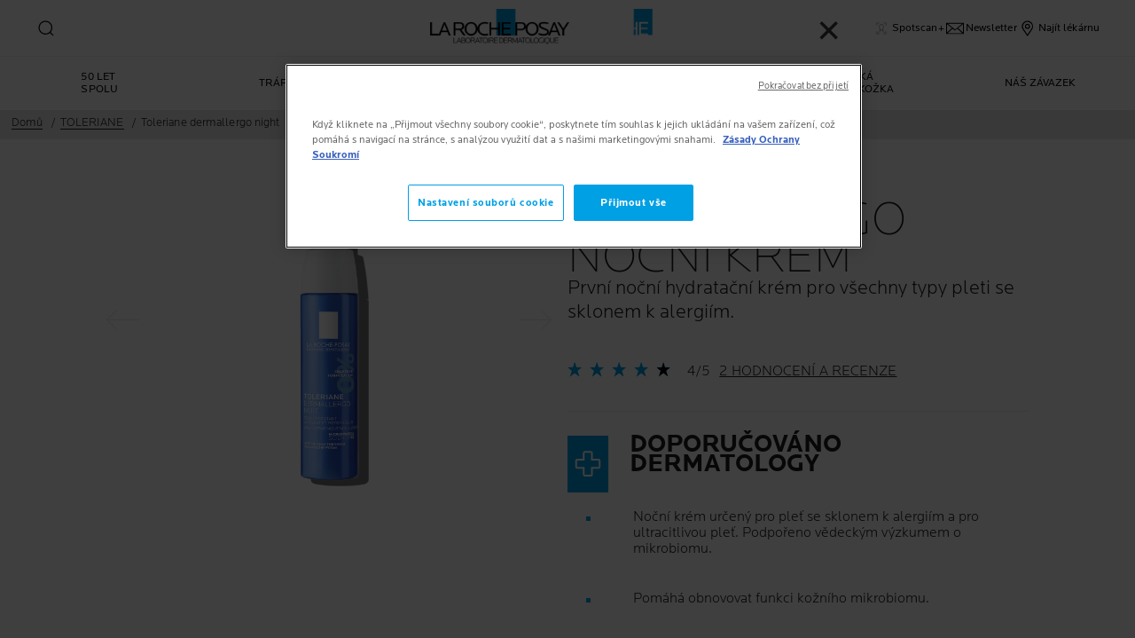

--- FILE ---
content_type: text/html; charset=utf-8
request_url: https://www.laroche-posay.cz/toleriane/toleriane-dermallergo-night
body_size: 51133
content:
 
 
 
 
<!DOCTYPE html>
<html class="no-js no-touch" lang="cs-CZ">
<head>
    


<!-- OneTrust Cookies Consent Notice start for laroche-posay.cz -->

<script src="https://cdn.cookielaw.org/scripttemplates/otSDKStub.js" data-document-language="true" type="text/javascript" charset="UTF-8" data-domain-script="b14b5b2b-48de-47d3-a193-dc34d4874b74" ></script>
<script type="text/javascript">
function OptanonWrapper() { }
</script>
<!-- OneTrust Cookies Consent Notice end for laroche-posay.cz -->

    <meta charset="utf-8" />
    <meta data-octopus-release="3.41.0-release00000160" />
    <meta http-equiv="X-UA-Compatible" content="IE=edge">
    <meta name="viewport" content="width=device-width, initial-scale=1" />
    <meta name="theme-color" content="#009ee2" />
    


<link rel="manifest" href="/frontend/master/manifest.json">


<link rel="preconnect" href="https://www.googletagmanager.com" />
<link rel="preconnect" href="https://code.jquery.com" />


<link rel="preload" href="/frontend/master/css/all.6f0cbc8c.css" as="style" />

<link rel="stylesheet" type="text/css" href="/frontend/master/css/all.6f0cbc8c.css" />

<script src="/sitecore%20modules/Web/ExperienceForms/scripts/jquery-3.4.1.min.js"></script>
<script async  type="text/javascript" src="/frontend/master/js/jsfocuspoint.js"></script>


<link rel="preload" href="/frontend/zone/css/all.68ffcbba.css" as="style" />
<link rel="preload" href="/frontend/zone/js/npm.core-js.7afa1e57.js" as="script" />
 <link rel="preload" href="/frontend/zone/js/npm.vuelidate.3969d3ad.js" as="script" />
 <link rel="preload" href="/frontend/zone/js/npm.vue.90563555.js" as="script" />
 <link rel="preload" href="/frontend/zone/js/all.afdc44ea.js" as="script" />


<link rel="stylesheet" type="text/css" href="/frontend/zone/css/all.68ffcbba.css" />


<script defer type="text/javascript" src="/frontend/zone/js/npm.core-js.7afa1e57.js"></script>
 
<script defer type="text/javascript" src="/frontend/zone/js/npm.vuelidate.3969d3ad.js"></script>
 
<script defer type="text/javascript" src="/frontend/zone/js/npm.vue.90563555.js"></script>
 
<script defer type="text/javascript" src="/frontend/zone/js/all.afdc44ea.js"></script>


<link rel="preload" href="/frontend/master/js/npm.core-js.17961292.js" as="script" />
<link rel="preload" href="/frontend/master/js/npm.axios.adf572dd.js" as="script" />
<link rel="preload" href="/frontend/master/js/npm.vuelidate.3c0e8eef.js" as="script" />
<link rel="preload" href="/frontend/master/js/npm.vue-awesome-swiper.31c6d70b.js" as="script" />
<link rel="preload" href="/frontend/master/js/npm.swiper.76e7c97f.js" as="script" />
<link rel="preload" href="/frontend/master/js/npm.vue.061781c4.js" as="script" />
<link rel="preload" href="/frontend/master/js/npm.vuex.7dd44b4c.js" as="script" />
<link rel="preload" href="/frontend/master/js/npm.vue-star-rating.3cc6361c.js" as="script" />
<link rel="preload" href="/frontend/master/js/npm.vue-slick-carousel.77ac86a1.js" as="script" />
<link rel="preload" href="/frontend/master/js/npm.vue-slick-carousel-rtl.d4485e23.js" as="script" />
<link rel="preload" href="/frontend/master/js/npm.vue-cookie.fa7302ac.js" as="script" />
<link rel="preload" href="/frontend/master/js/npm.tiny-cookie.d47a4ad7.js" as="script" />
<link rel="preload" href="/frontend/master/js/npm.ssr-window.7510b4ae.js" as="script" />
<link rel="preload" href="/frontend/master/js/npm.register-service-worker.afefbcbb.js" as="script" />
<link rel="preload" href="/frontend/master/js/npm.dom7.c9a95756.js" as="script" />
<link rel="preload" href="/frontend/master/js/npm.aos.7ee88bea.js" as="script" />
<link rel="preload" href="/frontend/master/js/npm.loreal.703b6aa1.js" as="script" />
<link rel="preload" href="/frontend/master/js/all.dd45b8c9.js" as="script" />

<script defer type="text/javascript" src="/frontend/master/js/npm.core-js.17961292.js"></script>
<script defer type="text/javascript" src="/frontend/master/js/npm.axios.adf572dd.js"></script>
<script defer type="text/javascript" src="/frontend/master/js/npm.vuelidate.3c0e8eef.js"></script>
<script defer type="text/javascript" src="/frontend/master/js/npm.vue-awesome-swiper.31c6d70b.js"></script>
<script defer type="text/javascript" src="/frontend/master/js/npm.swiper.76e7c97f.js"></script>
<script defer type="text/javascript" src="/frontend/master/js/npm.vue.061781c4.js"></script>
<script defer type="text/javascript" src="/frontend/master/js/npm.vuex.7dd44b4c.js"></script>
<script defer type="text/javascript" src="/frontend/master/js/npm.vue-star-rating.3cc6361c.js"></script>
<script defer type="text/javascript" src="/frontend/master/js/npm.vue-slick-carousel.77ac86a1.js"></script>
<script defer type="text/javascript" src="/frontend/master/js/npm.vue-slick-carousel-rtl.d4485e23.js"></script>
<script defer type="text/javascript" src="/frontend/master/js/npm.vue-cookie.fa7302ac.js"></script>
<script defer type="text/javascript" src="/frontend/master/js/npm.tiny-cookie.d47a4ad7.js"></script>
<script defer type="text/javascript" src="/frontend/master/js/npm.ssr-window.7510b4ae.js"></script>
<script defer type="text/javascript" src="/frontend/master/js/npm.register-service-worker.afefbcbb.js"></script>
<script defer type="text/javascript" src="/frontend/master/js/npm.dom7.c9a95756.js"></script>
<script defer type="text/javascript" src="/frontend/master/js/npm.aos.7ee88bea.js"></script>
<script defer type="text/javascript" src="/frontend/master/js/npm.loreal.703b6aa1.js"></script>
<script defer type="text/javascript" src="/frontend/master/js/all.dd45b8c9.js"></script>


    <!--To call respective googleAPI font-family  -->

    <!-- Hidden vue components -->
    <style>
        [v-cloak] {
            display: none
        }
    </style>
    <!--raw values of the body with font names-->

    
<script>
    var dataLayer = window["dataLayer"] || [];
    if (!window.wsf) { window.wsf = { AnalyticsVariables: {} }; }
    window.wsf.AnalyticsVariables = {"language":"cs","country":"CZ","siteTypeLevel":"main","brand":"LRP","masterVersion":"3.2","factory":"WSF","website_type":"NON-DTC","dynamic":{"currency":"eur"},"axes":"face-care","breadCrumb":"home > toleriane > toleriane-dermallergo-night"};
</script>

<script>
    if (!window.wsf) { window.wsf = { AnalyticsVariables: {} }; }
window.wsf.AnalyticsVariables.pageCategory = "product detail page";

window.wsf.AnalyticsVariables.uiLoggedStatus = "not logged";
window.wsf.AnalyticsVariables.newsletterSubscription = false;
    
    var dynamicProps = window.wsf.AnalyticsVariables.dynamic;
    delete window.wsf.AnalyticsVariables.dynamic;
    dataLayer.push(window.wsf.AnalyticsVariables);

    window.wsf.AnalyticsVariablesDynamic = dynamicProps;
</script>





<script type="text/javascript">
        if (typeof(OptanonWrapper) === 'function') {
            window.gtmLoaded = false;
            function OptanonWrapper() {
                if (!window.gtmLoaded) {
                    window.gtmLoaded = true;
                        (function(w, d, s, l, i) {
                        w[l] = w[l] || [];
                        w[l].push({
                            'gtm.start': new Date().getTime(),
                            event: 'gtm.js'
                        });
                        var f = d.getElementsByTagName(s)[0],
                            j = d.createElement(s),
                            dl = l != 'dataLayer' ? '&l=' + l : '';
                        j.async = true;
                        j.src = '//www.googletagmanager.com/gtm.js?id=' + i + dl;
                        f.parentNode.insertBefore(j, f);
                    })(window, document, 'script', 'dataLayer', 'GTM-K2FS5JC');
                }
            }
               
            setTimeout(() => {
                if (!window.gtmLoaded) {
                    OptanonWrapper()
                }
            }, 1000);
        } else {
            function gtmManager() {}
            (function(w, d, s, l, i) {
                w[l] = w[l] || [];
                w[l].push({
                    'gtm.start': new Date().getTime(),
                    event: 'gtm.js'
                });
                var f = d.getElementsByTagName(s)[0],
                    j = d.createElement(s),
                    dl = l != 'dataLayer' ? '&l=' + l : '';
                j.async = true;
                j.src = '//www.googletagmanager.com/gtm.js?id=' + i + dl;
                f.parentNode.insertBefore(j, f);
            })(window, document, 'script', 'dataLayer', 'GTM-K2FS5JC');
        }
</script>


<meta name="google-site-verification" content="UA-12791073-1"/>


        <script crossorigin="anonymous" src="https://cdnjs.cloudflare.com/ajax/libs/vue/2.7.16/vue.runtime.min.js"></script>
<script src="/Refapp-build/ratings-reviews/widget-vue2/refapp-ratings-reviews.umd.js?v=2.4.0.1"></script>

    <link href="/-/media/project/loreal/brand-sites/lrp/shared/baseline/identity/favicon.png" rel="shortcut icon" />


<link rel="canonical" href="https://www.laroche-posay.cz/toleriane/toleriane-dermallergo-night"/>




    <title>Toleriane Dermallergo nočn&#237; kr&#233;m pro všechny typy pleti</title>
    <meta name="description" content="Nočn&#237; kr&#233;m určen&#253; pro pleť se sklonem k alergi&#237;m a pro ultracitlivou pleť. Podpořeno vědeck&#253;m v&#253;zkumem o mikrobiomu. Pom&#225;h&#225; obnovovat funkci kožn&#237;ho mikrobiomu."/>
    <meta name="keywords"/>
    <meta property="og:title" content="Toleriane Dermallergo nočn&#237; kr&#233;m pro všechny typy pleti"/>
    <meta property="og:description" content="Nočn&#237; kr&#233;m určen&#253; pro pleť se sklonem k alergi&#237;m a pro ultracitlivou pleť. Podpořeno vědeck&#253;m v&#253;zkumem o mikrobiomu. Pom&#225;h&#225; obnovovat funkci kožn&#237;ho mikrobiomu."/>
    <meta name="twitter:title" content="Toleriane Dermallergo nočn&#237; kr&#233;m pro všechny typy pleti"/>
    <meta name="twitter:description" content="Nočn&#237; kr&#233;m určen&#253; pro pleť se sklonem k alergi&#237;m a pro ultracitlivou pleť. Podpořeno vědeck&#253;m v&#253;zkumem o mikrobiomu. Pom&#225;h&#225; obnovovat funkci kožn&#237;ho mikrobiomu."/>





    

    <script type="application/json" id="refapp-global-tagging-configuration">
    {
        "globalVars": {
                         "[page category]": "product detail page"
                      }
    }
    </script>

</head>

<body itemscope itemtype="http://schema.org/WebPage" class="home-page-transparancy-slider  CZ" class="default-device bodyclass">
        <a href="#main-content" class="skipto">
            <span class="skipto__text">
                Přej&#237;t na obsah
            </span>
        </a>


    <script>
        var html = document.querySelector('html');
        html.classList.remove('no-js');
        if (('ontouchstart' in window) || window.DocumentTouch && document instanceof DocumentTouch) {
            html.classList.remove('no-touch');
            html.classList.add('has-touch');
        }
        let popupStatePushed = false;
        document.addEventListener("DOMContentLoaded", (event) => {
            if (window.wsf.AnalyticsVariables) {
                window.wsf.pageCategory = window.wsf.AnalyticsVariables.pageCategory;
            }
            const shutterButtons = document.querySelectorAll('.shutter-btn');
            shutterButtons.forEach(button => {
                button.addEventListener('click', function (event) {
                    event.preventDefault();
                    document.getElementById('loader').style.display = 'block';
                    document.getElementById('popupFrame').src = event.currentTarget.href;
                    document.getElementById('popup').style.display = 'block';
                    document.querySelector('.shutterpage-overlay').style.display = 'block';
                    document.body.classList.add('multipopin-open');
                    setTimeout(() => {
                        document.querySelector(".btn-close").focus();
                    }, 300);
                    document.getElementById('popupFrame').style.display = 'none';
                });
            });
            const overlayBtn = document.querySelector('.shutterpage-overlay');
            overlayBtn.addEventListener('click', function () {
                closePopup();
            });
            document.addEventListener('keydown', (event) => {
                if (event.key === 'Escape') {
                    closePopup();
                }
            });
            // Detect browser back button click
            window.addEventListener('popstate', function(event) {
              const popup = document.getElementById('popup');
              if (popup) {
                const popupStyle = window.getComputedStyle(popup);
                if (popupStyle.display === 'block') {
                  // Reset flag before closing since state was already popped
                  popupStatePushed = false;
                  // Stop YouTube videos before closing
                  const popupFrame = document.getElementById('popupFrame');
                  if (popupFrame) {
                    try {
                      if (popupFrame.contentWindow) {
                        popupFrame.contentWindow.postMessage('{"event":"command","func":"stopVideo","args":""}', '*');
                        popupFrame.contentWindow.postMessage('{"event":"command","func":"pauseVideo","args":""}', '*');
                      }
                    } catch (e) {
                      // Ignore errors
                    }
                    popupFrame.src = 'about:blank';
                  }
                  // Close popup without modifying history (already popped)
                  document.getElementById('popup').style.display = 'none';
                  document.querySelector('.shutterpage-overlay').style.display = 'none';
                  document.body.classList.remove('multipopin-open');
                }
              }
            });
            window.addEventListener('pageshow', function (event) {
              if (event.persisted) {
              const popup = document.getElementById('popup');
                if (popup) {
                  const popupStyle = window.getComputedStyle(popup);
                  if (popupStyle.display === 'block') {
                    // Reset flag before closing since state was already popped
                    popupStatePushed = false;
                    // Stop YouTube videos before closing
                    const popupFrame = document.getElementById('popupFrame');
                    if (popupFrame) {
                      try {
                        if (popupFrame.contentWindow) {
                          popupFrame.contentWindow.postMessage('{"event":"command","func":"stopVideo","args":""}', '*');
                          popupFrame.contentWindow.postMessage('{"event":"command","func":"pauseVideo","args":""}', '*');
                        }
                      } catch (e) {
                        // Ignore errors
                      }
                      popupFrame.src = 'about:blank';
                    }
                    // Close popup without modifying history (already popped)
                    document.getElementById('popup').style.display = 'none';
                    document.querySelector('.shutterpage-overlay').style.display = 'none';
                    document.body.classList.remove('multipopin-open');
                  }
                }
              }
            });
        });



        function closePopup() {
            const popup = document.getElementById('popup');
            if (popup && popup.style.display === 'block') {
              // Clean up history state if it was pushed
              if (popupStatePushed && window.history && window.history.replaceState) {
                window.history.replaceState({}, '', window.location.pathname);
                popupStatePushed = false;
              }
            }
            
            // Stop YouTube videos in the iframe
            const popupFrame = document.getElementById('popupFrame');
            if (popupFrame) {
                try {
                    // Try to access iframe content (may fail due to CORS)
                    const iframeDoc = popupFrame.contentDocument || popupFrame.contentWindow.document;
                    const iframeWindow = popupFrame.contentWindow;
                    
                    // Stop YouTube API players if they exist
                    if (iframeWindow && typeof iframeWindow.YT !== 'undefined') {
                        // Find all YouTube players in the iframe
                        const players = iframeWindow.YT.getPlayers ? Object.values(iframeWindow.YT.getPlayers()) : [];
                        players.forEach(player => {
                            try {
                                if (player && typeof player.stopVideo === 'function') {
                                    player.stopVideo();
                                }
                            } catch (e) {
                                // Ignore errors
                            }
                        });
                    }
                    
                    // Try to stop videos via postMessage (for YouTube embeds)
                    if (iframeWindow) {
                        try {
                            // Stop video via postMessage
                            popupFrame.contentWindow.postMessage('{"event":"command","func":"stopVideo","args":""}', '*');
                            popupFrame.contentWindow.postMessage('{"event":"command","func":"pauseVideo","args":""}', '*');
                        } catch (e) {
                            // Ignore errors
                        }
                    }
                } catch (e) {
                    // CORS error - can't access iframe content, but we can still clear src
                }
                
                // Clear iframe src to stop video from loading/playing
                // This is the most reliable way to stop videos
                popupFrame.src = 'about:blank';
            }
            
            document.getElementById('popup').style.display = 'none';
            document.querySelector('.shutterpage-overlay').style.display = 'none';
            document.body.classList.remove('multipopin-open');
        }

        function iframeLoaded() {
            document.getElementById('loader').style.display = 'none';
            document.getElementById('popupFrame').style.display = 'block';
            const iframe = document.getElementById('popupFrame');
            const iframeDoc = iframe.contentDocument || iframe.contentWindow.document;

            // Hide elements inside iframe
            iframeDoc.querySelector('header')?.style.setProperty('display', 'none', 'important');
            iframeDoc.querySelector('footer')?.style.setProperty('display', 'none', 'important');
            iframeDoc.querySelector('.footer-banner')?.style.setProperty('display', 'none', 'important');
            iframeDoc.querySelector('.newsletter-sticky')?.style.setProperty('display', 'none', 'important');
            iframeDoc.querySelector('.multipopin')?.style.setProperty('display', 'none', 'important');
            iframeDoc.querySelector('#onetrust-banner-sdk')?.style.setProperty('display', 'none', 'important');
            iframeDoc.querySelector('#refapp-user-redirect-popup-example')?.style.setProperty('display', 'none', 'important');
            iframeDoc.querySelector('.without-shutter')?.style.setProperty('display', 'none', 'important');
            iframeDoc.querySelector('#content')?.style.setProperty('margin-top', '0', 'important');            
            iframeDoc.querySelectorAll('a').forEach(link => {
                link.addEventListener('click', function (event) {
                    event.preventDefault(); // stop normal link behavior
                    window.top.location.href = this.href; // redirect at browser level
                });
            });
            iframeDoc.addEventListener('scroll', () => {
              setTimeout(() => {
                iframeDoc.querySelector('.show-newsletter-sticky')?.closest('#content').style.setProperty('margin-top', '0', 'important');
              }, 300);
            });
        }
    </script>
    <div class="shutterpage-overlay"></div>
    <div id="popup" class="shutter_popup" style="display:none;" role="dialog" aria-modal="true" aria-label="shutterPopup">
        <button type="button" onclick="closePopup()" class="btn-close">
            <svg aria-hidden="true" width="24" height="24" viewBox="0 0 24 24" fill="none" xmlns="http://www.w3.org/2000/svg">
                <path d="M20.4233 4.42383L12.8472 12L20.4233 19.5762L19.5757 20.4238L11.9995 12.8477L4.42334 20.4238L3.57568 19.5762L11.1519 12L3.57568 4.42383L4.42334 3.57617L11.9995 11.1523L19.5757 3.57617L20.4233 4.42383Z" fill="black" />
            </svg>
            <span class="sr-only">Close</span>
        </button>
        <div id="loader"
             style="position:absolute;top:50%;left:50%;transform:translate(-50%,-50%);
              font-family:sans-serif;">Loading...</div>
        <iframe id="popupFrame" width="800" height="500" onload="iframeLoaded()"></iframe>
    </div>

    <div id="main-container" v-no-js-handler>

        
        
<header class="header" role="banner">
    <div class="header__wrapper">
        
            <div slot="mainMenuBarLogo" class="main-menu-bar__logo-wrapper">
                <a href="/" class="main-menu-bar__logo" itemprop="url" aria-label="La Roche-Posay, laboratoire dermatologique (zpět na domovskou str&#225;nku)" v-tag:useractionevent="{label: 'logo', category: 'main menu navigation', action: 'select::header',event_name: 'logo_click' }">
                    <img src="/-/media/project/loreal/brand-sites/lrp/shared/baseline/identity/lrp_logo/logo.png?h=51&amp;w=200&amp;la=cs-CZ&amp;hash=D040E3A0290D939CEB6656DAE01A7541" alt="La Roche Posay" />
                    <span class="transparent-logo"><img src="/-/media/project/loreal/brand-sites/lrp/shared/baseline/identity/white-logo.png?h=81&amp;w=310&amp;la=cs-CZ&amp;hash=7775C6DB88DDE6FCE3E712BB35F12DCD" alt="La Roche Posay" /></span>
                </a>
            </div>




        

<div class="component navigation-component">
    <div class="component-content">
        <main-menu is-tranparent-header="false"
                   search-bar-a11y-aria-label-clear="Vymazat vyhled&#225;vac&#237; pole"
                   search-bar-clear-label="Vymazat" search-bar-help-text="Zadejte alespoň 3 znaky"
                   search-bar-icon-clear="/frontend/master/images/icons/search-close.svg"
                   search-bar-icon-search="/frontend/master/images/icons/search-icon-new.svg"
                   search-bar-placeholder="Pokl&#225;dejte n&#225;m ot&#225;zky ohledně ingredienc&#237;, pot&#237;ž&#237; a dalš&#237;ch z&#225;ležitost&#237;..." search-bar-redirect-url="/vyhledat?q="
                   search-bar-api-url="/apilrp/searchSuggestion/SuggestedSearch?query="
                   a11y-aria-label-language="Jazyk str&#225;nek"
                   current-language="CS"
                   a11y-aria-label-principal-menu="Hlavn&#237; nab&#237;dka"
                   a11y-aria-label-main-menu="Hlavn&#237; nab&#237;dka"
                   :acc-enable="false"
                   :acc-enable-animation="false"
                   :acc-enable-contrast="false"
                   page-category="product detail page"
                   :lang-switcher-is-enable="false"
                   :item-data="[]" search-label="search"
                   >
            <!-- to be made dynamic: a11y-aria-label-principal-menu, a11y-aria-label-main-menu -->

            <ul slot="navlist" class="nav__list" itemscope itemtype="http://schema.org/SiteNavigationElement" aria-hidden="true">
    <li class="nav__item" aria-expanded="false">

    </li>
</ul>

<template slot="accountNav" scope="props">
            <ul class="main-menu-nav__level-1 is-secondary nav-accounts">




<li class="main-menu-nav__item">
            <a class="main-menu-nav__tab"
               @blur="props.menuOnBlurSecondaryTab()"
               href="/event/effaclar-spotscan-plus"
               v-tag:useractionevent="{&quot;event_name&quot;:&quot;menu_click&quot;,&quot;category&quot;:&quot;main menu navigation&quot;,&quot;action&quot;:&quot;select::header&quot;,&quot;label&quot;:&quot;spotscan+&quot;,&quot;click_area&quot;:&quot;header&quot;,&quot;breadcrumb&quot;:&quot;spotscan+&quot;}">
                <span class="main-menu-nav__icon">
                    <img src="/-/media/project/loreal/brand-sites/lrp/emea/tsh/icons/spotscan-icon-x.svg" alt="Spotscan+ icon black">
                </span>
                <span class="main-menu-nav__icon transparent-icon">
                    <img src="/-/media/project/loreal/brand-sites/lrp/emea/tsh/icons/spotscan-white.svg" alt="Spotscan+ icon white">
                </span>
                <span class="main-menu-nav__icon--text">Spotscan+</span>
            </a>
</li>



<li class="main-menu-nav__item">
            <a class="main-menu-nav__tab"
               @blur="props.menuOnBlurSecondaryTab()"
               href="/event/newsletter"
               v-tag:useractionevent="{&quot;event_name&quot;:&quot;menu_click&quot;,&quot;category&quot;:&quot;main menu navigation&quot;,&quot;action&quot;:&quot;select::header&quot;,&quot;label&quot;:&quot;newsletter&quot;,&quot;click_area&quot;:&quot;header&quot;,&quot;breadcrumb&quot;:&quot;newsletter&quot;}">
                <span class="main-menu-nav__icon">
                    <img src="/-/media/project/loreal/brand-sites/lrp/emea/tsh/icons/icon-newsletter-black.svg" alt="Newsletter">
                </span>
                <span class="main-menu-nav__icon transparent-icon">
                    <img src="/-/media/project/loreal/brand-sites/lrp/emea/tsh/icons/icon-newsletter-white.svg" alt="Newsletter">
                </span>
                <span class="main-menu-nav__icon--text">Newsletter</span>
            </a>
</li>



<li class="main-menu-nav__item">
            <a class="main-menu-nav__tab"
               @blur="props.menuOnBlurSecondaryTab()"
               href="/vyhledat-lekarnu"
               v-tag:useractionevent="{&quot;event_name&quot;:&quot;menu_click&quot;,&quot;category&quot;:&quot;main menu navigation&quot;,&quot;action&quot;:&quot;select::header&quot;,&quot;label&quot;:&quot;naj&#237;t l&#233;k&#225;rnu&quot;,&quot;click_area&quot;:&quot;header&quot;,&quot;breadcrumb&quot;:&quot;naj&#237;t l&#233;k&#225;rnu&quot;}">
                <span class="main-menu-nav__icon">
                    <img src="/-/media/feature/lrpnavigation/burger-menu/icon-6.svg" alt="store">
                </span>
                <span class="main-menu-nav__icon transparent-icon">
                    <img src="/-/media/feature/lrpnavigation/burger-menu/location-white.svg" alt="">
                </span>
                <span class="main-menu-nav__icon--text">Naj&#237;t l&#233;k&#225;rnu</span>
            </a>
</li>
            </ul>

</template>



            
<template slot="nav" scope="props">
            <ul class="main-menu-nav__level-1 is-primary">


<li :class="{ 'is-active': props.menuLevel2 === 1,'is-highlight desktop-only': false }"
    class="main-menu-nav__item">
        <a @click="props.menuLevelOpen(1)"
           :aria-expanded="props.menuLevel2 === 1 ? 'true' : 'false'"
           :class="{ 'false derm-scan': false }"
           class="main-menu-nav__tab"
           v-tag:useractionevent="{&quot;event_name&quot;:&quot;menu_click&quot;,&quot;category&quot;:&quot;main menu navigation&quot;,&quot;action&quot;:&quot;select::header&quot;,&quot;label&quot;:&quot;50 let spolu&quot;,&quot;click_area&quot;:&quot;header&quot;,&quot;breadcrumb&quot;:&quot;50 let spolu&quot;}"
           href="/brand-50th-anniversary" class="push_cta_link">
            <span class="main-menu-nav__icon">
                <template v-if="false">
                    <img>
                </template>
            </span>
            <span>
                50 LET SPOLU
            </span>
        </a>

</li>


<li :class="{ 'is-active': props.menuLevel2 === 2,'is-highlight desktop-only': false }"
    class="main-menu-nav__item">
        <button @click="props.menuLevelOpen(2)"
                @mouseover="props.menuLevelOpen(2)"
                :aria-expanded="props.menuLevel2 === 2 ? 'true' : 'false'"
                class="main-menu-nav__tab desktop-only"
                v-tag:useractionevent="{&quot;event_name&quot;:&quot;menu_click&quot;,&quot;category&quot;:&quot;main menu navigation&quot;,&quot;action&quot;:&quot;select::header&quot;,&quot;label&quot;:&quot;tr&amp;aacute;p&amp;iacute; mě&quot;,&quot;click_area&quot;:&quot;header&quot;,&quot;breadcrumb&quot;:&quot;tr&amp;aacute;p&amp;iacute; mě&quot;}">
            <p>
                Tr&aacute;p&iacute; mě
            </p>
        </button>
        <button @click="props.menuLevelOpen(2)"
                :aria-expanded="props.menuLevel2 === 2 ? 'true' : 'false'"
                class="main-menu-nav__tab mobile-only"
                v-tag:useractionevent="{&quot;event_name&quot;:&quot;menu_click&quot;,&quot;category&quot;:&quot;main menu navigation&quot;,&quot;action&quot;:&quot;select::header&quot;,&quot;label&quot;:&quot;tr&amp;aacute;p&amp;iacute; mě&quot;,&quot;click_area&quot;:&quot;header&quot;,&quot;breadcrumb&quot;:&quot;tr&amp;aacute;p&amp;iacute; mě&quot;}">
            <p>
                Tr&aacute;p&iacute; mě
            </p>
            <svg xmlns="http://www.w3.org/2000/svg" width="24" height="24" viewBox="0 0 24 24" fill="none">
                <path d="M8 20L16 11.9998L8 4" stroke="#000" stroke-width="1.2"/>
            </svg>
        </button>
        <section v-if="props.menuLevel2 === 2"
                 aria-labelledby="unique-identifier-2"
                 class="main-menu-nav__level-2-wrapper">
            <div class="main-menu-nav__item-back-level-1">
                <button @click="props.menuLevelOpen(0)">
                    <svg width="11" height="9" viewBox="0 0 11 9" fill="none" xmlns="http://www.w3.org/2000/svg">
                        <path d="M10.3001 5.63211H2.71614L5.11614 8.01611L4.17214 8.97611L0.140137 4.94411L4.17214 0.912109L5.11614 1.85611L2.71614 4.25611H10.3001V5.63211Z" fill="black"/>
                    </svg>
                    <span>Zpět</span>
                </button>
            </div>
            <div class="main-menu-nav__content">

                    <a href="/event/effaclar-spotscan-plus" v-tag:useractionevent="{&quot;event&quot;:&quot;uaevent&quot;,&quot;ecommerce&quot;:&quot;undefined&quot;,&quot;event_name&quot;:&quot;menu_click&quot;,&quot;category&quot;:&quot;main menu navigation&quot;,&quot;action&quot;:&quot;select::header&quot;,&quot;label&quot;:&quot;tr&amp;aacute;p&amp;iacute; mě::vyzkoušejte spotscan+&quot;,&quot;click_area&quot;:&quot;header&quot;,&quot;breadcrumb&quot;:&quot;tr&amp;aacute;p&amp;iacute; mě::vyzkoušejte spotscan+&quot;}">
                            <img class="image" src="/-/media/project/loreal/brand-sites/lrp/emea/tsh/simple-page/landing-page/effaclar-spotscan-plus/lrpspotscansitecoredesktophalfpdpbanner530x150pxmatteowithoutqrcode.jpg" alt="">

                        <p class="is-2" id="unique-identifier-2"></p>

                        <div class="content">
                            <p><strong>SPOTSCAN+</strong>&nbsp;<br />
Online diagnostika pro pleť se sklonem k akn&eacute;, vyvinuto ve spolupr&aacute;ci s dermatology s využit&iacute;m uměl&eacute; inteligence</p>
                        </div>
                    </a>
                    <div class="cta cta--light ">
                        <a href="/event/effaclar-spotscan-plus" class="btn__wrapper"  v-tag:useractionevent="{&quot;event&quot;:&quot;uaevent&quot;,&quot;ecommerce&quot;:&quot;undefined&quot;,&quot;event_name&quot;:&quot;menu_click&quot;,&quot;category&quot;:&quot;main menu navigation&quot;,&quot;action&quot;:&quot;select::header&quot;,&quot;label&quot;:&quot;tr&amp;aacute;p&amp;iacute; mě::vyzkoušejte spotscan+&quot;,&quot;click_area&quot;:&quot;header&quot;,&quot;breadcrumb&quot;:&quot;tr&amp;aacute;p&amp;iacute; mě::vyzkoušejte spotscan+&quot;}">
                            VYZKOUŠEJTE SPOTSCAN+
                        </a>
                    </div>

            </div>

            <button class="main-menu-nav__level--mobile-back" @click="props.menuLevelOpen(0)">

                Tr&aacute;p&iacute; mě
            </button>

                <ul class="main-menu-nav__level-2">


<li :class="{ 'is-active': props.menuLevel2 === 2 && props.menuLevel3 === 1 }"
    class="main-menu-nav__item">

        <button @click="props.menuLevelOpen(2, 1, $event)"
                :class="{ 'is-hidden-mobile': props.menuLevel3 }"
                :aria-expanded="props.menuLevel2 === 2 && props.menuLevel3 === 1 ? 'true' : 'false'"
                v-tag:useractionevent="{&quot;event_name&quot;:&quot;menu_click&quot;,&quot;category&quot;:&quot;main menu navigation&quot;,&quot;action&quot;:&quot;select::header&quot;,&quot;label&quot;:&quot;tr&amp;aacute;p&amp;iacute; mě::akn&#243;zn&#237; pleť&quot;,&quot;click_area&quot;:&quot;header&quot;,&quot;breadcrumb&quot;:&quot;tr&amp;aacute;p&amp;iacute; mě::akn&#243;zn&#237; pleť&quot;}">
            AKN&#211;ZN&#205; PLEŤ
            <svg xmlns="http://www.w3.org/2000/svg" width="24" height="24" viewBox="0 0 24 24" fill="none">
                <path d="M8 20L16 11.9998L8 4" stroke="#000" stroke-width="1.2"/>
            </svg>
        </button>
        <div :class="[ props.menuLevel2 === 2 && props.menuLevel3 === 1 ? 'active-animation' : '' ]"
             class="main-menu-nav__level-3">
            <div class="main-menu-nav__item-back-level-2" v-if="props.menuLevel3 !== undefined">
                <button @click="props.menuLevelOpen(2)">
                    <svg width="11" height="9" viewBox="0 0 11 9" fill="none" xmlns="http://www.w3.org/2000/svg">
                        <path d="M10.3001 5.63211H2.71614L5.11614 8.01611L4.17214 8.97611L0.140137 4.94411L4.17214 0.912109L5.11614 1.85611L2.71614 4.25611H10.3001V5.63211Z" fill="black"/>
                    </svg>
                    <span>Zpět</span>
                </button>
            </div>
            <button class="main-menu-nav__level--mobile-back"
                    @click="props.menuLevelOpen(2)">
                AKN&#211;ZN&#205; PLEŤ
                <span class="is-hidden">Zpět</span>
            </button>
                <div class="is-2 main-menu-nav__level-3-main-link">
                    <a href="/akne"
                       v-tag:useractionevent="{&quot;event_name&quot;:&quot;menu_click&quot;,&quot;category&quot;:&quot;main menu navigation&quot;,&quot;action&quot;:&quot;select::header&quot;,&quot;label&quot;:&quot;tr&amp;aacute;p&amp;iacute; mě::t&#233;ma:::t&#233;ma:&quot;,&quot;click_area&quot;:&quot;header&quot;,&quot;breadcrumb&quot;:&quot;tr&amp;aacute;p&amp;iacute; mě::t&#233;ma:::t&#233;ma:&quot;}">
                        T&#233;ma: AKN&#211;ZN&#205; PLEŤ
                    </a>
                </div>
            <ul>
                        <li class="main-menu-nav__item">
                            <a href="/akne/mastna-aknozni-plet"
                               v-tag:useractionevent="{&quot;event_name&quot;:&quot;menu_click&quot;,&quot;category&quot;:&quot;main menu navigation&quot;,&quot;action&quot;:&quot;select::header&quot;,&quot;label&quot;:&quot;tr&amp;aacute;p&amp;iacute; mě::akn&#243;zn&#237; pleť::co způsobuje mastnou akn&#243;zn&#237; pleť? jak&#225; je prevence?&quot;,&quot;click_area&quot;:&quot;header&quot;,&quot;breadcrumb&quot;:&quot;tr&amp;aacute;p&amp;iacute; mě::akn&#243;zn&#237; pleť::co způsobuje mastnou akn&#243;zn&#237; pleť? jak&#225; je prevence?&quot;}">
                                Co způsobuje mastnou akn&#243;zn&#237; pleť? Jak&#225; je prevence?
                            </a>
                        </li>
                        <li class="main-menu-nav__item">
                            <a href="/akne/lecba-akne"
                               v-tag:useractionevent="{&quot;event_name&quot;:&quot;menu_click&quot;,&quot;category&quot;:&quot;main menu navigation&quot;,&quot;action&quot;:&quot;select::header&quot;,&quot;label&quot;:&quot;tr&amp;aacute;p&amp;iacute; mě::akn&#243;zn&#237; pleť::řešen&#237; akn&#233; a nej&#250;činnějš&#237; ingredience&quot;,&quot;click_area&quot;:&quot;header&quot;,&quot;breadcrumb&quot;:&quot;tr&amp;aacute;p&amp;iacute; mě::akn&#243;zn&#237; pleť::řešen&#237; akn&#233; a nej&#250;činnějš&#237; ingredience&quot;}">
                                Řešen&#237; akn&#233; a nej&#250;činnějš&#237; ingredience
                            </a>
                        </li>
                        <li class="main-menu-nav__item">
                            <a href="/akne/akne-u-dospivajicich"
                               v-tag:useractionevent="{&quot;event_name&quot;:&quot;menu_click&quot;,&quot;category&quot;:&quot;main menu navigation&quot;,&quot;action&quot;:&quot;select::header&quot;,&quot;label&quot;:&quot;tr&amp;aacute;p&amp;iacute; mě::akn&#243;zn&#237; pleť::akn&#233; dosp&#237;vaj&#237;c&#237;ch&quot;,&quot;click_area&quot;:&quot;header&quot;,&quot;breadcrumb&quot;:&quot;tr&amp;aacute;p&amp;iacute; mě::akn&#243;zn&#237; pleť::akn&#233; dosp&#237;vaj&#237;c&#237;ch&quot;}">
                                Akn&#233; dosp&#237;vaj&#237;c&#237;ch
                            </a>
                        </li>
                        <li class="main-menu-nav__item">
                            <a href="/akne/akne-u-dospelych"
                               v-tag:useractionevent="{&quot;event_name&quot;:&quot;menu_click&quot;,&quot;category&quot;:&quot;main menu navigation&quot;,&quot;action&quot;:&quot;select::header&quot;,&quot;label&quot;:&quot;tr&amp;aacute;p&amp;iacute; mě::akn&#243;zn&#237; pleť::akn&#233; dospěl&#253;ch&quot;,&quot;click_area&quot;:&quot;header&quot;,&quot;breadcrumb&quot;:&quot;tr&amp;aacute;p&amp;iacute; mě::akn&#243;zn&#237; pleť::akn&#233; dospěl&#253;ch&quot;}">
                                Akn&#233; dospěl&#253;ch
                            </a>
                        </li>
            </ul>
        </div>
</li>


<li :class="{ 'is-active': props.menuLevel2 === 2 && props.menuLevel3 === 2 }"
    class="main-menu-nav__item">

        <button @click="props.menuLevelOpen(2, 2, $event)"
                :class="{ 'is-hidden-mobile': props.menuLevel3 }"
                :aria-expanded="props.menuLevel2 === 2 && props.menuLevel3 === 2 ? 'true' : 'false'"
                v-tag:useractionevent="{&quot;event_name&quot;:&quot;menu_click&quot;,&quot;category&quot;:&quot;main menu navigation&quot;,&quot;action&quot;:&quot;select::header&quot;,&quot;label&quot;:&quot;tr&amp;aacute;p&amp;iacute; mě::kožn&#237; alergie &quot;,&quot;click_area&quot;:&quot;header&quot;,&quot;breadcrumb&quot;:&quot;tr&amp;aacute;p&amp;iacute; mě::kožn&#237; alergie &quot;}">
            KOŽN&#205; ALERGIE 
            <svg xmlns="http://www.w3.org/2000/svg" width="24" height="24" viewBox="0 0 24 24" fill="none">
                <path d="M8 20L16 11.9998L8 4" stroke="#000" stroke-width="1.2"/>
            </svg>
        </button>
        <div :class="[ props.menuLevel2 === 2 && props.menuLevel3 === 2 ? 'active-animation' : '' ]"
             class="main-menu-nav__level-3">
            <div class="main-menu-nav__item-back-level-2" v-if="props.menuLevel3 !== undefined">
                <button @click="props.menuLevelOpen(2)">
                    <svg width="11" height="9" viewBox="0 0 11 9" fill="none" xmlns="http://www.w3.org/2000/svg">
                        <path d="M10.3001 5.63211H2.71614L5.11614 8.01611L4.17214 8.97611L0.140137 4.94411L4.17214 0.912109L5.11614 1.85611L2.71614 4.25611H10.3001V5.63211Z" fill="black"/>
                    </svg>
                    <span>Zpět</span>
                </button>
            </div>
            <button class="main-menu-nav__level--mobile-back"
                    @click="props.menuLevelOpen(2)">
                KOŽN&#205; ALERGIE 
                <span class="is-hidden">Zpět</span>
            </button>
                <div class="is-2 main-menu-nav__level-3-main-link">
                    <a href="/alergicka-plet"
                       v-tag:useractionevent="{&quot;event_name&quot;:&quot;menu_click&quot;,&quot;category&quot;:&quot;main menu navigation&quot;,&quot;action&quot;:&quot;select::header&quot;,&quot;label&quot;:&quot;tr&amp;aacute;p&amp;iacute; mě::t&#233;ma:::t&#233;ma:&quot;,&quot;click_area&quot;:&quot;header&quot;,&quot;breadcrumb&quot;:&quot;tr&amp;aacute;p&amp;iacute; mě::t&#233;ma:::t&#233;ma:&quot;}">
                        T&#233;ma: KOŽN&#205; ALERGIE 
                    </a>
                </div>
            <ul>
                        <li class="main-menu-nav__item">
                            <a href="/alergicka-plet/moje-plet-je-reaktivni-alergicka"
                               v-tag:useractionevent="{&quot;event_name&quot;:&quot;menu_click&quot;,&quot;category&quot;:&quot;main menu navigation&quot;,&quot;action&quot;:&quot;select::header&quot;,&quot;label&quot;:&quot;tr&amp;aacute;p&amp;iacute; mě::kožn&#237; alergie ::pomoc!  moje pleť je reaktivn&#237; a alergick&#225;&quot;,&quot;click_area&quot;:&quot;header&quot;,&quot;breadcrumb&quot;:&quot;tr&amp;aacute;p&amp;iacute; mě::kožn&#237; alergie ::pomoc!  moje pleť je reaktivn&#237; a alergick&#225;&quot;}">
                                Pomoc!  Moje pleť je reaktivn&#237; a alergick&#225;
                            </a>
                        </li>
                        <li class="main-menu-nav__item">
                            <a href="/alergicka-plet/alergie-ovlivnuji-moji-pokozku"
                               v-tag:useractionevent="{&quot;event_name&quot;:&quot;menu_click&quot;,&quot;category&quot;:&quot;main menu navigation&quot;,&quot;action&quot;:&quot;select::header&quot;,&quot;label&quot;:&quot;tr&amp;aacute;p&amp;iacute; mě::kožn&#237; alergie ::pomoc! moje alergie zač&#237;naj&#237; poškozovat moji pokožku&quot;,&quot;click_area&quot;:&quot;header&quot;,&quot;breadcrumb&quot;:&quot;tr&amp;aacute;p&amp;iacute; mě::kožn&#237; alergie ::pomoc! moje alergie zač&#237;naj&#237; poškozovat moji pokožku&quot;}">
                                Pomoc! Moje alergie zač&#237;naj&#237; poškozovat moji pokožku
                            </a>
                        </li>
                        <li class="main-menu-nav__item">
                            <a href="/alergicka-plet/kozni-alergie-prevence"
                               v-tag:useractionevent="{&quot;event_name&quot;:&quot;menu_click&quot;,&quot;category&quot;:&quot;main menu navigation&quot;,&quot;action&quot;:&quot;select::header&quot;,&quot;label&quot;:&quot;tr&amp;aacute;p&amp;iacute; mě::kožn&#237; alergie ::jak předej&#237;t kožn&#237;m alergi&#237;m&quot;,&quot;click_area&quot;:&quot;header&quot;,&quot;breadcrumb&quot;:&quot;tr&amp;aacute;p&amp;iacute; mě::kožn&#237; alergie ::jak předej&#237;t kožn&#237;m alergi&#237;m&quot;}">
                                Jak předej&#237;t kožn&#237;m alergi&#237;m
                            </a>
                        </li>
                        <li class="main-menu-nav__item">
                            <a href="/alergicka-plet/pece-o-plet-se-sklonem-k-alergii"
                               v-tag:useractionevent="{&quot;event_name&quot;:&quot;menu_click&quot;,&quot;category&quot;:&quot;main menu navigation&quot;,&quot;action&quot;:&quot;select::header&quot;,&quot;label&quot;:&quot;tr&amp;aacute;p&amp;iacute; mě::kožn&#237; alergie ::p&#233;če o pleť n&#225;chylnou k alergii&quot;,&quot;click_area&quot;:&quot;header&quot;,&quot;breadcrumb&quot;:&quot;tr&amp;aacute;p&amp;iacute; mě::kožn&#237; alergie ::p&#233;če o pleť n&#225;chylnou k alergii&quot;}">
                                P&#233;če o pleť n&#225;chylnou k alergii
                            </a>
                        </li>
            </ul>
        </div>
</li>


<li :class="{ 'is-active': props.menuLevel2 === 2 && props.menuLevel3 === 3 }"
    class="main-menu-nav__item">

        <button @click="props.menuLevelOpen(2, 3, $event)"
                :class="{ 'is-hidden-mobile': props.menuLevel3 }"
                :aria-expanded="props.menuLevel2 === 2 && props.menuLevel3 === 3 ? 'true' : 'false'"
                v-tag:useractionevent="{&quot;event_name&quot;:&quot;menu_click&quot;,&quot;category&quot;:&quot;main menu navigation&quot;,&quot;action&quot;:&quot;select::header&quot;,&quot;label&quot;:&quot;tr&amp;aacute;p&amp;iacute; mě::poškozen&#225; pokožka&quot;,&quot;click_area&quot;:&quot;header&quot;,&quot;breadcrumb&quot;:&quot;tr&amp;aacute;p&amp;iacute; mě::poškozen&#225; pokožka&quot;}">
            poškozen&#225; pokožka
            <svg xmlns="http://www.w3.org/2000/svg" width="24" height="24" viewBox="0 0 24 24" fill="none">
                <path d="M8 20L16 11.9998L8 4" stroke="#000" stroke-width="1.2"/>
            </svg>
        </button>
        <div :class="[ props.menuLevel2 === 2 && props.menuLevel3 === 3 ? 'active-animation' : '' ]"
             class="main-menu-nav__level-3">
            <div class="main-menu-nav__item-back-level-2" v-if="props.menuLevel3 !== undefined">
                <button @click="props.menuLevelOpen(2)">
                    <svg width="11" height="9" viewBox="0 0 11 9" fill="none" xmlns="http://www.w3.org/2000/svg">
                        <path d="M10.3001 5.63211H2.71614L5.11614 8.01611L4.17214 8.97611L0.140137 4.94411L4.17214 0.912109L5.11614 1.85611L2.71614 4.25611H10.3001V5.63211Z" fill="black"/>
                    </svg>
                    <span>Zpět</span>
                </button>
            </div>
            <button class="main-menu-nav__level--mobile-back"
                    @click="props.menuLevelOpen(2)">
                poškozen&#225; pokožka
                <span class="is-hidden">Zpět</span>
            </button>
                <div class="is-2 main-menu-nav__level-3-main-link">
                    <a href="/poskozena-pokozka"
                       v-tag:useractionevent="{&quot;event_name&quot;:&quot;menu_click&quot;,&quot;category&quot;:&quot;main menu navigation&quot;,&quot;action&quot;:&quot;select::header&quot;,&quot;label&quot;:&quot;tr&amp;aacute;p&amp;iacute; mě::t&#233;ma:::t&#233;ma:&quot;,&quot;click_area&quot;:&quot;header&quot;,&quot;breadcrumb&quot;:&quot;tr&amp;aacute;p&amp;iacute; mě::t&#233;ma:::t&#233;ma:&quot;}">
                        T&#233;ma: poškozen&#225; pokožka
                    </a>
                </div>
            <ul>
                        <li class="main-menu-nav__item">
                            <a href="/poskozena-pokozka/krehka-pokozka-po-zakroku-lecbe"
                               v-tag:useractionevent="{&quot;event_name&quot;:&quot;menu_click&quot;,&quot;category&quot;:&quot;main menu navigation&quot;,&quot;action&quot;:&quot;select::header&quot;,&quot;label&quot;:&quot;tr&amp;aacute;p&amp;iacute; mě::poškozen&#225; pokožka::křehk&#225; pleť&quot;,&quot;click_area&quot;:&quot;header&quot;,&quot;breadcrumb&quot;:&quot;tr&amp;aacute;p&amp;iacute; mě::poškozen&#225; pokožka::křehk&#225; pleť&quot;}">
                                Křehk&#225; pleť
                            </a>
                        </li>
                        <li class="main-menu-nav__item">
                            <a href="/poskozena-pokozka/jizvy-a-stehy"
                               v-tag:useractionevent="{&quot;event_name&quot;:&quot;menu_click&quot;,&quot;category&quot;:&quot;main menu navigation&quot;,&quot;action&quot;:&quot;select::header&quot;,&quot;label&quot;:&quot;tr&amp;aacute;p&amp;iacute; mě::poškozen&#225; pokožka::stopy po zraněn&#237;&quot;,&quot;click_area&quot;:&quot;header&quot;,&quot;breadcrumb&quot;:&quot;tr&amp;aacute;p&amp;iacute; mě::poškozen&#225; pokožka::stopy po zraněn&#237;&quot;}">
                                Stopy po zraněn&#237;
                            </a>
                        </li>
                        <li class="main-menu-nav__item">
                            <a href="/poskozena-pokozka/spalena-kuze"
                               v-tag:useractionevent="{&quot;event_name&quot;:&quot;menu_click&quot;,&quot;category&quot;:&quot;main menu navigation&quot;,&quot;action&quot;:&quot;select::header&quot;,&quot;label&quot;:&quot;tr&amp;aacute;p&amp;iacute; mě::poškozen&#225; pokožka::pop&#225;len&#225; pokožka&quot;,&quot;click_area&quot;:&quot;header&quot;,&quot;breadcrumb&quot;:&quot;tr&amp;aacute;p&amp;iacute; mě::poškozen&#225; pokožka::pop&#225;len&#225; pokožka&quot;}">
                                Pop&#225;len&#225; pokožka
                            </a>
                        </li>
                        <li class="main-menu-nav__item">
                            <a href="/poskozena-pokozka/lokalni-poskozeni-kuze"
                               v-tag:useractionevent="{&quot;event_name&quot;:&quot;menu_click&quot;,&quot;category&quot;:&quot;main menu navigation&quot;,&quot;action&quot;:&quot;select::header&quot;,&quot;label&quot;:&quot;tr&amp;aacute;p&amp;iacute; mě::poškozen&#225; pokožka::lok&#225;ln&#237; poškozen&#237; pokožky&quot;,&quot;click_area&quot;:&quot;header&quot;,&quot;breadcrumb&quot;:&quot;tr&amp;aacute;p&amp;iacute; mě::poškozen&#225; pokožka::lok&#225;ln&#237; poškozen&#237; pokožky&quot;}">
                                Lok&#225;ln&#237; poškozen&#237; pokožky
                            </a>
                        </li>
            </ul>
        </div>
</li>


<li :class="{ 'is-active': props.menuLevel2 === 2 && props.menuLevel3 === 4 }"
    class="main-menu-nav__item">

        <button @click="props.menuLevelOpen(2, 4, $event)"
                :class="{ 'is-hidden-mobile': props.menuLevel3 }"
                :aria-expanded="props.menuLevel2 === 2 && props.menuLevel3 === 4 ? 'true' : 'false'"
                v-tag:useractionevent="{&quot;event_name&quot;:&quot;menu_click&quot;,&quot;category&quot;:&quot;main menu navigation&quot;,&quot;action&quot;:&quot;select::header&quot;,&quot;label&quot;:&quot;tr&amp;aacute;p&amp;iacute; mě::ekz&#233;m  a atopick&#225; dermatitida&quot;,&quot;click_area&quot;:&quot;header&quot;,&quot;breadcrumb&quot;:&quot;tr&amp;aacute;p&amp;iacute; mě::ekz&#233;m  a atopick&#225; dermatitida&quot;}">
            EKZ&#201;M  A ATOPICK&#193; DERMATITIDA
            <svg xmlns="http://www.w3.org/2000/svg" width="24" height="24" viewBox="0 0 24 24" fill="none">
                <path d="M8 20L16 11.9998L8 4" stroke="#000" stroke-width="1.2"/>
            </svg>
        </button>
        <div :class="[ props.menuLevel2 === 2 && props.menuLevel3 === 4 ? 'active-animation' : '' ]"
             class="main-menu-nav__level-3">
            <div class="main-menu-nav__item-back-level-2" v-if="props.menuLevel3 !== undefined">
                <button @click="props.menuLevelOpen(2)">
                    <svg width="11" height="9" viewBox="0 0 11 9" fill="none" xmlns="http://www.w3.org/2000/svg">
                        <path d="M10.3001 5.63211H2.71614L5.11614 8.01611L4.17214 8.97611L0.140137 4.94411L4.17214 0.912109L5.11614 1.85611L2.71614 4.25611H10.3001V5.63211Z" fill="black"/>
                    </svg>
                    <span>Zpět</span>
                </button>
            </div>
            <button class="main-menu-nav__level--mobile-back"
                    @click="props.menuLevelOpen(2)">
                EKZ&#201;M  A ATOPICK&#193; DERMATITIDA
                <span class="is-hidden">Zpět</span>
            </button>
                <div class="is-2 main-menu-nav__level-3-main-link">
                    <a href="/ekzem"
                       v-tag:useractionevent="{&quot;event_name&quot;:&quot;menu_click&quot;,&quot;category&quot;:&quot;main menu navigation&quot;,&quot;action&quot;:&quot;select::header&quot;,&quot;label&quot;:&quot;tr&amp;aacute;p&amp;iacute; mě::t&#233;ma:::t&#233;ma:&quot;,&quot;click_area&quot;:&quot;header&quot;,&quot;breadcrumb&quot;:&quot;tr&amp;aacute;p&amp;iacute; mě::t&#233;ma:::t&#233;ma:&quot;}">
                        T&#233;ma: EKZ&#201;M  A ATOPICK&#193; DERMATITIDA
                    </a>
                </div>
            <ul>
                        <li class="main-menu-nav__item">
                            <a href="/ekzem/lecba-ekzemu"
                               v-tag:useractionevent="{&quot;event_name&quot;:&quot;menu_click&quot;,&quot;category&quot;:&quot;main menu navigation&quot;,&quot;action&quot;:&quot;select::header&quot;,&quot;label&quot;:&quot;tr&amp;aacute;p&amp;iacute; mě::ekz&#233;m  a atopick&#225; dermatitida::l&#233;čba ekz&#233;mu&quot;,&quot;click_area&quot;:&quot;header&quot;,&quot;breadcrumb&quot;:&quot;tr&amp;aacute;p&amp;iacute; mě::ekz&#233;m  a atopick&#225; dermatitida::l&#233;čba ekz&#233;mu&quot;}">
                                L&#233;čba ekz&#233;mu
                            </a>
                        </li>
                        <li class="main-menu-nav__item">
                            <a href="/ekzem/ekzem-u-miminek-a-deti"
                               v-tag:useractionevent="{&quot;event_name&quot;:&quot;menu_click&quot;,&quot;category&quot;:&quot;main menu navigation&quot;,&quot;action&quot;:&quot;select::header&quot;,&quot;label&quot;:&quot;tr&amp;aacute;p&amp;iacute; mě::ekz&#233;m  a atopick&#225; dermatitida::ekz&#233;m u miminek a dět&#237;&quot;,&quot;click_area&quot;:&quot;header&quot;,&quot;breadcrumb&quot;:&quot;tr&amp;aacute;p&amp;iacute; mě::ekz&#233;m  a atopick&#225; dermatitida::ekz&#233;m u miminek a dět&#237;&quot;}">
                                Ekz&#233;m u miminek a dět&#237;
                            </a>
                        </li>
                        <li class="main-menu-nav__item">
                            <a href="/event/rodice-deti-s-ekzemem"
                               v-tag:useractionevent="{&quot;event_name&quot;:&quot;menu_click&quot;,&quot;category&quot;:&quot;main menu navigation&quot;,&quot;action&quot;:&quot;select::header&quot;,&quot;label&quot;:&quot;tr&amp;aacute;p&amp;iacute; mě::ekz&#233;m  a atopick&#225; dermatitida::ekz&#233;m u dět&#237;: průvodce pro rodiče&quot;,&quot;click_area&quot;:&quot;header&quot;,&quot;breadcrumb&quot;:&quot;tr&amp;aacute;p&amp;iacute; mě::ekz&#233;m  a atopick&#225; dermatitida::ekz&#233;m u dět&#237;: průvodce pro rodiče&quot;}">
                                Ekz&#233;m u dět&#237;: průvodce pro rodiče
                            </a>
                        </li>
            </ul>
        </div>
</li>


<li :class="{ 'is-active': props.menuLevel2 === 2 && props.menuLevel3 === 5 }"
    class="main-menu-nav__item">

        <button @click="props.menuLevelOpen(2, 5, $event)"
                :class="{ 'is-hidden-mobile': props.menuLevel3 }"
                :aria-expanded="props.menuLevel2 === 2 && props.menuLevel3 === 5 ? 'true' : 'false'"
                v-tag:useractionevent="{&quot;event_name&quot;:&quot;menu_click&quot;,&quot;category&quot;:&quot;main menu navigation&quot;,&quot;action&quot;:&quot;select::header&quot;,&quot;label&quot;:&quot;tr&amp;aacute;p&amp;iacute; mě::citliv&#225; pleť&quot;,&quot;click_area&quot;:&quot;header&quot;,&quot;breadcrumb&quot;:&quot;tr&amp;aacute;p&amp;iacute; mě::citliv&#225; pleť&quot;}">
            citliv&#225; pleť
            <svg xmlns="http://www.w3.org/2000/svg" width="24" height="24" viewBox="0 0 24 24" fill="none">
                <path d="M8 20L16 11.9998L8 4" stroke="#000" stroke-width="1.2"/>
            </svg>
        </button>
        <div :class="[ props.menuLevel2 === 2 && props.menuLevel3 === 5 ? 'active-animation' : '' ]"
             class="main-menu-nav__level-3">
            <div class="main-menu-nav__item-back-level-2" v-if="props.menuLevel3 !== undefined">
                <button @click="props.menuLevelOpen(2)">
                    <svg width="11" height="9" viewBox="0 0 11 9" fill="none" xmlns="http://www.w3.org/2000/svg">
                        <path d="M10.3001 5.63211H2.71614L5.11614 8.01611L4.17214 8.97611L0.140137 4.94411L4.17214 0.912109L5.11614 1.85611L2.71614 4.25611H10.3001V5.63211Z" fill="black"/>
                    </svg>
                    <span>Zpět</span>
                </button>
            </div>
            <button class="main-menu-nav__level--mobile-back"
                    @click="props.menuLevelOpen(2)">
                citliv&#225; pleť
                <span class="is-hidden">Zpět</span>
            </button>
                <div class="is-2 main-menu-nav__level-3-main-link">
                    <a href="/citliva-pokozka"
                       v-tag:useractionevent="{&quot;event_name&quot;:&quot;menu_click&quot;,&quot;category&quot;:&quot;main menu navigation&quot;,&quot;action&quot;:&quot;select::header&quot;,&quot;label&quot;:&quot;tr&amp;aacute;p&amp;iacute; mě::t&#233;ma:::t&#233;ma:&quot;,&quot;click_area&quot;:&quot;header&quot;,&quot;breadcrumb&quot;:&quot;tr&amp;aacute;p&amp;iacute; mě::t&#233;ma:::t&#233;ma:&quot;}">
                        T&#233;ma: citliv&#225; pleť
                    </a>
                </div>
            <ul>
                        <li class="main-menu-nav__item">
                            <a href="/citliva-pokozka/mam-citlivou-pokozku"
                               v-tag:useractionevent="{&quot;event_name&quot;:&quot;menu_click&quot;,&quot;category&quot;:&quot;main menu navigation&quot;,&quot;action&quot;:&quot;select::header&quot;,&quot;label&quot;:&quot;tr&amp;aacute;p&amp;iacute; mě::citliv&#225; pleť::m&#225;m citlivou pleť? př&#237;činy a prevence&quot;,&quot;click_area&quot;:&quot;header&quot;,&quot;breadcrumb&quot;:&quot;tr&amp;aacute;p&amp;iacute; mě::citliv&#225; pleť::m&#225;m citlivou pleť? př&#237;činy a prevence&quot;}">
                                M&#225;m citlivou pleť? Př&#237;činy a prevence
                            </a>
                        </li>
                        <li class="main-menu-nav__item">
                            <a href="/citliva-pokozka/jak-pecovat-o-citlivou-plet"
                               v-tag:useractionevent="{&quot;event_name&quot;:&quot;menu_click&quot;,&quot;category&quot;:&quot;main menu navigation&quot;,&quot;action&quot;:&quot;select::header&quot;,&quot;label&quot;:&quot;tr&amp;aacute;p&amp;iacute; mě::citliv&#225; pleť::jak pečovat o citlivou pleť&quot;,&quot;click_area&quot;:&quot;header&quot;,&quot;breadcrumb&quot;:&quot;tr&amp;aacute;p&amp;iacute; mě::citliv&#225; pleť::jak pečovat o citlivou pleť&quot;}">
                                Jak pečovat o citlivou pleť
                            </a>
                        </li>
                        <li class="main-menu-nav__item">
                            <a href="/event/pokozka-moje-meho-miminka"
                               v-tag:useractionevent="{&quot;event_name&quot;:&quot;menu_click&quot;,&quot;category&quot;:&quot;main menu navigation&quot;,&quot;action&quot;:&quot;select::header&quot;,&quot;label&quot;:&quot;tr&amp;aacute;p&amp;iacute; mě::citliv&#225; pleť::citliv&#225; pleť v těhotenstv&#237; a u miminek&quot;,&quot;click_area&quot;:&quot;header&quot;,&quot;breadcrumb&quot;:&quot;tr&amp;aacute;p&amp;iacute; mě::citliv&#225; pleť::citliv&#225; pleť v těhotenstv&#237; a u miminek&quot;}">
                                Citliv&#225; pleť v těhotenstv&#237; a u miminek
                            </a>
                        </li>
            </ul>
        </div>
</li>


<li :class="{ 'is-active': props.menuLevel2 === 2 && props.menuLevel3 === 6 }"
    class="main-menu-nav__item">

        <button @click="props.menuLevelOpen(2, 6, $event)"
                :class="{ 'is-hidden-mobile': props.menuLevel3 }"
                :aria-expanded="props.menuLevel2 === 2 && props.menuLevel3 === 6 ? 'true' : 'false'"
                v-tag:useractionevent="{&quot;event_name&quot;:&quot;menu_click&quot;,&quot;category&quot;:&quot;main menu navigation&quot;,&quot;action&quot;:&quot;select::header&quot;,&quot;label&quot;:&quot;tr&amp;aacute;p&amp;iacute; mě::ochrana před sluncem&quot;,&quot;click_area&quot;:&quot;header&quot;,&quot;breadcrumb&quot;:&quot;tr&amp;aacute;p&amp;iacute; mě::ochrana před sluncem&quot;}">
            Ochrana před sluncem
            <svg xmlns="http://www.w3.org/2000/svg" width="24" height="24" viewBox="0 0 24 24" fill="none">
                <path d="M8 20L16 11.9998L8 4" stroke="#000" stroke-width="1.2"/>
            </svg>
        </button>
        <div :class="[ props.menuLevel2 === 2 && props.menuLevel3 === 6 ? 'active-animation' : '' ]"
             class="main-menu-nav__level-3">
            <div class="main-menu-nav__item-back-level-2" v-if="props.menuLevel3 !== undefined">
                <button @click="props.menuLevelOpen(2)">
                    <svg width="11" height="9" viewBox="0 0 11 9" fill="none" xmlns="http://www.w3.org/2000/svg">
                        <path d="M10.3001 5.63211H2.71614L5.11614 8.01611L4.17214 8.97611L0.140137 4.94411L4.17214 0.912109L5.11614 1.85611L2.71614 4.25611H10.3001V5.63211Z" fill="black"/>
                    </svg>
                    <span>Zpět</span>
                </button>
            </div>
            <button class="main-menu-nav__level--mobile-back"
                    @click="props.menuLevelOpen(2)">
                Ochrana před sluncem
                <span class="is-hidden">Zpět</span>
            </button>
                <div class="is-2 main-menu-nav__level-3-main-link">
                    <a href="/ochrana-pred-sluncem"
                       v-tag:useractionevent="{&quot;event_name&quot;:&quot;menu_click&quot;,&quot;category&quot;:&quot;main menu navigation&quot;,&quot;action&quot;:&quot;select::header&quot;,&quot;label&quot;:&quot;tr&amp;aacute;p&amp;iacute; mě::t&#233;ma:::t&#233;ma:&quot;,&quot;click_area&quot;:&quot;header&quot;,&quot;breadcrumb&quot;:&quot;tr&amp;aacute;p&amp;iacute; mě::t&#233;ma:::t&#233;ma:&quot;}">
                        T&#233;ma: Ochrana před sluncem
                    </a>
                </div>
            <ul>
                        <li class="main-menu-nav__item">
                            <a href="/ochrana-pred-sluncem/citlivost-na-slunce-slunecni-alergie"
                               v-tag:useractionevent="{&quot;event_name&quot;:&quot;menu_click&quot;,&quot;category&quot;:&quot;main menu navigation&quot;,&quot;action&quot;:&quot;select::header&quot;,&quot;label&quot;:&quot;tr&amp;aacute;p&amp;iacute; mě::ochrana před sluncem::citlivost a reakce na slunce – alergie na slunce&quot;,&quot;click_area&quot;:&quot;header&quot;,&quot;breadcrumb&quot;:&quot;tr&amp;aacute;p&amp;iacute; mě::ochrana před sluncem::citlivost a reakce na slunce – alergie na slunce&quot;}">
                                Citlivost a reakce na slunce – alergie na slunce
                            </a>
                        </li>
                        <li class="main-menu-nav__item">
                            <a href="/event/chrante-svoji-pokozku-melanom"
                               v-tag:useractionevent="{&quot;event_name&quot;:&quot;menu_click&quot;,&quot;category&quot;:&quot;main menu navigation&quot;,&quot;action&quot;:&quot;select::header&quot;,&quot;label&quot;:&quot;tr&amp;aacute;p&amp;iacute; mě::ochrana před sluncem::slunečn&#237; ochrana a prevence rakoviny – abcde&quot;,&quot;click_area&quot;:&quot;header&quot;,&quot;breadcrumb&quot;:&quot;tr&amp;aacute;p&amp;iacute; mě::ochrana před sluncem::slunečn&#237; ochrana a prevence rakoviny – abcde&quot;}">
                                Slunečn&#237; ochrana a prevence rakoviny – ABCDE
                            </a>
                        </li>
                        <li class="main-menu-nav__item">
                            <a href="/ochrana-pred-sluncem/ochrana-pred-sluncem-bezpecnost-produktu"
                               v-tag:useractionevent="{&quot;event_name&quot;:&quot;menu_click&quot;,&quot;category&quot;:&quot;main menu navigation&quot;,&quot;action&quot;:&quot;select::header&quot;,&quot;label&quot;:&quot;tr&amp;aacute;p&amp;iacute; mě::ochrana před sluncem::ochrana před sluncem &amp; bezpečnost př&#237;pravků&quot;,&quot;click_area&quot;:&quot;header&quot;,&quot;breadcrumb&quot;:&quot;tr&amp;aacute;p&amp;iacute; mě::ochrana před sluncem::ochrana před sluncem &amp; bezpečnost př&#237;pravků&quot;}">
                                Ochrana před sluncem &amp; bezpečnost př&#237;pravků
                            </a>
                        </li>
                        <li class="main-menu-nav__item">
                            <a href="/ochrana-pred-sluncem/slunecni-pigmentace-tehotenstvi-melasma"
                               v-tag:useractionevent="{&quot;event_name&quot;:&quot;menu_click&quot;,&quot;category&quot;:&quot;main menu navigation&quot;,&quot;action&quot;:&quot;select::header&quot;,&quot;label&quot;:&quot;tr&amp;aacute;p&amp;iacute; mě::ochrana před sluncem::slunce &amp; pigmentace (těhotenstv&#237;, melasma)&quot;,&quot;click_area&quot;:&quot;header&quot;,&quot;breadcrumb&quot;:&quot;tr&amp;aacute;p&amp;iacute; mě::ochrana před sluncem::slunce &amp; pigmentace (těhotenstv&#237;, melasma)&quot;}">
                                Slunce &amp; pigmentace (těhotenstv&#237;, melasma)
                            </a>
                        </li>
                        <li class="main-menu-nav__item">
                            <a href="/ochrana-pred-sluncem/ochrana-pred-sluncem-miminka-deti"
                               v-tag:useractionevent="{&quot;event_name&quot;:&quot;menu_click&quot;,&quot;category&quot;:&quot;main menu navigation&quot;,&quot;action&quot;:&quot;select::header&quot;,&quot;label&quot;:&quot;tr&amp;aacute;p&amp;iacute; mě::ochrana před sluncem::ochrana před sluncem pro miminka a děti&quot;,&quot;click_area&quot;:&quot;header&quot;,&quot;breadcrumb&quot;:&quot;tr&amp;aacute;p&amp;iacute; mě::ochrana před sluncem::ochrana před sluncem pro miminka a děti&quot;}">
                                Ochrana před sluncem pro miminka a děti
                            </a>
                        </li>
            </ul>
        </div>
</li>


<li :class="{ 'is-active': props.menuLevel2 === 2 && props.menuLevel3 === 7 }"
    class="main-menu-nav__item">

        <button @click="props.menuLevelOpen(2, 7, $event)"
                :class="{ 'is-hidden-mobile': props.menuLevel3 }"
                :aria-expanded="props.menuLevel2 === 2 && props.menuLevel3 === 7 ? 'true' : 'false'"
                v-tag:useractionevent="{&quot;event_name&quot;:&quot;menu_click&quot;,&quot;category&quot;:&quot;main menu navigation&quot;,&quot;action&quot;:&quot;select::header&quot;,&quot;label&quot;:&quot;tr&amp;aacute;p&amp;iacute; mě::hyperpigmentace&quot;,&quot;click_area&quot;:&quot;header&quot;,&quot;breadcrumb&quot;:&quot;tr&amp;aacute;p&amp;iacute; mě::hyperpigmentace&quot;}">
            Hyperpigmentace
            <svg xmlns="http://www.w3.org/2000/svg" width="24" height="24" viewBox="0 0 24 24" fill="none">
                <path d="M8 20L16 11.9998L8 4" stroke="#000" stroke-width="1.2"/>
            </svg>
        </button>
        <div :class="[ props.menuLevel2 === 2 && props.menuLevel3 === 7 ? 'active-animation' : '' ]"
             class="main-menu-nav__level-3">
            <div class="main-menu-nav__item-back-level-2" v-if="props.menuLevel3 !== undefined">
                <button @click="props.menuLevelOpen(2)">
                    <svg width="11" height="9" viewBox="0 0 11 9" fill="none" xmlns="http://www.w3.org/2000/svg">
                        <path d="M10.3001 5.63211H2.71614L5.11614 8.01611L4.17214 8.97611L0.140137 4.94411L4.17214 0.912109L5.11614 1.85611L2.71614 4.25611H10.3001V5.63211Z" fill="black"/>
                    </svg>
                    <span>Zpět</span>
                </button>
            </div>
            <button class="main-menu-nav__level--mobile-back"
                    @click="props.menuLevelOpen(2)">
                Hyperpigmentace
                <span class="is-hidden">Zpět</span>
            </button>
            <ul>
                        <li class="main-menu-nav__item">
                            <a href="/article/hyperpigmentace-jake-jsou-jeji-priciny"
                               v-tag:useractionevent="{&quot;event_name&quot;:&quot;menu_click&quot;,&quot;category&quot;:&quot;main menu navigation&quot;,&quot;action&quot;:&quot;select::header&quot;,&quot;label&quot;:&quot;tr&amp;aacute;p&amp;iacute; mě::hyperpigmentace::hyperpigmentace: jak&#233; jsou jej&#237; př&#237;činy a jak se j&#237; zbavit?&quot;,&quot;click_area&quot;:&quot;header&quot;,&quot;breadcrumb&quot;:&quot;tr&amp;aacute;p&amp;iacute; mě::hyperpigmentace::hyperpigmentace: jak&#233; jsou jej&#237; př&#237;činy a jak se j&#237; zbavit?&quot;}">
                                Hyperpigmentace: jak&#233; jsou jej&#237; př&#237;činy a jak se j&#237; zbavit?
                            </a>
                        </li>
                        <li class="main-menu-nav__item">
                            <a href="/article/hyperpigmentation/jak-se-zbavit-hyperpigmentace"
                               v-tag:useractionevent="{&quot;event_name&quot;:&quot;menu_click&quot;,&quot;category&quot;:&quot;main menu navigation&quot;,&quot;action&quot;:&quot;select::header&quot;,&quot;label&quot;:&quot;tr&amp;aacute;p&amp;iacute; mě::hyperpigmentace::jak se zbavit hyperpigmentace&quot;,&quot;click_area&quot;:&quot;header&quot;,&quot;breadcrumb&quot;:&quot;tr&amp;aacute;p&amp;iacute; mě::hyperpigmentace::jak se zbavit hyperpigmentace&quot;}">
                                Jak se zbavit hyperpigmentace
                            </a>
                        </li>
                        <li class="main-menu-nav__item">
                            <a href="/article/hyperpigmentation/co-zpusobuje-hyperpigmentaci"
                               v-tag:useractionevent="{&quot;event_name&quot;:&quot;menu_click&quot;,&quot;category&quot;:&quot;main menu navigation&quot;,&quot;action&quot;:&quot;select::header&quot;,&quot;label&quot;:&quot;tr&amp;aacute;p&amp;iacute; mě::hyperpigmentace::co způsobuje hyperpigmentaci?&quot;,&quot;click_area&quot;:&quot;header&quot;,&quot;breadcrumb&quot;:&quot;tr&amp;aacute;p&amp;iacute; mě::hyperpigmentace::co způsobuje hyperpigmentaci?&quot;}">
                                Co způsobuje hyperpigmentaci?
                            </a>
                        </li>
            </ul>
        </div>
</li>


<li :class="{ 'is-active': props.menuLevel2 === 2 && props.menuLevel3 === 8 }"
    class="main-menu-nav__item">

        <button @click="props.menuLevelOpen(2, 8, $event)"
                :class="{ 'is-hidden-mobile': props.menuLevel3 }"
                :aria-expanded="props.menuLevel2 === 2 && props.menuLevel3 === 8 ? 'true' : 'false'"
                v-tag:useractionevent="{&quot;event_name&quot;:&quot;menu_click&quot;,&quot;category&quot;:&quot;main menu navigation&quot;,&quot;action&quot;:&quot;select::header&quot;,&quot;label&quot;:&quot;tr&amp;aacute;p&amp;iacute; mě::st&#225;rnut&#237; pleti&quot;,&quot;click_area&quot;:&quot;header&quot;,&quot;breadcrumb&quot;:&quot;tr&amp;aacute;p&amp;iacute; mě::st&#225;rnut&#237; pleti&quot;}">
            St&#225;rnut&#237; pleti
            <svg xmlns="http://www.w3.org/2000/svg" width="24" height="24" viewBox="0 0 24 24" fill="none">
                <path d="M8 20L16 11.9998L8 4" stroke="#000" stroke-width="1.2"/>
            </svg>
        </button>
        <div :class="[ props.menuLevel2 === 2 && props.menuLevel3 === 8 ? 'active-animation' : '' ]"
             class="main-menu-nav__level-3">
            <div class="main-menu-nav__item-back-level-2" v-if="props.menuLevel3 !== undefined">
                <button @click="props.menuLevelOpen(2)">
                    <svg width="11" height="9" viewBox="0 0 11 9" fill="none" xmlns="http://www.w3.org/2000/svg">
                        <path d="M10.3001 5.63211H2.71614L5.11614 8.01611L4.17214 8.97611L0.140137 4.94411L4.17214 0.912109L5.11614 1.85611L2.71614 4.25611H10.3001V5.63211Z" fill="black"/>
                    </svg>
                    <span>Zpět</span>
                </button>
            </div>
            <button class="main-menu-nav__level--mobile-back"
                    @click="props.menuLevelOpen(2)">
                St&#225;rnut&#237; pleti
                <span class="is-hidden">Zpět</span>
            </button>
            <ul>
                        <li class="main-menu-nav__item">
                            <a href="/article/5-tipu-pro-zachovani-mladistve-citlive-pleti"
                               v-tag:useractionevent="{&quot;event_name&quot;:&quot;menu_click&quot;,&quot;category&quot;:&quot;main menu navigation&quot;,&quot;action&quot;:&quot;select::header&quot;,&quot;label&quot;:&quot;tr&amp;aacute;p&amp;iacute; mě::st&#225;rnut&#237; pleti::5 tipů pro zachov&#225;n&#237; mladistv&#233; pleti&quot;,&quot;click_area&quot;:&quot;header&quot;,&quot;breadcrumb&quot;:&quot;tr&amp;aacute;p&amp;iacute; mě::st&#225;rnut&#237; pleti::5 tipů pro zachov&#225;n&#237; mladistv&#233; pleti&quot;}">
                                5 tipů pro zachov&#225;n&#237; mladistv&#233; pleti
                            </a>
                        </li>
                        <li class="main-menu-nav__item">
                            <a href="/article/nepotrebujete-ohen-aby-vase-plet-zarila"
                               v-tag:useractionevent="{&quot;event_name&quot;:&quot;menu_click&quot;,&quot;category&quot;:&quot;main menu navigation&quot;,&quot;action&quot;:&quot;select::header&quot;,&quot;label&quot;:&quot;tr&amp;aacute;p&amp;iacute; mě::st&#225;rnut&#237; pleti::pro z&#225;řivějš&#237; pleť&quot;,&quot;click_area&quot;:&quot;header&quot;,&quot;breadcrumb&quot;:&quot;tr&amp;aacute;p&amp;iacute; mě::st&#225;rnut&#237; pleti::pro z&#225;řivějš&#237; pleť&quot;}">
                                Pro z&#225;řivějš&#237; pleť
                            </a>
                        </li>
                        <li class="main-menu-nav__item">
                            <a href="/article/opalovaci-krem-proti-starnuti-pleti"
                               v-tag:useractionevent="{&quot;event_name&quot;:&quot;menu_click&quot;,&quot;category&quot;:&quot;main menu navigation&quot;,&quot;action&quot;:&quot;select::header&quot;,&quot;label&quot;:&quot;tr&amp;aacute;p&amp;iacute; mě::st&#225;rnut&#237; pleti::opalovac&#237; kr&#233;m proti st&#225;rnut&#237; pleti&quot;,&quot;click_area&quot;:&quot;header&quot;,&quot;breadcrumb&quot;:&quot;tr&amp;aacute;p&amp;iacute; mě::st&#225;rnut&#237; pleti::opalovac&#237; kr&#233;m proti st&#225;rnut&#237; pleti&quot;}">
                                Opalovac&#237; kr&#233;m proti st&#225;rnut&#237; pleti
                            </a>
                        </li>
                        <li class="main-menu-nav__item">
                            <a href="/article/vitamin-pro-ochranu-kuze"
                               v-tag:useractionevent="{&quot;event_name&quot;:&quot;menu_click&quot;,&quot;category&quot;:&quot;main menu navigation&quot;,&quot;action&quot;:&quot;select::header&quot;,&quot;label&quot;:&quot;tr&amp;aacute;p&amp;iacute; mě::st&#225;rnut&#237; pleti::retinol - ochrana pleti&quot;,&quot;click_area&quot;:&quot;header&quot;,&quot;breadcrumb&quot;:&quot;tr&amp;aacute;p&amp;iacute; mě::st&#225;rnut&#237; pleti::retinol - ochrana pleti&quot;}">
                                Retinol - ochrana pleti
                            </a>
                        </li>
                        <li class="main-menu-nav__item">
                            <a href="/article/vitamin-c-a-jeho-benefity-pro-pokozku"
                               v-tag:useractionevent="{&quot;event_name&quot;:&quot;menu_click&quot;,&quot;category&quot;:&quot;main menu navigation&quot;,&quot;action&quot;:&quot;select::header&quot;,&quot;label&quot;:&quot;tr&amp;aacute;p&amp;iacute; mě::st&#225;rnut&#237; pleti::vitam&#237;n c a jeho benefity pro pokožku&quot;,&quot;click_area&quot;:&quot;header&quot;,&quot;breadcrumb&quot;:&quot;tr&amp;aacute;p&amp;iacute; mě::st&#225;rnut&#237; pleti::vitam&#237;n c a jeho benefity pro pokožku&quot;}">
                                Vitam&#237;n C a jeho benefity pro pokožku
                            </a>
                        </li>
                        <li class="main-menu-nav__item">
                            <a href="/article/vrasky-na-cele-tipy-jak-s-nimi-bojovat"
                               v-tag:useractionevent="{&quot;event_name&quot;:&quot;menu_click&quot;,&quot;category&quot;:&quot;main menu navigation&quot;,&quot;action&quot;:&quot;select::header&quot;,&quot;label&quot;:&quot;tr&amp;aacute;p&amp;iacute; mě::st&#225;rnut&#237; pleti::vr&#225;sky na čele: tipy, jak s nimi bojovat&quot;,&quot;click_area&quot;:&quot;header&quot;,&quot;breadcrumb&quot;:&quot;tr&amp;aacute;p&amp;iacute; mě::st&#225;rnut&#237; pleti::vr&#225;sky na čele: tipy, jak s nimi bojovat&quot;}">
                                Vr&#225;sky na čele: tipy, jak s nimi bojovat
                            </a>
                        </li>
            </ul>
        </div>
</li>
                </ul>
        </section>

</li>


<li :class="{ 'is-active': props.menuLevel2 === 3,'is-highlight desktop-only': false }"
    class="main-menu-nav__item">
        <button @click="props.menuLevelOpen(3)"
                @mouseover="props.menuLevelOpen(3)"
                :aria-expanded="props.menuLevel2 === 3 ? 'true' : 'false'"
                class="main-menu-nav__tab desktop-only"
                v-tag:useractionevent="{&quot;event_name&quot;:&quot;menu_click&quot;,&quot;category&quot;:&quot;main menu navigation&quot;,&quot;action&quot;:&quot;select::header&quot;,&quot;label&quot;:&quot;vyhledat produkt&quot;,&quot;click_area&quot;:&quot;header&quot;,&quot;breadcrumb&quot;:&quot;vyhledat produkt&quot;}">
            <p>
                Vyhledat produkt
            </p>
        </button>
        <button @click="props.menuLevelOpen(3)"
                :aria-expanded="props.menuLevel2 === 3 ? 'true' : 'false'"
                class="main-menu-nav__tab mobile-only"
                v-tag:useractionevent="{&quot;event_name&quot;:&quot;menu_click&quot;,&quot;category&quot;:&quot;main menu navigation&quot;,&quot;action&quot;:&quot;select::header&quot;,&quot;label&quot;:&quot;vyhledat produkt&quot;,&quot;click_area&quot;:&quot;header&quot;,&quot;breadcrumb&quot;:&quot;vyhledat produkt&quot;}">
            <p>
                Vyhledat produkt
            </p>
            <svg xmlns="http://www.w3.org/2000/svg" width="24" height="24" viewBox="0 0 24 24" fill="none">
                <path d="M8 20L16 11.9998L8 4" stroke="#000" stroke-width="1.2"/>
            </svg>
        </button>
        <section v-if="props.menuLevel2 === 3"
                 aria-labelledby="unique-identifier-3"
                 class="main-menu-nav__level-2-wrapper">
            <div class="main-menu-nav__item-back-level-1">
                <button @click="props.menuLevelOpen(0)">
                    <svg width="11" height="9" viewBox="0 0 11 9" fill="none" xmlns="http://www.w3.org/2000/svg">
                        <path d="M10.3001 5.63211H2.71614L5.11614 8.01611L4.17214 8.97611L0.140137 4.94411L4.17214 0.912109L5.11614 1.85611L2.71614 4.25611H10.3001V5.63211Z" fill="black"/>
                    </svg>
                    <span>Zpět</span>
                </button>
            </div>
            <div class="main-menu-nav__content">

                    <a href="/event/effaclar-spotscan-plus" v-tag:useractionevent="{&quot;event&quot;:&quot;uaevent&quot;,&quot;ecommerce&quot;:&quot;undefined&quot;,&quot;event_name&quot;:&quot;menu_click&quot;,&quot;category&quot;:&quot;main menu navigation&quot;,&quot;action&quot;:&quot;select::header&quot;,&quot;label&quot;:&quot;vyhledat produkt::vyzkoušejte spotscan+&quot;,&quot;click_area&quot;:&quot;header&quot;,&quot;breadcrumb&quot;:&quot;vyhledat produkt::vyzkoušejte spotscan+&quot;}">
                            <img class="image" src="/-/media/project/loreal/brand-sites/lrp/emea/tsh/simple-page/landing-page/effaclar-spotscan-plus/lrpspotscansitecoredesktophalfpdpbanner530x150pxmatteowithoutqrcode.jpg" alt="">

                        <p class="is-2" id="unique-identifier-3"></p>

                        <div class="content">
                            <p><strong>SPOTSCAN+</strong>&nbsp;<br />
Online diagnostika pro pleť se sklonem k akn&eacute;, vyvinuto ve spolupr&aacute;ci s dermatology s využit&iacute;m uměl&eacute; inteligence</p>
                        </div>
                    </a>
                    <div class="cta cta--light ">
                        <a href="/event/effaclar-spotscan-plus" class="btn__wrapper"  v-tag:useractionevent="{&quot;event&quot;:&quot;uaevent&quot;,&quot;ecommerce&quot;:&quot;undefined&quot;,&quot;event_name&quot;:&quot;menu_click&quot;,&quot;category&quot;:&quot;main menu navigation&quot;,&quot;action&quot;:&quot;select::header&quot;,&quot;label&quot;:&quot;vyhledat produkt::vyzkoušejte spotscan+&quot;,&quot;click_area&quot;:&quot;header&quot;,&quot;breadcrumb&quot;:&quot;vyhledat produkt::vyzkoušejte spotscan+&quot;}">
                            VYZKOUŠEJTE SPOTSCAN+
                        </a>
                    </div>

            </div>

            <button class="main-menu-nav__level--mobile-back" @click="props.menuLevelOpen(0)">

                Vyhledat produkt
            </button>

                <ul class="main-menu-nav__level-2">


<li :class="{ 'is-active': props.menuLevel2 === 3 && props.menuLevel3 === 1 }"
    class="main-menu-nav__item">

        <button @click="props.menuLevelOpen(3, 1, $event)"
                :class="{ 'is-hidden-mobile': props.menuLevel3 }"
                :aria-expanded="props.menuLevel2 === 3 && props.menuLevel3 === 1 ? 'true' : 'false'"
                v-tag:useractionevent="{&quot;event_name&quot;:&quot;menu_click&quot;,&quot;category&quot;:&quot;main menu navigation&quot;,&quot;action&quot;:&quot;select::header&quot;,&quot;label&quot;:&quot;vyhledat produkt::vaše pleť je&quot;,&quot;click_area&quot;:&quot;header&quot;,&quot;breadcrumb&quot;:&quot;vyhledat produkt::vaše pleť je&quot;}">
            Vaše pleť je
            <svg xmlns="http://www.w3.org/2000/svg" width="24" height="24" viewBox="0 0 24 24" fill="none">
                <path d="M8 20L16 11.9998L8 4" stroke="#000" stroke-width="1.2"/>
            </svg>
        </button>
        <div :class="[ props.menuLevel2 === 3 && props.menuLevel3 === 1 ? 'active-animation' : '' ]"
             class="main-menu-nav__level-3 is-col-2">
            <div class="main-menu-nav__item-back-level-2" v-if="props.menuLevel3 !== undefined">
                <button @click="props.menuLevelOpen(3)">
                    <svg width="11" height="9" viewBox="0 0 11 9" fill="none" xmlns="http://www.w3.org/2000/svg">
                        <path d="M10.3001 5.63211H2.71614L5.11614 8.01611L4.17214 8.97611L0.140137 4.94411L4.17214 0.912109L5.11614 1.85611L2.71614 4.25611H10.3001V5.63211Z" fill="black"/>
                    </svg>
                    <span>Zpět</span>
                </button>
            </div>
            <button class="main-menu-nav__level--mobile-back"
                    @click="props.menuLevelOpen(3)">
                Vaše pleť je
                <span class="is-hidden">Zpět</span>
            </button>
            <ul>
                        <li class="main-menu-nav__item">
                            <a href="/trapi-vas-starnuti-pleti"
                               v-tag:useractionevent="{&quot;event_name&quot;:&quot;menu_click&quot;,&quot;category&quot;:&quot;main menu navigation&quot;,&quot;action&quot;:&quot;select::header&quot;,&quot;label&quot;:&quot;vyhledat produkt::vaše pleť je::povadl&#225;&quot;,&quot;click_area&quot;:&quot;header&quot;,&quot;breadcrumb&quot;:&quot;vyhledat produkt::vaše pleť je::povadl&#225;&quot;}">
                                Povadl&#225;
                            </a>
                        </li>
                        <li class="main-menu-nav__item">
                            <a href="/trapi-vas-dehydratovana-pokozka"
                               v-tag:useractionevent="{&quot;event_name&quot;:&quot;menu_click&quot;,&quot;category&quot;:&quot;main menu navigation&quot;,&quot;action&quot;:&quot;select::header&quot;,&quot;label&quot;:&quot;vyhledat produkt::vaše pleť je::dehydratovan&#225;&quot;,&quot;click_area&quot;:&quot;header&quot;,&quot;breadcrumb&quot;:&quot;vyhledat produkt::vaše pleť je::dehydratovan&#225;&quot;}">
                                Dehydratovan&#225;
                            </a>
                        </li>
                        <li class="main-menu-nav__item">
                            <a href="/trapi-vas-sucha-pokozka"
                               v-tag:useractionevent="{&quot;event_name&quot;:&quot;menu_click&quot;,&quot;category&quot;:&quot;main menu navigation&quot;,&quot;action&quot;:&quot;select::header&quot;,&quot;label&quot;:&quot;vyhledat produkt::vaše pleť je::such&#225;&quot;,&quot;click_area&quot;:&quot;header&quot;,&quot;breadcrumb&quot;:&quot;vyhledat produkt::vaše pleť je::such&#225;&quot;}">
                                Such&#225;
                            </a>
                        </li>
                        <li class="main-menu-nav__item">
                            <a href="/trapi-vas-pokozka-nachylna-k-tvorbe-ekzemu"
                               v-tag:useractionevent="{&quot;event_name&quot;:&quot;menu_click&quot;,&quot;category&quot;:&quot;main menu navigation&quot;,&quot;action&quot;:&quot;select::header&quot;,&quot;label&quot;:&quot;vyhledat produkt::vaše pleť je::ekzematick&#225;&quot;,&quot;click_area&quot;:&quot;header&quot;,&quot;breadcrumb&quot;:&quot;vyhledat produkt::vaše pleť je::ekzematick&#225;&quot;}">
                                Ekzematick&#225;
                            </a>
                        </li>
                        <li class="main-menu-nav__item">
                            <a href="/trapi-vas-intolerantni-pokozka"
                               v-tag:useractionevent="{&quot;event_name&quot;:&quot;menu_click&quot;,&quot;category&quot;:&quot;main menu navigation&quot;,&quot;action&quot;:&quot;select::header&quot;,&quot;label&quot;:&quot;vyhledat produkt::vaše pleť je::citliv&#225;&quot;,&quot;click_area&quot;:&quot;header&quot;,&quot;breadcrumb&quot;:&quot;vyhledat produkt::vaše pleť je::citliv&#225;&quot;}">
                                Citliv&#225;
                            </a>
                        </li>
                        <li class="main-menu-nav__item">
                            <a href="/trapi-vas-podrazdena-oslabena-pokozka"
                               v-tag:useractionevent="{&quot;event_name&quot;:&quot;menu_click&quot;,&quot;category&quot;:&quot;main menu navigation&quot;,&quot;action&quot;:&quot;select::header&quot;,&quot;label&quot;:&quot;vyhledat produkt::vaše pleť je::podr&#225;žděn&#225; a křehk&#225;&quot;,&quot;click_area&quot;:&quot;header&quot;,&quot;breadcrumb&quot;:&quot;vyhledat produkt::vaše pleť je::podr&#225;žděn&#225; a křehk&#225;&quot;}">
                                Podr&#225;žděn&#225; a křehk&#225;
                            </a>
                        </li>
                        <li class="main-menu-nav__item">
                            <a href="/trapi-vas-normalni-az-smisena-pokozka"
                               v-tag:useractionevent="{&quot;event_name&quot;:&quot;menu_click&quot;,&quot;category&quot;:&quot;main menu navigation&quot;,&quot;action&quot;:&quot;select::header&quot;,&quot;label&quot;:&quot;vyhledat produkt::vaše pleť je::norm&#225;ln&#237; až sm&#237;šen&#225;&quot;,&quot;click_area&quot;:&quot;header&quot;,&quot;breadcrumb&quot;:&quot;vyhledat produkt::vaše pleť je::norm&#225;ln&#237; až sm&#237;šen&#225;&quot;}">
                                Norm&#225;ln&#237; až sm&#237;šen&#225;
                            </a>
                        </li>
                        <li class="main-menu-nav__item">
                            <a href="/trapi-vas-mastna-pokozka-nachylna-k-tvorbe-akne"
                               v-tag:useractionevent="{&quot;event_name&quot;:&quot;menu_click&quot;,&quot;category&quot;:&quot;main menu navigation&quot;,&quot;action&quot;:&quot;select::header&quot;,&quot;label&quot;:&quot;vyhledat produkt::vaše pleť je::mastn&#225; pleť se sklonem k akn&#233;&quot;,&quot;click_area&quot;:&quot;header&quot;,&quot;breadcrumb&quot;:&quot;vyhledat produkt::vaše pleť je::mastn&#225; pleť se sklonem k akn&#233;&quot;}">
                                Mastn&#225; pleť se sklonem k akn&#233;
                            </a>
                        </li>
                        <li class="main-menu-nav__item">
                            <a href="/trapi-vas-reaktivni-alergicka-pokozka"
                               v-tag:useractionevent="{&quot;event_name&quot;:&quot;menu_click&quot;,&quot;category&quot;:&quot;main menu navigation&quot;,&quot;action&quot;:&quot;select::header&quot;,&quot;label&quot;:&quot;vyhledat produkt::vaše pleť je::reaktivn&#237; a alergick&#225;&quot;,&quot;click_area&quot;:&quot;header&quot;,&quot;breadcrumb&quot;:&quot;vyhledat produkt::vaše pleť je::reaktivn&#237; a alergick&#225;&quot;}">
                                Reaktivn&#237; a alergick&#225;
                            </a>
                        </li>
                        <li class="main-menu-nav__item">
                            <a href="/trapi-vas-zarudnuti"
                               v-tag:useractionevent="{&quot;event_name&quot;:&quot;menu_click&quot;,&quot;category&quot;:&quot;main menu navigation&quot;,&quot;action&quot;:&quot;select::header&quot;,&quot;label&quot;:&quot;vyhledat produkt::vaše pleť je::začervenal&#225;&quot;,&quot;click_area&quot;:&quot;header&quot;,&quot;breadcrumb&quot;:&quot;vyhledat produkt::vaše pleť je::začervenal&#225;&quot;}">
                                Začervenal&#225;
                            </a>
                        </li>
            </ul>
        </div>
</li>


<li :class="{ 'is-active': props.menuLevel2 === 3 && props.menuLevel3 === 2 }"
    class="main-menu-nav__item">

        <button @click="props.menuLevelOpen(3, 2, $event)"
                :class="{ 'is-hidden-mobile': props.menuLevel3 }"
                :aria-expanded="props.menuLevel2 === 3 && props.menuLevel3 === 2 ? 'true' : 'false'"
                v-tag:useractionevent="{&quot;event_name&quot;:&quot;menu_click&quot;,&quot;category&quot;:&quot;main menu navigation&quot;,&quot;action&quot;:&quot;select::header&quot;,&quot;label&quot;:&quot;vyhledat produkt::p&#233;če o obličej&quot;,&quot;click_area&quot;:&quot;header&quot;,&quot;breadcrumb&quot;:&quot;vyhledat produkt::p&#233;če o obličej&quot;}">
            P&#233;če o obličej
            <svg xmlns="http://www.w3.org/2000/svg" width="24" height="24" viewBox="0 0 24 24" fill="none">
                <path d="M8 20L16 11.9998L8 4" stroke="#000" stroke-width="1.2"/>
            </svg>
        </button>
        <div :class="[ props.menuLevel2 === 3 && props.menuLevel3 === 2 ? 'active-animation' : '' ]"
             class="main-menu-nav__level-3 is-col-2">
            <div class="main-menu-nav__item-back-level-2" v-if="props.menuLevel3 !== undefined">
                <button @click="props.menuLevelOpen(3)">
                    <svg width="11" height="9" viewBox="0 0 11 9" fill="none" xmlns="http://www.w3.org/2000/svg">
                        <path d="M10.3001 5.63211H2.71614L5.11614 8.01611L4.17214 8.97611L0.140137 4.94411L4.17214 0.912109L5.11614 1.85611L2.71614 4.25611H10.3001V5.63211Z" fill="black"/>
                    </svg>
                    <span>Zpět</span>
                </button>
            </div>
            <button class="main-menu-nav__level--mobile-back"
                    @click="props.menuLevelOpen(3)">
                P&#233;če o obličej
                <span class="is-hidden">Zpět</span>
            </button>
            <ul>
                        <li class="main-menu-nav__item">
                            <a href="/trapi-vas-starnuti-pleti"
                               v-tag:useractionevent="{&quot;event_name&quot;:&quot;menu_click&quot;,&quot;category&quot;:&quot;main menu navigation&quot;,&quot;action&quot;:&quot;select::header&quot;,&quot;label&quot;:&quot;vyhledat produkt::p&#233;če o obličej::p&#233;če proti st&#225;rnut&#237; pleti&quot;,&quot;click_area&quot;:&quot;header&quot;,&quot;breadcrumb&quot;:&quot;vyhledat produkt::p&#233;če o obličej::p&#233;če proti st&#225;rnut&#237; pleti&quot;}">
                                P&#233;če proti st&#225;rnut&#237; pleti
                            </a>
                        </li>
                        <li class="main-menu-nav__item">
                            <a href="/pece-o-oblicej-pece-o-oci"
                               v-tag:useractionevent="{&quot;event_name&quot;:&quot;menu_click&quot;,&quot;category&quot;:&quot;main menu navigation&quot;,&quot;action&quot;:&quot;select::header&quot;,&quot;label&quot;:&quot;vyhledat produkt::p&#233;če o obličej::očn&#237; okol&#237;&quot;,&quot;click_area&quot;:&quot;header&quot;,&quot;breadcrumb&quot;:&quot;vyhledat produkt::p&#233;če o obličej::očn&#237; okol&#237;&quot;}">
                                Očn&#237; okol&#237;
                            </a>
                        </li>
                        <li class="main-menu-nav__item">
                            <a href="/pece-o-plet-cistici-pece"
                               v-tag:useractionevent="{&quot;event_name&quot;:&quot;menu_click&quot;,&quot;category&quot;:&quot;main menu navigation&quot;,&quot;action&quot;:&quot;select::header&quot;,&quot;label&quot;:&quot;vyhledat produkt::p&#233;če o obličej::čištěn&#237; pleti&quot;,&quot;click_area&quot;:&quot;header&quot;,&quot;breadcrumb&quot;:&quot;vyhledat produkt::p&#233;če o obličej::čištěn&#237; pleti&quot;}">
                                ČIštěn&#237; pleti
                            </a>
                        </li>
                        <li class="main-menu-nav__item">
                            <a href="/pece-o-plet-masky-na-oblicej-a-exfoliacni-pripravky"
                               v-tag:useractionevent="{&quot;event_name&quot;:&quot;menu_click&quot;,&quot;category&quot;:&quot;main menu navigation&quot;,&quot;action&quot;:&quot;select::header&quot;,&quot;label&quot;:&quot;vyhledat produkt::p&#233;če o obličej::masky a peelingy&quot;,&quot;click_area&quot;:&quot;header&quot;,&quot;breadcrumb&quot;:&quot;vyhledat produkt::p&#233;če o obličej::masky a peelingy&quot;}">
                                Masky a peelingy
                            </a>
                        </li>
                        <li class="main-menu-nav__item">
                            <a href="/pece-o-oblicej-zvlhcujici-pece-o-oblicej"
                               v-tag:useractionevent="{&quot;event_name&quot;:&quot;menu_click&quot;,&quot;category&quot;:&quot;main menu navigation&quot;,&quot;action&quot;:&quot;select::header&quot;,&quot;label&quot;:&quot;vyhledat produkt::p&#233;če o obličej::hydratace pleti&quot;,&quot;click_area&quot;:&quot;header&quot;,&quot;breadcrumb&quot;:&quot;vyhledat produkt::p&#233;če o obličej::hydratace pleti&quot;}">
                                Hydratace pleti
                            </a>
                        </li>
                        <li class="main-menu-nav__item">
                            <a href="/pece-o-plet-pece-o-rty"
                               v-tag:useractionevent="{&quot;event_name&quot;:&quot;menu_click&quot;,&quot;category&quot;:&quot;main menu navigation&quot;,&quot;action&quot;:&quot;select::header&quot;,&quot;label&quot;:&quot;vyhledat produkt::p&#233;če o obličej::p&#233;če o rty&quot;,&quot;click_area&quot;:&quot;header&quot;,&quot;breadcrumb&quot;:&quot;vyhledat produkt::p&#233;če o obličej::p&#233;če o rty&quot;}">
                                P&#233;če o rty
                            </a>
                        </li>
                        <li class="main-menu-nav__item">
                            <a href="/pece-o-plet-make-up"
                               v-tag:useractionevent="{&quot;event_name&quot;:&quot;menu_click&quot;,&quot;category&quot;:&quot;main menu navigation&quot;,&quot;action&quot;:&quot;select::header&quot;,&quot;label&quot;:&quot;vyhledat produkt::p&#233;če o obličej::make-up&quot;,&quot;click_area&quot;:&quot;header&quot;,&quot;breadcrumb&quot;:&quot;vyhledat produkt::p&#233;če o obličej::make-up&quot;}">
                                Make-up
                            </a>
                        </li>
                        <li class="main-menu-nav__item">
                            <a href="/pece-o-plet-odlicovac"
                               v-tag:useractionevent="{&quot;event_name&quot;:&quot;menu_click&quot;,&quot;category&quot;:&quot;main menu navigation&quot;,&quot;action&quot;:&quot;select::header&quot;,&quot;label&quot;:&quot;vyhledat produkt::p&#233;če o obličej::odličovače&quot;,&quot;click_area&quot;:&quot;header&quot;,&quot;breadcrumb&quot;:&quot;vyhledat produkt::p&#233;če o obličej::odličovače&quot;}">
                                Odličovače
                            </a>
                        </li>
                        <li class="main-menu-nav__item">
                            <a href="/pece-o-plet-pece-pro-uzdraveni"
                               v-tag:useractionevent="{&quot;event_name&quot;:&quot;menu_click&quot;,&quot;category&quot;:&quot;main menu navigation&quot;,&quot;action&quot;:&quot;select::header&quot;,&quot;label&quot;:&quot;vyhledat produkt::p&#233;če o obličej::obnova pleti&quot;,&quot;click_area&quot;:&quot;header&quot;,&quot;breadcrumb&quot;:&quot;vyhledat produkt::p&#233;če o obličej::obnova pleti&quot;}">
                                Obnova pleti
                            </a>
                        </li>
                        <li class="main-menu-nav__item">
                            <a href="/pece-o-oblicej-serum"
                               v-tag:useractionevent="{&quot;event_name&quot;:&quot;menu_click&quot;,&quot;category&quot;:&quot;main menu navigation&quot;,&quot;action&quot;:&quot;select::header&quot;,&quot;label&quot;:&quot;vyhledat produkt::p&#233;če o obličej::s&#233;ra&quot;,&quot;click_area&quot;:&quot;header&quot;,&quot;breadcrumb&quot;:&quot;vyhledat produkt::p&#233;če o obličej::s&#233;ra&quot;}">
                                S&#233;ra
                            </a>
                        </li>
                        <li class="main-menu-nav__item">
                            <a href="/pece-o-oblicej-tonovaci-pece"
                               v-tag:useractionevent="{&quot;event_name&quot;:&quot;menu_click&quot;,&quot;category&quot;:&quot;main menu navigation&quot;,&quot;action&quot;:&quot;select::header&quot;,&quot;label&quot;:&quot;vyhledat produkt::p&#233;če o obličej::t&#243;novan&#225; p&#233;če&quot;,&quot;click_area&quot;:&quot;header&quot;,&quot;breadcrumb&quot;:&quot;vyhledat produkt::p&#233;če o obličej::t&#243;novan&#225; p&#233;če&quot;}">
                                T&#243;novan&#225; p&#233;če
                            </a>
                        </li>
                        <li class="main-menu-nav__item">
                            <a href="/pece-o-oblicej-tonikum-a-sprej-na-oblicej"
                               v-tag:useractionevent="{&quot;event_name&quot;:&quot;menu_click&quot;,&quot;category&quot;:&quot;main menu navigation&quot;,&quot;action&quot;:&quot;select::header&quot;,&quot;label&quot;:&quot;vyhledat produkt::p&#233;če o obličej::tonika a osvěžuj&#237;c&#237; spreje&quot;,&quot;click_area&quot;:&quot;header&quot;,&quot;breadcrumb&quot;:&quot;vyhledat produkt::p&#233;če o obličej::tonika a osvěžuj&#237;c&#237; spreje&quot;}">
                                Tonika a osvěžuj&#237;c&#237; spreje
                            </a>
                        </li>
            </ul>
        </div>
</li>


<li :class="{ 'is-active': props.menuLevel2 === 3 && props.menuLevel3 === 3 }"
    class="main-menu-nav__item">

        <button @click="props.menuLevelOpen(3, 3, $event)"
                :class="{ 'is-hidden-mobile': props.menuLevel3 }"
                :aria-expanded="props.menuLevel2 === 3 && props.menuLevel3 === 3 ? 'true' : 'false'"
                v-tag:useractionevent="{&quot;event_name&quot;:&quot;menu_click&quot;,&quot;category&quot;:&quot;main menu navigation&quot;,&quot;action&quot;:&quot;select::header&quot;,&quot;label&quot;:&quot;vyhledat produkt::p&#233;če o tělo&quot;,&quot;click_area&quot;:&quot;header&quot;,&quot;breadcrumb&quot;:&quot;vyhledat produkt::p&#233;če o tělo&quot;}">
            P&#233;če o tělo
            <svg xmlns="http://www.w3.org/2000/svg" width="24" height="24" viewBox="0 0 24 24" fill="none">
                <path d="M8 20L16 11.9998L8 4" stroke="#000" stroke-width="1.2"/>
            </svg>
        </button>
        <div :class="[ props.menuLevel2 === 3 && props.menuLevel3 === 3 ? 'active-animation' : '' ]"
             class="main-menu-nav__level-3">
            <div class="main-menu-nav__item-back-level-2" v-if="props.menuLevel3 !== undefined">
                <button @click="props.menuLevelOpen(3)">
                    <svg width="11" height="9" viewBox="0 0 11 9" fill="none" xmlns="http://www.w3.org/2000/svg">
                        <path d="M10.3001 5.63211H2.71614L5.11614 8.01611L4.17214 8.97611L0.140137 4.94411L4.17214 0.912109L5.11614 1.85611L2.71614 4.25611H10.3001V5.63211Z" fill="black"/>
                    </svg>
                    <span>Zpět</span>
                </button>
            </div>
            <button class="main-menu-nav__level--mobile-back"
                    @click="props.menuLevelOpen(3)">
                P&#233;če o tělo
                <span class="is-hidden">Zpět</span>
            </button>
            <ul>
                        <li class="main-menu-nav__item">
                            <a href="/pece-o-telo-telove-kremy"
                               v-tag:useractionevent="{&quot;event_name&quot;:&quot;menu_click&quot;,&quot;category&quot;:&quot;main menu navigation&quot;,&quot;action&quot;:&quot;select::header&quot;,&quot;label&quot;:&quot;vyhledat produkt::p&#233;če o tělo::hydratace pokožky těla&quot;,&quot;click_area&quot;:&quot;header&quot;,&quot;breadcrumb&quot;:&quot;vyhledat produkt::p&#233;če o tělo::hydratace pokožky těla&quot;}">
                                Hydratace pokožky těla
                            </a>
                        </li>
                        <li class="main-menu-nav__item">
                            <a href="/pece-o-telo-myci-gely-a-oleje"
                               v-tag:useractionevent="{&quot;event_name&quot;:&quot;menu_click&quot;,&quot;category&quot;:&quot;main menu navigation&quot;,&quot;action&quot;:&quot;select::header&quot;,&quot;label&quot;:&quot;vyhledat produkt::p&#233;če o tělo::myt&#237; těla&quot;,&quot;click_area&quot;:&quot;header&quot;,&quot;breadcrumb&quot;:&quot;vyhledat produkt::p&#233;če o tělo::myt&#237; těla&quot;}">
                                Myt&#237; těla
                            </a>
                        </li>
                        <li class="main-menu-nav__item">
                            <a href="/pece-o-telo-deodorant"
                               v-tag:useractionevent="{&quot;event_name&quot;:&quot;menu_click&quot;,&quot;category&quot;:&quot;main menu navigation&quot;,&quot;action&quot;:&quot;select::header&quot;,&quot;label&quot;:&quot;vyhledat produkt::p&#233;če o tělo::deodorant&quot;,&quot;click_area&quot;:&quot;header&quot;,&quot;breadcrumb&quot;:&quot;vyhledat produkt::p&#233;če o tělo::deodorant&quot;}">
                                Deodorant
                            </a>
                        </li>
                        <li class="main-menu-nav__item">
                            <a href="/pece-o-telo-pece-o-vlasy"
                               v-tag:useractionevent="{&quot;event_name&quot;:&quot;menu_click&quot;,&quot;category&quot;:&quot;main menu navigation&quot;,&quot;action&quot;:&quot;select::header&quot;,&quot;label&quot;:&quot;vyhledat produkt::p&#233;če o tělo::p&#233;če o vlasy&quot;,&quot;click_area&quot;:&quot;header&quot;,&quot;breadcrumb&quot;:&quot;vyhledat produkt::p&#233;če o tělo::p&#233;če o vlasy&quot;}">
                                P&#233;če o vlasy
                            </a>
                        </li>
                        <li class="main-menu-nav__item">
                            <a href="/pece-o-telo-pece-o-ruce-a-nohy"
                               v-tag:useractionevent="{&quot;event_name&quot;:&quot;menu_click&quot;,&quot;category&quot;:&quot;main menu navigation&quot;,&quot;action&quot;:&quot;select::header&quot;,&quot;label&quot;:&quot;vyhledat produkt::p&#233;če o tělo::p&#233;če o ruce a nohy&quot;,&quot;click_area&quot;:&quot;header&quot;,&quot;breadcrumb&quot;:&quot;vyhledat produkt::p&#233;če o tělo::p&#233;če o ruce a nohy&quot;}">
                                P&#233;če o ruce a nohy
                            </a>
                        </li>
                        <li class="main-menu-nav__item">
                            <a href="/pece-o-telo-pece-pro-uzdraveni"
                               v-tag:useractionevent="{&quot;event_name&quot;:&quot;menu_click&quot;,&quot;category&quot;:&quot;main menu navigation&quot;,&quot;action&quot;:&quot;select::header&quot;,&quot;label&quot;:&quot;vyhledat produkt::p&#233;če o tělo::p&#233;če podporuj&#237;c&#237; obnovu&quot;,&quot;click_area&quot;:&quot;header&quot;,&quot;breadcrumb&quot;:&quot;vyhledat produkt::p&#233;če o tělo::p&#233;če podporuj&#237;c&#237; obnovu&quot;}">
                                P&#233;če podporuj&#237;c&#237; obnovu
                            </a>
                        </li>
            </ul>
        </div>
</li>


<li :class="{ 'is-active': props.menuLevel2 === 3 && props.menuLevel3 === 4 }"
    class="main-menu-nav__item">

        <button @click="props.menuLevelOpen(3, 4, $event)"
                :class="{ 'is-hidden-mobile': props.menuLevel3 }"
                :aria-expanded="props.menuLevel2 === 3 && props.menuLevel3 === 4 ? 'true' : 'false'"
                v-tag:useractionevent="{&quot;event_name&quot;:&quot;menu_click&quot;,&quot;category&quot;:&quot;main menu navigation&quot;,&quot;action&quot;:&quot;select::header&quot;,&quot;label&quot;:&quot;vyhledat produkt::ochrana před sluncem&quot;,&quot;click_area&quot;:&quot;header&quot;,&quot;breadcrumb&quot;:&quot;vyhledat produkt::ochrana před sluncem&quot;}">
            Ochrana před sluncem
            <svg xmlns="http://www.w3.org/2000/svg" width="24" height="24" viewBox="0 0 24 24" fill="none">
                <path d="M8 20L16 11.9998L8 4" stroke="#000" stroke-width="1.2"/>
            </svg>
        </button>
        <div :class="[ props.menuLevel2 === 3 && props.menuLevel3 === 4 ? 'active-animation' : '' ]"
             class="main-menu-nav__level-3">
            <div class="main-menu-nav__item-back-level-2" v-if="props.menuLevel3 !== undefined">
                <button @click="props.menuLevelOpen(3)">
                    <svg width="11" height="9" viewBox="0 0 11 9" fill="none" xmlns="http://www.w3.org/2000/svg">
                        <path d="M10.3001 5.63211H2.71614L5.11614 8.01611L4.17214 8.97611L0.140137 4.94411L4.17214 0.912109L5.11614 1.85611L2.71614 4.25611H10.3001V5.63211Z" fill="black"/>
                    </svg>
                    <span>Zpět</span>
                </button>
            </div>
            <button class="main-menu-nav__level--mobile-back"
                    @click="props.menuLevelOpen(3)">
                Ochrana před sluncem
                <span class="is-hidden">Zpět</span>
            </button>
            <ul>
                        <li class="main-menu-nav__item">
                            <a href="/opalovaci-pece-na-oblicej"
                               v-tag:useractionevent="{&quot;event_name&quot;:&quot;menu_click&quot;,&quot;category&quot;:&quot;main menu navigation&quot;,&quot;action&quot;:&quot;select::header&quot;,&quot;label&quot;:&quot;vyhledat produkt::ochrana před sluncem::opalovac&#237; př&#237;pravky na obličej&quot;,&quot;click_area&quot;:&quot;header&quot;,&quot;breadcrumb&quot;:&quot;vyhledat produkt::ochrana před sluncem::opalovac&#237; př&#237;pravky na obličej&quot;}">
                                Opalovac&#237; př&#237;pravky na obličej
                            </a>
                        </li>
                        <li class="main-menu-nav__item">
                            <a href="/opalovaci-pece-na-telo"
                               v-tag:useractionevent="{&quot;event_name&quot;:&quot;menu_click&quot;,&quot;category&quot;:&quot;main menu navigation&quot;,&quot;action&quot;:&quot;select::header&quot;,&quot;label&quot;:&quot;vyhledat produkt::ochrana před sluncem::opalovac&#237; př&#237;pravky na tělo&quot;,&quot;click_area&quot;:&quot;header&quot;,&quot;breadcrumb&quot;:&quot;vyhledat produkt::ochrana před sluncem::opalovac&#237; př&#237;pravky na tělo&quot;}">
                                Opalovac&#237; př&#237;pravky na tělo
                            </a>
                        </li>
                        <li class="main-menu-nav__item">
                            <a href="/detska-pece-s-ochranou-proti-slunci"
                               v-tag:useractionevent="{&quot;event_name&quot;:&quot;menu_click&quot;,&quot;category&quot;:&quot;main menu navigation&quot;,&quot;action&quot;:&quot;select::header&quot;,&quot;label&quot;:&quot;vyhledat produkt::ochrana před sluncem::opalovac&#237; př&#237;pravky pro děti&quot;,&quot;click_area&quot;:&quot;header&quot;,&quot;breadcrumb&quot;:&quot;vyhledat produkt::ochrana před sluncem::opalovac&#237; př&#237;pravky pro děti&quot;}">
                                Opalovac&#237; př&#237;pravky pro děti
                            </a>
                        </li>
                        <li class="main-menu-nav__item">
                            <a href="/opalovaci-pece-pokozka-intolerantni-na-slunce"
                               v-tag:useractionevent="{&quot;event_name&quot;:&quot;menu_click&quot;,&quot;category&quot;:&quot;main menu navigation&quot;,&quot;action&quot;:&quot;select::header&quot;,&quot;label&quot;:&quot;vyhledat produkt::ochrana před sluncem::pokožka se slunečn&#237; intoleranc&#237;&quot;,&quot;click_area&quot;:&quot;header&quot;,&quot;breadcrumb&quot;:&quot;vyhledat produkt::ochrana před sluncem::pokožka se slunečn&#237; intoleranc&#237;&quot;}">
                                Pokožka se slunečn&#237; intoleranc&#237;
                            </a>
                        </li>
            </ul>
        </div>
</li>


<li :class="{ 'is-active': props.menuLevel2 === 3 && props.menuLevel3 === 5 }"
    class="main-menu-nav__item">

        <button @click="props.menuLevelOpen(3, 5, $event)"
                :class="{ 'is-hidden-mobile': props.menuLevel3 }"
                :aria-expanded="props.menuLevel2 === 3 && props.menuLevel3 === 5 ? 'true' : 'false'"
                v-tag:useractionevent="{&quot;event_name&quot;:&quot;menu_click&quot;,&quot;category&quot;:&quot;main menu navigation&quot;,&quot;action&quot;:&quot;select::header&quot;,&quot;label&quot;:&quot;vyhledat produkt::pro děti&quot;,&quot;click_area&quot;:&quot;header&quot;,&quot;breadcrumb&quot;:&quot;vyhledat produkt::pro děti&quot;}">
            Pro děti
            <svg xmlns="http://www.w3.org/2000/svg" width="24" height="24" viewBox="0 0 24 24" fill="none">
                <path d="M8 20L16 11.9998L8 4" stroke="#000" stroke-width="1.2"/>
            </svg>
        </button>
        <div :class="[ props.menuLevel2 === 3 && props.menuLevel3 === 5 ? 'active-animation' : '' ]"
             class="main-menu-nav__level-3 is-col-2">
            <div class="main-menu-nav__item-back-level-2" v-if="props.menuLevel3 !== undefined">
                <button @click="props.menuLevelOpen(3)">
                    <svg width="11" height="9" viewBox="0 0 11 9" fill="none" xmlns="http://www.w3.org/2000/svg">
                        <path d="M10.3001 5.63211H2.71614L5.11614 8.01611L4.17214 8.97611L0.140137 4.94411L4.17214 0.912109L5.11614 1.85611L2.71614 4.25611H10.3001V5.63211Z" fill="black"/>
                    </svg>
                    <span>Zpět</span>
                </button>
            </div>
            <button class="main-menu-nav__level--mobile-back"
                    @click="props.menuLevelOpen(3)">
                Pro děti
                <span class="is-hidden">Zpět</span>
            </button>
            <ul>
                        <li class="main-menu-nav__item">
                            <a href="/detska-hydratacni-pece-o-telo"
                               v-tag:useractionevent="{&quot;event_name&quot;:&quot;menu_click&quot;,&quot;category&quot;:&quot;main menu navigation&quot;,&quot;action&quot;:&quot;select::header&quot;,&quot;label&quot;:&quot;vyhledat produkt::pro děti::hydratace těla&quot;,&quot;click_area&quot;:&quot;header&quot;,&quot;breadcrumb&quot;:&quot;vyhledat produkt::pro děti::hydratace těla&quot;}">
                                Hydratace těla
                            </a>
                        </li>
                        <li class="main-menu-nav__item">
                            <a href="/detska-myci-pece-o-telo"
                               v-tag:useractionevent="{&quot;event_name&quot;:&quot;menu_click&quot;,&quot;category&quot;:&quot;main menu navigation&quot;,&quot;action&quot;:&quot;select::header&quot;,&quot;label&quot;:&quot;vyhledat produkt::pro děti::myt&#237; těla&quot;,&quot;click_area&quot;:&quot;header&quot;,&quot;breadcrumb&quot;:&quot;vyhledat produkt::pro děti::myt&#237; těla&quot;}">
                                Myt&#237; těla
                            </a>
                        </li>
                        <li class="main-menu-nav__item">
                            <a href="/cistici-pripravek-na-detsky-oblicej"
                               v-tag:useractionevent="{&quot;event_name&quot;:&quot;menu_click&quot;,&quot;category&quot;:&quot;main menu navigation&quot;,&quot;action&quot;:&quot;select::header&quot;,&quot;label&quot;:&quot;vyhledat produkt::pro děti::čištěn&#237; obličeje &quot;,&quot;click_area&quot;:&quot;header&quot;,&quot;breadcrumb&quot;:&quot;vyhledat produkt::pro děti::čištěn&#237; obličeje &quot;}">
                                ČIštěn&#237; obličeje 
                            </a>
                        </li>
                        <li class="main-menu-nav__item">
                            <a href="/hydratacni-pece-o-detskou-plet"
                               v-tag:useractionevent="{&quot;event_name&quot;:&quot;menu_click&quot;,&quot;category&quot;:&quot;main menu navigation&quot;,&quot;action&quot;:&quot;select::header&quot;,&quot;label&quot;:&quot;vyhledat produkt::pro děti::hydratace obličeje &quot;,&quot;click_area&quot;:&quot;header&quot;,&quot;breadcrumb&quot;:&quot;vyhledat produkt::pro děti::hydratace obličeje &quot;}">
                                Hydratace obličeje 
                            </a>
                        </li>
                        <li class="main-menu-nav__item">
                            <a href="/pece-o-vlasy-deti"
                               v-tag:useractionevent="{&quot;event_name&quot;:&quot;menu_click&quot;,&quot;category&quot;:&quot;main menu navigation&quot;,&quot;action&quot;:&quot;select::header&quot;,&quot;label&quot;:&quot;vyhledat produkt::pro děti::vlasov&#225; p&#233;če&quot;,&quot;click_area&quot;:&quot;header&quot;,&quot;breadcrumb&quot;:&quot;vyhledat produkt::pro děti::vlasov&#225; p&#233;če&quot;}">
                                Vlasov&#225; p&#233;če
                            </a>
                        </li>
                        <li class="main-menu-nav__item">
                            <a href="/pece-o-detske-ruce"
                               v-tag:useractionevent="{&quot;event_name&quot;:&quot;menu_click&quot;,&quot;category&quot;:&quot;main menu navigation&quot;,&quot;action&quot;:&quot;select::header&quot;,&quot;label&quot;:&quot;vyhledat produkt::pro děti::p&#233;če o ruce&quot;,&quot;click_area&quot;:&quot;header&quot;,&quot;breadcrumb&quot;:&quot;vyhledat produkt::pro děti::p&#233;če o ruce&quot;}">
                                P&#233;če o ruce
                            </a>
                        </li>
                        <li class="main-menu-nav__item">
                            <a href="/pece-o-detske-rty"
                               v-tag:useractionevent="{&quot;event_name&quot;:&quot;menu_click&quot;,&quot;category&quot;:&quot;main menu navigation&quot;,&quot;action&quot;:&quot;select::header&quot;,&quot;label&quot;:&quot;vyhledat produkt::pro děti::p&#233;če o rty&quot;,&quot;click_area&quot;:&quot;header&quot;,&quot;breadcrumb&quot;:&quot;vyhledat produkt::pro děti::p&#233;če o rty&quot;}">
                                P&#233;če o rty
                            </a>
                        </li>
                        <li class="main-menu-nav__item">
                            <a href="/deti-pece-pro-uzdraveni"
                               v-tag:useractionevent="{&quot;event_name&quot;:&quot;menu_click&quot;,&quot;category&quot;:&quot;main menu navigation&quot;,&quot;action&quot;:&quot;select::header&quot;,&quot;label&quot;:&quot;vyhledat produkt::pro děti::p&#233;če pro obnovu pokožky&quot;,&quot;click_area&quot;:&quot;header&quot;,&quot;breadcrumb&quot;:&quot;vyhledat produkt::pro děti::p&#233;če pro obnovu pokožky&quot;}">
                                P&#233;če pro obnovu pokožky
                            </a>
                        </li>
                        <li class="main-menu-nav__item">
                            <a href="/detska-pece-s-ochranou-proti-slunci"
                               v-tag:useractionevent="{&quot;event_name&quot;:&quot;menu_click&quot;,&quot;category&quot;:&quot;main menu navigation&quot;,&quot;action&quot;:&quot;select::header&quot;,&quot;label&quot;:&quot;vyhledat produkt::pro děti::opalovac&#237; př&#237;pravky&quot;,&quot;click_area&quot;:&quot;header&quot;,&quot;breadcrumb&quot;:&quot;vyhledat produkt::pro děti::opalovac&#237; př&#237;pravky&quot;}">
                                Opalovac&#237; př&#237;pravky
                            </a>
                        </li>
                        <li class="main-menu-nav__item">
                            <a href="/event/pokozka-moje-meho-miminka"
                               v-tag:useractionevent="{&quot;event_name&quot;:&quot;menu_click&quot;,&quot;category&quot;:&quot;main menu navigation&quot;,&quot;action&quot;:&quot;select::header&quot;,&quot;label&quot;:&quot;vyhledat produkt::pro děti::pokožka m&#233;ho miminka&quot;,&quot;click_area&quot;:&quot;header&quot;,&quot;breadcrumb&quot;:&quot;vyhledat produkt::pro děti::pokožka m&#233;ho miminka&quot;}">
                                Pokožka m&#233;ho miminka
                            </a>
                        </li>
                        <li class="main-menu-nav__item">
                            <a href="/detska-termalni-voda"
                               v-tag:useractionevent="{&quot;event_name&quot;:&quot;menu_click&quot;,&quot;category&quot;:&quot;main menu navigation&quot;,&quot;action&quot;:&quot;select::header&quot;,&quot;label&quot;:&quot;vyhledat produkt::pro děti::term&#225;ln&#237; voda&quot;,&quot;click_area&quot;:&quot;header&quot;,&quot;breadcrumb&quot;:&quot;vyhledat produkt::pro děti::term&#225;ln&#237; voda&quot;}">
                                Term&#225;ln&#237; voda
                            </a>
                        </li>
            </ul>
        </div>
</li>
                </ul>
        </section>

</li>


<li :class="{ 'is-active': props.menuLevel2 === 4,'is-highlight desktop-only': false }"
    class="main-menu-nav__item">
        <button @click="props.menuLevelOpen(4)"
                @mouseover="props.menuLevelOpen(4)"
                :aria-expanded="props.menuLevel2 === 4 ? 'true' : 'false'"
                class="main-menu-nav__tab desktop-only"
                v-tag:useractionevent="{&quot;event_name&quot;:&quot;menu_click&quot;,&quot;category&quot;:&quot;main menu navigation&quot;,&quot;action&quot;:&quot;select::header&quot;,&quot;label&quot;:&quot;naše řady&quot;,&quot;click_area&quot;:&quot;header&quot;,&quot;breadcrumb&quot;:&quot;naše řady&quot;}">
            <p>
                Naše řady
            </p>
        </button>
        <button @click="props.menuLevelOpen(4)"
                :aria-expanded="props.menuLevel2 === 4 ? 'true' : 'false'"
                class="main-menu-nav__tab mobile-only"
                v-tag:useractionevent="{&quot;event_name&quot;:&quot;menu_click&quot;,&quot;category&quot;:&quot;main menu navigation&quot;,&quot;action&quot;:&quot;select::header&quot;,&quot;label&quot;:&quot;naše řady&quot;,&quot;click_area&quot;:&quot;header&quot;,&quot;breadcrumb&quot;:&quot;naše řady&quot;}">
            <p>
                Naše řady
            </p>
            <svg xmlns="http://www.w3.org/2000/svg" width="24" height="24" viewBox="0 0 24 24" fill="none">
                <path d="M8 20L16 11.9998L8 4" stroke="#000" stroke-width="1.2"/>
            </svg>
        </button>
        <section v-if="props.menuLevel2 === 4"
                 aria-labelledby="unique-identifier-4"
                 class="main-menu-nav__level-2-wrapper">
            <div class="main-menu-nav__item-back-level-1">
                <button @click="props.menuLevelOpen(0)">
                    <svg width="11" height="9" viewBox="0 0 11 9" fill="none" xmlns="http://www.w3.org/2000/svg">
                        <path d="M10.3001 5.63211H2.71614L5.11614 8.01611L4.17214 8.97611L0.140137 4.94411L4.17214 0.912109L5.11614 1.85611L2.71614 4.25611H10.3001V5.63211Z" fill="black"/>
                    </svg>
                    <span>Zpět</span>
                </button>
            </div>
            <div class="main-menu-nav__content">

                        <img class="image" src="/-/media/project/loreal/brand-sites/lrp/emea/tsh/model-visuals/lrp-com-model-c-toleriane-dermallergo-range-2024-06-30.jpg" alt="">
                    <p class="is-2" id="unique-identifier-4">

                    </p>
                    <div class="content">
                        <p><p>Značka La Roche-Posay, průkopník v&nbsp;oblasti dermatologie,  nabízí komplexní řady pečujících produktů pro pleť obličeje i pokožku těla. Součástí portfolia značky je i make-up.</p> Všechny produkty jsou dermatologicky testovány a vyvinuty pro tu nejcitlivější pleť.</p>
                    </div>

            </div>

            <button class="main-menu-nav__level--mobile-back" @click="props.menuLevelOpen(0)">

                Naše řady
            </button>

                <ul class="main-menu-nav__level-2 is-large is-col-3 has-only-links">


<li class="main-menu-nav__item">
    <a href="/anthelios"
       v-tag:useractionevent="{&quot;event_name&quot;:&quot;menu_click&quot;,&quot;action&quot;:&quot;select::header&quot;,&quot;label&quot;:&quot;naše řady::anthelios&quot;,&quot;category&quot;:&quot;main menu navigation&quot;,&quot;click_area&quot;:&quot;header&quot;,&quot;breadcrumb&quot;:&quot;naše řady::anthelios&quot;}">
        Anthelios
    </a>
</li>


<li class="main-menu-nav__item">
    <a href="/cicaplast"
       v-tag:useractionevent="{&quot;event_name&quot;:&quot;menu_click&quot;,&quot;action&quot;:&quot;select::header&quot;,&quot;label&quot;:&quot;naše řady::cicaplast&quot;,&quot;category&quot;:&quot;main menu navigation&quot;,&quot;click_area&quot;:&quot;header&quot;,&quot;breadcrumb&quot;:&quot;naše řady::cicaplast&quot;}">
        Cicaplast
    </a>
</li>


<li class="main-menu-nav__item">
    <a href="/effaclar"
       v-tag:useractionevent="{&quot;event_name&quot;:&quot;menu_click&quot;,&quot;action&quot;:&quot;select::header&quot;,&quot;label&quot;:&quot;naše řady::effaclar&quot;,&quot;category&quot;:&quot;main menu navigation&quot;,&quot;click_area&quot;:&quot;header&quot;,&quot;breadcrumb&quot;:&quot;naše řady::effaclar&quot;}">
        Effaclar
    </a>
</li>


<li class="main-menu-nav__item">
    <a href="/hyalu-b5"
       v-tag:useractionevent="{&quot;event_name&quot;:&quot;menu_click&quot;,&quot;action&quot;:&quot;select::header&quot;,&quot;label&quot;:&quot;naše řady::hyalu b5&quot;,&quot;category&quot;:&quot;main menu navigation&quot;,&quot;click_area&quot;:&quot;header&quot;,&quot;breadcrumb&quot;:&quot;naše řady::hyalu b5&quot;}">
        Hyalu B5
    </a>
</li>


<li class="main-menu-nav__item">
    <a href="/hydraphase"
       v-tag:useractionevent="{&quot;event_name&quot;:&quot;menu_click&quot;,&quot;action&quot;:&quot;select::header&quot;,&quot;label&quot;:&quot;naše řady::hydraphase&quot;,&quot;category&quot;:&quot;main menu navigation&quot;,&quot;click_area&quot;:&quot;header&quot;,&quot;breadcrumb&quot;:&quot;naše řady::hydraphase&quot;}">
        Hydraphase
    </a>
</li>


<li class="main-menu-nav__item">
    <a href="/kerium"
       v-tag:useractionevent="{&quot;event_name&quot;:&quot;menu_click&quot;,&quot;action&quot;:&quot;select::header&quot;,&quot;label&quot;:&quot;naše řady::kerium&quot;,&quot;category&quot;:&quot;main menu navigation&quot;,&quot;click_area&quot;:&quot;header&quot;,&quot;breadcrumb&quot;:&quot;naše řady::kerium&quot;}">
        Kerium
    </a>
</li>


<li class="main-menu-nav__item">
    <a href="/lipikar"
       v-tag:useractionevent="{&quot;event_name&quot;:&quot;menu_click&quot;,&quot;action&quot;:&quot;select::header&quot;,&quot;label&quot;:&quot;naše řady::lipikar&quot;,&quot;category&quot;:&quot;main menu navigation&quot;,&quot;click_area&quot;:&quot;header&quot;,&quot;breadcrumb&quot;:&quot;naše řady::lipikar&quot;}">
        Lipikar
    </a>
</li>


<li class="main-menu-nav__item">
    <a href="/mela-b3"
       v-tag:useractionevent="{&quot;event_name&quot;:&quot;menu_click&quot;,&quot;action&quot;:&quot;select::header&quot;,&quot;label&quot;:&quot;naše řady::mela b3&quot;,&quot;category&quot;:&quot;main menu navigation&quot;,&quot;click_area&quot;:&quot;header&quot;,&quot;breadcrumb&quot;:&quot;naše řady::mela b3&quot;}">
        Mela B3
    </a>
</li>


<li class="main-menu-nav__item">
    <a href="/nutritic"
       v-tag:useractionevent="{&quot;event_name&quot;:&quot;menu_click&quot;,&quot;action&quot;:&quot;select::header&quot;,&quot;label&quot;:&quot;naše řady::nutritic&quot;,&quot;category&quot;:&quot;main menu navigation&quot;,&quot;click_area&quot;:&quot;header&quot;,&quot;breadcrumb&quot;:&quot;naše řady::nutritic&quot;}">
        Nutritic
    </a>
</li>


<li class="main-menu-nav__item">
    <a href="/physiological"
       v-tag:useractionevent="{&quot;event_name&quot;:&quot;menu_click&quot;,&quot;action&quot;:&quot;select::header&quot;,&quot;label&quot;:&quot;naše řady::fyziologick&#225; řada&quot;,&quot;category&quot;:&quot;main menu navigation&quot;,&quot;click_area&quot;:&quot;header&quot;,&quot;breadcrumb&quot;:&quot;naše řady::fyziologick&#225; řada&quot;}">
        Fyziologick&#225; řada
    </a>
</li>


<li class="main-menu-nav__item">
    <a href="/retinol"
       v-tag:useractionevent="{&quot;event_name&quot;:&quot;menu_click&quot;,&quot;action&quot;:&quot;select::header&quot;,&quot;label&quot;:&quot;naše řady::retinol&quot;,&quot;category&quot;:&quot;main menu navigation&quot;,&quot;click_area&quot;:&quot;header&quot;,&quot;breadcrumb&quot;:&quot;naše řady::retinol&quot;}">
        Retinol
    </a>
</li>


<li class="main-menu-nav__item">
    <a href="/termalni-voda/termalni-voda"
       v-tag:useractionevent="{&quot;event_name&quot;:&quot;menu_click&quot;,&quot;action&quot;:&quot;select::header&quot;,&quot;label&quot;:&quot;naše řady::term&#225;ln&#237; voda&quot;,&quot;category&quot;:&quot;main menu navigation&quot;,&quot;click_area&quot;:&quot;header&quot;,&quot;breadcrumb&quot;:&quot;naše řady::term&#225;ln&#237; voda&quot;}">
        Term&#225;ln&#237; voda
    </a>
</li>


<li class="main-menu-nav__item">
    <a href="/toleriane"
       v-tag:useractionevent="{&quot;event_name&quot;:&quot;menu_click&quot;,&quot;action&quot;:&quot;select::header&quot;,&quot;label&quot;:&quot;naše řady::toleriane&quot;,&quot;category&quot;:&quot;main menu navigation&quot;,&quot;click_area&quot;:&quot;header&quot;,&quot;breadcrumb&quot;:&quot;naše řady::toleriane&quot;}">
        Toleriane
    </a>
</li>


<li class="main-menu-nav__item">
    <a href="/toleriane-make-up"
       v-tag:useractionevent="{&quot;event_name&quot;:&quot;menu_click&quot;,&quot;action&quot;:&quot;select::header&quot;,&quot;label&quot;:&quot;naše řady::toleriane make-up&quot;,&quot;category&quot;:&quot;main menu navigation&quot;,&quot;click_area&quot;:&quot;header&quot;,&quot;breadcrumb&quot;:&quot;naše řady::toleriane make-up&quot;}">
        Toleriane make-up
    </a>
</li>


<li class="main-menu-nav__item">
    <a href="/vitamin-c"
       v-tag:useractionevent="{&quot;event_name&quot;:&quot;menu_click&quot;,&quot;action&quot;:&quot;select::header&quot;,&quot;label&quot;:&quot;naše řady::vitamin c&quot;,&quot;category&quot;:&quot;main menu navigation&quot;,&quot;click_area&quot;:&quot;header&quot;,&quot;breadcrumb&quot;:&quot;naše řady::vitamin c&quot;}">
        Vitamin C
    </a>
</li>
                </ul>
        </section>

</li>


<li :class="{ 'is-active': props.menuLevel2 === 5,'is-highlight desktop-only': false }"
    class="main-menu-nav__item">
        <button @click="props.menuLevelOpen(5)"
                @mouseover="props.menuLevelOpen(5)"
                :aria-expanded="props.menuLevel2 === 5 ? 'true' : 'false'"
                class="main-menu-nav__tab desktop-only"
                v-tag:useractionevent="{&quot;event_name&quot;:&quot;menu_click&quot;,&quot;category&quot;:&quot;main menu navigation&quot;,&quot;action&quot;:&quot;select::header&quot;,&quot;label&quot;:&quot;onkologick&amp;aacute; l&amp;eacute;čba a&amp;nbsp;pokožka&quot;,&quot;click_area&quot;:&quot;header&quot;,&quot;breadcrumb&quot;:&quot;onkologick&amp;aacute; l&amp;eacute;čba a&amp;nbsp;pokožka&quot;}">
            <p>
                ONKOLOGICK&Aacute; L&Eacute;ČBA A&nbsp;POKOŽKA
            </p>
        </button>
        <button @click="props.menuLevelOpen(5)"
                :aria-expanded="props.menuLevel2 === 5 ? 'true' : 'false'"
                class="main-menu-nav__tab mobile-only"
                v-tag:useractionevent="{&quot;event_name&quot;:&quot;menu_click&quot;,&quot;category&quot;:&quot;main menu navigation&quot;,&quot;action&quot;:&quot;select::header&quot;,&quot;label&quot;:&quot;onkologick&amp;aacute; l&amp;eacute;čba a&amp;nbsp;pokožka&quot;,&quot;click_area&quot;:&quot;header&quot;,&quot;breadcrumb&quot;:&quot;onkologick&amp;aacute; l&amp;eacute;čba a&amp;nbsp;pokožka&quot;}">
            <p>
                ONKOLOGICK&Aacute; L&Eacute;ČBA A&nbsp;POKOŽKA
            </p>
            <svg xmlns="http://www.w3.org/2000/svg" width="24" height="24" viewBox="0 0 24 24" fill="none">
                <path d="M8 20L16 11.9998L8 4" stroke="#000" stroke-width="1.2"/>
            </svg>
        </button>
        <section v-if="props.menuLevel2 === 5"
                 aria-labelledby="unique-identifier-5"
                 class="main-menu-nav__level-2-wrapper">
            <div class="main-menu-nav__item-back-level-1">
                <button @click="props.menuLevelOpen(0)">
                    <svg width="11" height="9" viewBox="0 0 11 9" fill="none" xmlns="http://www.w3.org/2000/svg">
                        <path d="M10.3001 5.63211H2.71614L5.11614 8.01611L4.17214 8.97611L0.140137 4.94411L4.17214 0.912109L5.11614 1.85611L2.71614 4.25611H10.3001V5.63211Z" fill="black"/>
                    </svg>
                    <span>Zpět</span>
                </button>
            </div>
            <div class="main-menu-nav__content">

                    <a href="/event/lepsi-pokozka-behem-onkologickeho-onemocneni" v-tag:useractionevent="{&quot;event&quot;:&quot;uaevent&quot;,&quot;ecommerce&quot;:&quot;undefined&quot;,&quot;event_name&quot;:&quot;menu_click&quot;,&quot;category&quot;:&quot;main menu navigation&quot;,&quot;action&quot;:&quot;select::header&quot;,&quot;label&quot;:&quot;onkologick&amp;aacute; l&amp;eacute;čba a&amp;nbsp;pokožka::zjistěte v&#237;ce&quot;,&quot;click_area&quot;:&quot;header&quot;,&quot;breadcrumb&quot;:&quot;onkologick&amp;aacute; l&amp;eacute;čba a&amp;nbsp;pokožka::zjistěte v&#237;ce&quot;}">
                            <img class="image" src="/-/media/project/loreal/brand-sites/lrp/emea/tsh/by-need/better-skin-throughout-cancer/la-roche-posay-oncology-pink-october-2024-by-need-oncology-sun.jpg" alt="Oncology Sun Couple">

                        <p class="is-2" id="unique-identifier-5"></p>

                        <div class="content">
                            <p>Společně můžeme udělat ze z&iacute;třku lep&scaron;&iacute; den</p>
                        </div>
                    </a>
                    <div class="cta cta--light ">
                        <a href="/event/lepsi-pokozka-behem-onkologickeho-onemocneni" class="btn__wrapper"  v-tag:useractionevent="{&quot;event&quot;:&quot;uaevent&quot;,&quot;ecommerce&quot;:&quot;undefined&quot;,&quot;event_name&quot;:&quot;menu_click&quot;,&quot;category&quot;:&quot;main menu navigation&quot;,&quot;action&quot;:&quot;select::header&quot;,&quot;label&quot;:&quot;onkologick&amp;aacute; l&amp;eacute;čba a&amp;nbsp;pokožka::zjistěte v&#237;ce&quot;,&quot;click_area&quot;:&quot;header&quot;,&quot;breadcrumb&quot;:&quot;onkologick&amp;aacute; l&amp;eacute;čba a&amp;nbsp;pokožka::zjistěte v&#237;ce&quot;}">
                            ZJISTĚTE V&#205;CE
                        </a>
                    </div>

            </div>

            <button class="main-menu-nav__level--mobile-back" @click="props.menuLevelOpen(0)">

                ONKOLOGICK&Aacute; L&Eacute;ČBA A&nbsp;POKOŽKA
            </button>

                <ul class="main-menu-nav__level-2">


<li :class="{ 'is-active': props.menuLevel2 === 5 && props.menuLevel3 === 1 }"
    class="main-menu-nav__item">

        <a href="/event/lepsi-pokozka-behem-onkologickeho-onemocneni" :class="{ 'is-hidden-mobile': props.menuLevel3 }" v-tag:useractionevent="{&quot;label&quot;:&quot;Lepš&#237; pokožka během onkologick&#233;ho onemocněn&#237;&quot;,&quot;productid&quot;:null,&quot;action&quot;:&quot;select::header&quot;,&quot;category&quot;:&quot;main menu navigation&quot;,&quot;dimension49&quot;:null,&quot;dimension91&quot;:null,&quot;dimension59&quot;:null,&quot;ecommerce&quot;:null,&quot;event&quot;:null,&quot;event_name&quot;:null,&quot;cta_name&quot;:null,&quot;module_name&quot;:null,&quot;link_url&quot;:null,&quot;product_label&quot;:null,&quot;product_franchise&quot;:null,&quot;product_quality_range&quot;:null,&quot;article_name&quot;:null}">
            Lepš&#237; pokožka během onkologick&#233;ho onemocněn&#237;
        </a>
</li>


<li :class="{ 'is-active': props.menuLevel2 === 5 && props.menuLevel3 === 2 }"
    class="main-menu-nav__item">

        <button @click="props.menuLevelOpen(5, 2, $event)"
                :class="{ 'is-hidden-mobile': props.menuLevel3 }"
                :aria-expanded="props.menuLevel2 === 5 && props.menuLevel3 === 2 ? 'true' : 'false'"
                v-tag:useractionevent="{&quot;event_name&quot;:&quot;menu_click&quot;,&quot;category&quot;:&quot;main menu navigation&quot;,&quot;action&quot;:&quot;select::header&quot;,&quot;label&quot;:&quot;onkologick&amp;aacute; l&amp;eacute;čba a&amp;nbsp;pokožka::vedlejš&#237; &#250;činky l&#233;čby rakoviny na pleť&quot;,&quot;click_area&quot;:&quot;header&quot;,&quot;breadcrumb&quot;:&quot;onkologick&amp;aacute; l&amp;eacute;čba a&amp;nbsp;pokožka::vedlejš&#237; &#250;činky l&#233;čby rakoviny na pleť&quot;}">
            Vedlejš&#237; &#250;činky l&#233;čby rakoviny na pleť
            <svg xmlns="http://www.w3.org/2000/svg" width="24" height="24" viewBox="0 0 24 24" fill="none">
                <path d="M8 20L16 11.9998L8 4" stroke="#000" stroke-width="1.2"/>
            </svg>
        </button>
        <div :class="[ props.menuLevel2 === 5 && props.menuLevel3 === 2 ? 'active-animation' : '' ]"
             class="main-menu-nav__level-3">
            <div class="main-menu-nav__item-back-level-2" v-if="props.menuLevel3 !== undefined">
                <button @click="props.menuLevelOpen(5)">
                    <svg width="11" height="9" viewBox="0 0 11 9" fill="none" xmlns="http://www.w3.org/2000/svg">
                        <path d="M10.3001 5.63211H2.71614L5.11614 8.01611L4.17214 8.97611L0.140137 4.94411L4.17214 0.912109L5.11614 1.85611L2.71614 4.25611H10.3001V5.63211Z" fill="black"/>
                    </svg>
                    <span>Zpět</span>
                </button>
            </div>
            <button class="main-menu-nav__level--mobile-back"
                    @click="props.menuLevelOpen(5)">
                Vedlejš&#237; &#250;činky l&#233;čby rakoviny na pleť
                <span class="is-hidden">Zpět</span>
            </button>
            <ul>
                        <li class="main-menu-nav__item">
                            <a href="/event/chranim-svoji-pokozku-pred-vedlejsimi-ucinky-onkologicke-lecby"
                               v-tag:useractionevent="{&quot;event_name&quot;:&quot;menu_click&quot;,&quot;category&quot;:&quot;main menu navigation&quot;,&quot;action&quot;:&quot;select::header&quot;,&quot;label&quot;:&quot;onkologick&amp;aacute; l&amp;eacute;čba a&amp;nbsp;pokožka::vedlejš&#237; &#250;činky l&#233;čby rakoviny na pleť::chr&#225;n&#237;m svoji pokožku před vedlejš&#237;mi &#250;činky onkologick&#233; l&#233;čby&quot;,&quot;click_area&quot;:&quot;header&quot;,&quot;breadcrumb&quot;:&quot;onkologick&amp;aacute; l&amp;eacute;čba a&amp;nbsp;pokožka::vedlejš&#237; &#250;činky l&#233;čby rakoviny na pleť::chr&#225;n&#237;m svoji pokožku před vedlejš&#237;mi &#250;činky onkologick&#233; l&#233;čby&quot;}">
                                Chr&#225;n&#237;m svoji pokožku před vedlejš&#237;mi &#250;činky onkologick&#233; l&#233;čby
                            </a>
                        </li>
                        <li class="main-menu-nav__item">
                            <a href="/event/chranim-svoji-pokozku-pri-onkologicke-lecbe"
                               v-tag:useractionevent="{&quot;event_name&quot;:&quot;menu_click&quot;,&quot;category&quot;:&quot;main menu navigation&quot;,&quot;action&quot;:&quot;select::header&quot;,&quot;label&quot;:&quot;onkologick&amp;aacute; l&amp;eacute;čba a&amp;nbsp;pokožka::vedlejš&#237; &#250;činky l&#233;čby rakoviny na pleť::chr&#225;n&#237;m svoji pokožku při onkologick&#233; l&#233;čbě&quot;,&quot;click_area&quot;:&quot;header&quot;,&quot;breadcrumb&quot;:&quot;onkologick&amp;aacute; l&amp;eacute;čba a&amp;nbsp;pokožka::vedlejš&#237; &#250;činky l&#233;čby rakoviny na pleť::chr&#225;n&#237;m svoji pokožku při onkologick&#233; l&#233;čbě&quot;}">
                                Chr&#225;n&#237;m svoji pokožku při onkologick&#233; l&#233;čbě
                            </a>
                        </li>
                        <li class="main-menu-nav__item">
                            <a href="/event/jak-onkologicka-lecba-ovlivni-me-vlasy"
                               v-tag:useractionevent="{&quot;event_name&quot;:&quot;menu_click&quot;,&quot;category&quot;:&quot;main menu navigation&quot;,&quot;action&quot;:&quot;select::header&quot;,&quot;label&quot;:&quot;onkologick&amp;aacute; l&amp;eacute;čba a&amp;nbsp;pokožka::vedlejš&#237; &#250;činky l&#233;čby rakoviny na pleť::jak onkologick&#225; l&#233;čba ovlivn&#237; m&#233; vlasy&quot;,&quot;click_area&quot;:&quot;header&quot;,&quot;breadcrumb&quot;:&quot;onkologick&amp;aacute; l&amp;eacute;čba a&amp;nbsp;pokožka::vedlejš&#237; &#250;činky l&#233;čby rakoviny na pleť::jak onkologick&#225; l&#233;čba ovlivn&#237; m&#233; vlasy&quot;}">
                                Jak onkologick&#225; l&#233;čba ovlivn&#237; m&#233; vlasy
                            </a>
                        </li>
                        <li class="main-menu-nav__item">
                            <a href="/event/jak-onkologicka-lecba-ovlivni-me-nehty"
                               v-tag:useractionevent="{&quot;event_name&quot;:&quot;menu_click&quot;,&quot;category&quot;:&quot;main menu navigation&quot;,&quot;action&quot;:&quot;select::header&quot;,&quot;label&quot;:&quot;onkologick&amp;aacute; l&amp;eacute;čba a&amp;nbsp;pokožka::vedlejš&#237; &#250;činky l&#233;čby rakoviny na pleť::jak onkologick&#225; l&#233;čba ovlivn&#237; m&#233; nehty&quot;,&quot;click_area&quot;:&quot;header&quot;,&quot;breadcrumb&quot;:&quot;onkologick&amp;aacute; l&amp;eacute;čba a&amp;nbsp;pokožka::vedlejš&#237; &#250;činky l&#233;čby rakoviny na pleť::jak onkologick&#225; l&#233;čba ovlivn&#237; m&#233; nehty&quot;}">
                                Jak onkologick&#225; l&#233;čba ovlivn&#237; m&#233; nehty
                            </a>
                        </li>
            </ul>
        </div>
</li>


<li :class="{ 'is-active': props.menuLevel2 === 5 && props.menuLevel3 === 3 }"
    class="main-menu-nav__item">

        <a href="/event/pred-lecbou" :class="{ 'is-hidden-mobile': props.menuLevel3 }" v-tag:useractionevent="{&quot;label&quot;:&quot;Před l&#233;čbou&quot;,&quot;productid&quot;:null,&quot;action&quot;:&quot;select::header&quot;,&quot;category&quot;:&quot;main menu navigation&quot;,&quot;dimension49&quot;:null,&quot;dimension91&quot;:null,&quot;dimension59&quot;:null,&quot;ecommerce&quot;:null,&quot;event&quot;:null,&quot;event_name&quot;:null,&quot;cta_name&quot;:null,&quot;module_name&quot;:null,&quot;link_url&quot;:null,&quot;product_label&quot;:null,&quot;product_franchise&quot;:null,&quot;product_quality_range&quot;:null,&quot;article_name&quot;:null}">
            Před l&#233;čbou
        </a>
</li>


<li :class="{ 'is-active': props.menuLevel2 === 5 && props.menuLevel3 === 4 }"
    class="main-menu-nav__item">

        <button @click="props.menuLevelOpen(5, 4, $event)"
                :class="{ 'is-hidden-mobile': props.menuLevel3 }"
                :aria-expanded="props.menuLevel2 === 5 && props.menuLevel3 === 4 ? 'true' : 'false'"
                v-tag:useractionevent="{&quot;event_name&quot;:&quot;menu_click&quot;,&quot;category&quot;:&quot;main menu navigation&quot;,&quot;action&quot;:&quot;select::header&quot;,&quot;label&quot;:&quot;onkologick&amp;aacute; l&amp;eacute;čba a&amp;nbsp;pokožka::během l&#233;čby&quot;,&quot;click_area&quot;:&quot;header&quot;,&quot;breadcrumb&quot;:&quot;onkologick&amp;aacute; l&amp;eacute;čba a&amp;nbsp;pokožka::během l&#233;čby&quot;}">
            Během l&#233;čby
            <svg xmlns="http://www.w3.org/2000/svg" width="24" height="24" viewBox="0 0 24 24" fill="none">
                <path d="M8 20L16 11.9998L8 4" stroke="#000" stroke-width="1.2"/>
            </svg>
        </button>
        <div :class="[ props.menuLevel2 === 5 && props.menuLevel3 === 4 ? 'active-animation' : '' ]"
             class="main-menu-nav__level-3">
            <div class="main-menu-nav__item-back-level-2" v-if="props.menuLevel3 !== undefined">
                <button @click="props.menuLevelOpen(5)">
                    <svg width="11" height="9" viewBox="0 0 11 9" fill="none" xmlns="http://www.w3.org/2000/svg">
                        <path d="M10.3001 5.63211H2.71614L5.11614 8.01611L4.17214 8.97611L0.140137 4.94411L4.17214 0.912109L5.11614 1.85611L2.71614 4.25611H10.3001V5.63211Z" fill="black"/>
                    </svg>
                    <span>Zpět</span>
                </button>
            </div>
            <button class="main-menu-nav__level--mobile-back"
                    @click="props.menuLevelOpen(5)">
                Během l&#233;čby
                <span class="is-hidden">Zpět</span>
            </button>
            <ul>
                        <li class="main-menu-nav__item">
                            <a href="/event/behem-lecby"
                               v-tag:useractionevent="{&quot;event_name&quot;:&quot;menu_click&quot;,&quot;category&quot;:&quot;main menu navigation&quot;,&quot;action&quot;:&quot;select::header&quot;,&quot;label&quot;:&quot;onkologick&amp;aacute; l&amp;eacute;čba a&amp;nbsp;pokožka::během l&#233;čby::během l&#233;čby&quot;,&quot;click_area&quot;:&quot;header&quot;,&quot;breadcrumb&quot;:&quot;onkologick&amp;aacute; l&amp;eacute;čba a&amp;nbsp;pokožka::během l&#233;čby::během l&#233;čby&quot;}">
                                Během l&#233;čby
                            </a>
                        </li>
                        <li class="main-menu-nav__item">
                            <a href="/event/padani-vlasu-behem-onkologicke-lecby"
                               v-tag:useractionevent="{&quot;event_name&quot;:&quot;menu_click&quot;,&quot;category&quot;:&quot;main menu navigation&quot;,&quot;action&quot;:&quot;select::header&quot;,&quot;label&quot;:&quot;onkologick&amp;aacute; l&amp;eacute;čba a&amp;nbsp;pokožka::během l&#233;čby::buďte proaktivn&#237; během pad&#225;n&#237; vlasů&quot;,&quot;click_area&quot;:&quot;header&quot;,&quot;breadcrumb&quot;:&quot;onkologick&amp;aacute; l&amp;eacute;čba a&amp;nbsp;pokožka::během l&#233;čby::buďte proaktivn&#237; během pad&#225;n&#237; vlasů&quot;}">
                                Buďte proaktivn&#237; během pad&#225;n&#237; vlasů
                            </a>
                        </li>
                        <li class="main-menu-nav__item">
                            <a href="/event/jizvy-behem-lecby"
                               v-tag:useractionevent="{&quot;event_name&quot;:&quot;menu_click&quot;,&quot;category&quot;:&quot;main menu navigation&quot;,&quot;action&quot;:&quot;select::header&quot;,&quot;label&quot;:&quot;onkologick&amp;aacute; l&amp;eacute;čba a&amp;nbsp;pokožka::během l&#233;čby::jizvy: zvl&#225;dnut&#237; mas&#237;rov&#225;n&#237; a make-up technik&quot;,&quot;click_area&quot;:&quot;header&quot;,&quot;breadcrumb&quot;:&quot;onkologick&amp;aacute; l&amp;eacute;čba a&amp;nbsp;pokožka::během l&#233;čby::jizvy: zvl&#225;dnut&#237; mas&#237;rov&#225;n&#237; a make-up technik&quot;}">
                                Jizvy: Zvl&#225;dnut&#237; mas&#237;rov&#225;n&#237; a make-up technik
                            </a>
                        </li>
                        <li class="main-menu-nav__item">
                            <a href="/event/ochrana-proti-slunci-behem-onkologicke-lecby"
                               v-tag:useractionevent="{&quot;event_name&quot;:&quot;menu_click&quot;,&quot;category&quot;:&quot;main menu navigation&quot;,&quot;action&quot;:&quot;select::header&quot;,&quot;label&quot;:&quot;onkologick&amp;aacute; l&amp;eacute;čba a&amp;nbsp;pokožka::během l&#233;čby::ochrana proti slunci: chraňte vaši pokožku před uv paprsky&quot;,&quot;click_area&quot;:&quot;header&quot;,&quot;breadcrumb&quot;:&quot;onkologick&amp;aacute; l&amp;eacute;čba a&amp;nbsp;pokožka::během l&#233;čby::ochrana proti slunci: chraňte vaši pokožku před uv paprsky&quot;}">
                                Ochrana proti slunci: chraňte vaši pokožku před UV paprsky
                            </a>
                        </li>
                        <li class="main-menu-nav__item">
                            <a href="/event/zklidnete-svoji-pokozku-behem-lecby"
                               v-tag:useractionevent="{&quot;event_name&quot;:&quot;menu_click&quot;,&quot;category&quot;:&quot;main menu navigation&quot;,&quot;action&quot;:&quot;select::header&quot;,&quot;label&quot;:&quot;onkologick&amp;aacute; l&amp;eacute;čba a&amp;nbsp;pokožka::během l&#233;čby::zklidněte svoji pokožku během l&#233;čby&quot;,&quot;click_area&quot;:&quot;header&quot;,&quot;breadcrumb&quot;:&quot;onkologick&amp;aacute; l&amp;eacute;čba a&amp;nbsp;pokožka::během l&#233;čby::zklidněte svoji pokožku během l&#233;čby&quot;}">
                                Zklidněte svoji pokožku během l&#233;čby
                            </a>
                        </li>
                        <li class="main-menu-nav__item">
                            <a href="/event/dotek-sily"
                               v-tag:useractionevent="{&quot;event_name&quot;:&quot;menu_click&quot;,&quot;category&quot;:&quot;main menu navigation&quot;,&quot;action&quot;:&quot;select::header&quot;,&quot;label&quot;:&quot;onkologick&amp;aacute; l&amp;eacute;čba a&amp;nbsp;pokožka::během l&#233;čby::c&#237;t&#237;m dotek s&#237;ly&quot;,&quot;click_area&quot;:&quot;header&quot;,&quot;breadcrumb&quot;:&quot;onkologick&amp;aacute; l&amp;eacute;čba a&amp;nbsp;pokožka::během l&#233;čby::c&#237;t&#237;m dotek s&#237;ly&quot;}">
                                C&#237;t&#237;m dotek s&#237;ly
                            </a>
                        </li>
            </ul>
        </div>
</li>


<li :class="{ 'is-active': props.menuLevel2 === 5 && props.menuLevel3 === 5 }"
    class="main-menu-nav__item">

        <button @click="props.menuLevelOpen(5, 5, $event)"
                :class="{ 'is-hidden-mobile': props.menuLevel3 }"
                :aria-expanded="props.menuLevel2 === 5 && props.menuLevel3 === 5 ? 'true' : 'false'"
                v-tag:useractionevent="{&quot;event_name&quot;:&quot;menu_click&quot;,&quot;category&quot;:&quot;main menu navigation&quot;,&quot;action&quot;:&quot;select::header&quot;,&quot;label&quot;:&quot;onkologick&amp;aacute; l&amp;eacute;čba a&amp;nbsp;pokožka::po l&#233;čbě&quot;,&quot;click_area&quot;:&quot;header&quot;,&quot;breadcrumb&quot;:&quot;onkologick&amp;aacute; l&amp;eacute;čba a&amp;nbsp;pokožka::po l&#233;čbě&quot;}">
            Po l&#233;čbě
            <svg xmlns="http://www.w3.org/2000/svg" width="24" height="24" viewBox="0 0 24 24" fill="none">
                <path d="M8 20L16 11.9998L8 4" stroke="#000" stroke-width="1.2"/>
            </svg>
        </button>
        <div :class="[ props.menuLevel2 === 5 && props.menuLevel3 === 5 ? 'active-animation' : '' ]"
             class="main-menu-nav__level-3">
            <div class="main-menu-nav__item-back-level-2" v-if="props.menuLevel3 !== undefined">
                <button @click="props.menuLevelOpen(5)">
                    <svg width="11" height="9" viewBox="0 0 11 9" fill="none" xmlns="http://www.w3.org/2000/svg">
                        <path d="M10.3001 5.63211H2.71614L5.11614 8.01611L4.17214 8.97611L0.140137 4.94411L4.17214 0.912109L5.11614 1.85611L2.71614 4.25611H10.3001V5.63211Z" fill="black"/>
                    </svg>
                    <span>Zpět</span>
                </button>
            </div>
            <button class="main-menu-nav__level--mobile-back"
                    @click="props.menuLevelOpen(5)">
                Po l&#233;čbě
                <span class="is-hidden">Zpět</span>
            </button>
                <div class="is-2 main-menu-nav__level-3-main-link">
                    <a href="/event/po-lecbe"
                       v-tag:useractionevent="{&quot;event_name&quot;:&quot;menu_click&quot;,&quot;category&quot;:&quot;main menu navigation&quot;,&quot;action&quot;:&quot;select::header&quot;,&quot;label&quot;:&quot;onkologick&amp;aacute; l&amp;eacute;čba a&amp;nbsp;pokožka::t&#233;ma:::t&#233;ma:&quot;,&quot;click_area&quot;:&quot;header&quot;,&quot;breadcrumb&quot;:&quot;onkologick&amp;aacute; l&amp;eacute;čba a&amp;nbsp;pokožka::t&#233;ma:::t&#233;ma:&quot;}">
                        T&#233;ma: Po l&#233;čbě
                    </a>
                </div>
            <ul>
                        <li class="main-menu-nav__item">
                            <a href="/event/zklidnete-svoji-pokozku-po-lecbe"
                               v-tag:useractionevent="{&quot;event_name&quot;:&quot;menu_click&quot;,&quot;category&quot;:&quot;main menu navigation&quot;,&quot;action&quot;:&quot;select::header&quot;,&quot;label&quot;:&quot;onkologick&amp;aacute; l&amp;eacute;čba a&amp;nbsp;pokožka::po l&#233;čbě::zklidněte svoji pokožku po l&#233;čbě&quot;,&quot;click_area&quot;:&quot;header&quot;,&quot;breadcrumb&quot;:&quot;onkologick&amp;aacute; l&amp;eacute;čba a&amp;nbsp;pokožka::po l&#233;čbě::zklidněte svoji pokožku po l&#233;čbě&quot;}">
                                Zklidněte svoji pokožku po l&#233;čbě
                            </a>
                        </li>
            </ul>
        </div>
</li>


<li :class="{ 'is-active': props.menuLevel2 === 5 && props.menuLevel3 === 6 }"
    class="main-menu-nav__item">

        <button @click="props.menuLevelOpen(5, 6, $event)"
                :class="{ 'is-hidden-mobile': props.menuLevel3 }"
                :aria-expanded="props.menuLevel2 === 5 && props.menuLevel3 === 6 ? 'true' : 'false'"
                v-tag:useractionevent="{&quot;event_name&quot;:&quot;menu_click&quot;,&quot;category&quot;:&quot;main menu navigation&quot;,&quot;action&quot;:&quot;select::header&quot;,&quot;label&quot;:&quot;onkologick&amp;aacute; l&amp;eacute;čba a&amp;nbsp;pokožka::služby pacientům&quot;,&quot;click_area&quot;:&quot;header&quot;,&quot;breadcrumb&quot;:&quot;onkologick&amp;aacute; l&amp;eacute;čba a&amp;nbsp;pokožka::služby pacientům&quot;}">
            Služby pacientům
            <svg xmlns="http://www.w3.org/2000/svg" width="24" height="24" viewBox="0 0 24 24" fill="none">
                <path d="M8 20L16 11.9998L8 4" stroke="#000" stroke-width="1.2"/>
            </svg>
        </button>
        <div :class="[ props.menuLevel2 === 5 && props.menuLevel3 === 6 ? 'active-animation' : '' ]"
             class="main-menu-nav__level-3">
            <div class="main-menu-nav__item-back-level-2" v-if="props.menuLevel3 !== undefined">
                <button @click="props.menuLevelOpen(5)">
                    <svg width="11" height="9" viewBox="0 0 11 9" fill="none" xmlns="http://www.w3.org/2000/svg">
                        <path d="M10.3001 5.63211H2.71614L5.11614 8.01611L4.17214 8.97611L0.140137 4.94411L4.17214 0.912109L5.11614 1.85611L2.71614 4.25611H10.3001V5.63211Z" fill="black"/>
                    </svg>
                    <span>Zpět</span>
                </button>
            </div>
            <button class="main-menu-nav__level--mobile-back"
                    @click="props.menuLevelOpen(5)">
                Služby pacientům
                <span class="is-hidden">Zpět</span>
            </button>
            <ul>
                        <li class="main-menu-nav__item">
                            <a href="/event/pilates"
                               v-tag:useractionevent="{&quot;event_name&quot;:&quot;menu_click&quot;,&quot;category&quot;:&quot;main menu navigation&quot;,&quot;action&quot;:&quot;select::header&quot;,&quot;label&quot;:&quot;onkologick&amp;aacute; l&amp;eacute;čba a&amp;nbsp;pokožka::služby pacientům::protahuji se s pilates&quot;,&quot;click_area&quot;:&quot;header&quot;,&quot;breadcrumb&quot;:&quot;onkologick&amp;aacute; l&amp;eacute;čba a&amp;nbsp;pokožka::služby pacientům::protahuji se s pilates&quot;}">
                                Protahuji se s Pilates
                            </a>
                        </li>
                        <li class="main-menu-nav__item">
                            <a href="/event/otevrete-svou-mysl-se-sophrologii"
                               v-tag:useractionevent="{&quot;event_name&quot;:&quot;menu_click&quot;,&quot;category&quot;:&quot;main menu navigation&quot;,&quot;action&quot;:&quot;select::header&quot;,&quot;label&quot;:&quot;onkologick&amp;aacute; l&amp;eacute;čba a&amp;nbsp;pokožka::služby pacientům::otevřete svou mysl se sophrologi&#237;&quot;,&quot;click_area&quot;:&quot;header&quot;,&quot;breadcrumb&quot;:&quot;onkologick&amp;aacute; l&amp;eacute;čba a&amp;nbsp;pokožka::služby pacientům::otevřete svou mysl se sophrologi&#237;&quot;}">
                                Otevřete svou mysl se sophrologi&#237;
                            </a>
                        </li>
                        <li class="main-menu-nav__item">
                            <a href="/event/chrante-a-rozjasnete-sve-nehty"
                               v-tag:useractionevent="{&quot;event_name&quot;:&quot;menu_click&quot;,&quot;category&quot;:&quot;main menu navigation&quot;,&quot;action&quot;:&quot;select::header&quot;,&quot;label&quot;:&quot;onkologick&amp;aacute; l&amp;eacute;čba a&amp;nbsp;pokožka::služby pacientům::chraňte a rozjasněte sv&#233; nehty&quot;,&quot;click_area&quot;:&quot;header&quot;,&quot;breadcrumb&quot;:&quot;onkologick&amp;aacute; l&amp;eacute;čba a&amp;nbsp;pokožka::služby pacientům::chraňte a rozjasněte sv&#233; nehty&quot;}">
                                Chraňte a rozjasněte sv&#233; nehty
                            </a>
                        </li>
                        <li class="main-menu-nav__item">
                            <a href="/event/zacnete-make-upem"
                               v-tag:useractionevent="{&quot;event_name&quot;:&quot;menu_click&quot;,&quot;category&quot;:&quot;main menu navigation&quot;,&quot;action&quot;:&quot;select::header&quot;,&quot;label&quot;:&quot;onkologick&amp;aacute; l&amp;eacute;čba a&amp;nbsp;pokožka::služby pacientům::začněte make upem&quot;,&quot;click_area&quot;:&quot;header&quot;,&quot;breadcrumb&quot;:&quot;onkologick&amp;aacute; l&amp;eacute;čba a&amp;nbsp;pokožka::služby pacientům::začněte make upem&quot;}">
                                Začněte make upem
                            </a>
                        </li>
                        <li class="main-menu-nav__item">
                            <a href="/event/zvyraznete-sve-oci"
                               v-tag:useractionevent="{&quot;event_name&quot;:&quot;menu_click&quot;,&quot;category&quot;:&quot;main menu navigation&quot;,&quot;action&quot;:&quot;select::header&quot;,&quot;label&quot;:&quot;onkologick&amp;aacute; l&amp;eacute;čba a&amp;nbsp;pokožka::služby pacientům::zv&#253;razněte sv&#233; oči&quot;,&quot;click_area&quot;:&quot;header&quot;,&quot;breadcrumb&quot;:&quot;onkologick&amp;aacute; l&amp;eacute;čba a&amp;nbsp;pokožka::služby pacientům::zv&#253;razněte sv&#233; oči&quot;}">
                                Zv&#253;razněte sv&#233; oči
                            </a>
                        </li>
                        <li class="main-menu-nav__item">
                            <a href="/event/zvyraznete-vase-rty"
                               v-tag:useractionevent="{&quot;event_name&quot;:&quot;menu_click&quot;,&quot;category&quot;:&quot;main menu navigation&quot;,&quot;action&quot;:&quot;select::header&quot;,&quot;label&quot;:&quot;onkologick&amp;aacute; l&amp;eacute;čba a&amp;nbsp;pokožka::služby pacientům::zv&#253;razněte vaše rty&quot;,&quot;click_area&quot;:&quot;header&quot;,&quot;breadcrumb&quot;:&quot;onkologick&amp;aacute; l&amp;eacute;čba a&amp;nbsp;pokožka::služby pacientům::zv&#253;razněte vaše rty&quot;}">
                                Zv&#253;razněte vaše rty
                            </a>
                        </li>
            </ul>
        </div>
</li>


<li :class="{ 'is-active': props.menuLevel2 === 5 && props.menuLevel3 === 7 }"
    class="main-menu-nav__item">

        <button @click="props.menuLevelOpen(5, 7, $event)"
                :class="{ 'is-hidden-mobile': props.menuLevel3 }"
                :aria-expanded="props.menuLevel2 === 5 && props.menuLevel3 === 7 ? 'true' : 'false'"
                v-tag:useractionevent="{&quot;event_name&quot;:&quot;menu_click&quot;,&quot;category&quot;:&quot;main menu navigation&quot;,&quot;action&quot;:&quot;select::header&quot;,&quot;label&quot;:&quot;onkologick&amp;aacute; l&amp;eacute;čba a&amp;nbsp;pokožka::produkty pro pacienty s rakovinou&quot;,&quot;click_area&quot;:&quot;header&quot;,&quot;breadcrumb&quot;:&quot;onkologick&amp;aacute; l&amp;eacute;čba a&amp;nbsp;pokožka::produkty pro pacienty s rakovinou&quot;}">
            PRODUKTY PRO PACIENTY S RAKOVINOU
            <svg xmlns="http://www.w3.org/2000/svg" width="24" height="24" viewBox="0 0 24 24" fill="none">
                <path d="M8 20L16 11.9998L8 4" stroke="#000" stroke-width="1.2"/>
            </svg>
        </button>
        <div :class="[ props.menuLevel2 === 5 && props.menuLevel3 === 7 ? 'active-animation' : '' ]"
             class="main-menu-nav__level-3">
            <div class="main-menu-nav__item-back-level-2" v-if="props.menuLevel3 !== undefined">
                <button @click="props.menuLevelOpen(5)">
                    <svg width="11" height="9" viewBox="0 0 11 9" fill="none" xmlns="http://www.w3.org/2000/svg">
                        <path d="M10.3001 5.63211H2.71614L5.11614 8.01611L4.17214 8.97611L0.140137 4.94411L4.17214 0.912109L5.11614 1.85611L2.71614 4.25611H10.3001V5.63211Z" fill="black"/>
                    </svg>
                    <span>Zpět</span>
                </button>
            </div>
            <button class="main-menu-nav__level--mobile-back"
                    @click="props.menuLevelOpen(5)">
                PRODUKTY PRO PACIENTY S RAKOVINOU
                <span class="is-hidden">Zpět</span>
            </button>
            <ul>
                        <li class="main-menu-nav__item">
                            <a href="/dermatologicka-pece-pro-muj-oblicej-pred-a-behem-onkologicke-lecby"
                               v-tag:useractionevent="{&quot;event_name&quot;:&quot;menu_click&quot;,&quot;category&quot;:&quot;main menu navigation&quot;,&quot;action&quot;:&quot;select::header&quot;,&quot;label&quot;:&quot;onkologick&amp;aacute; l&amp;eacute;čba a&amp;nbsp;pokožka::produkty pro pacienty s rakovinou::dermatologick&#225; p&#233;če pro můj obličej před a během onkologick&#233; l&#233;čby&quot;,&quot;click_area&quot;:&quot;header&quot;,&quot;breadcrumb&quot;:&quot;onkologick&amp;aacute; l&amp;eacute;čba a&amp;nbsp;pokožka::produkty pro pacienty s rakovinou::dermatologick&#225; p&#233;če pro můj obličej před a během onkologick&#233; l&#233;čby&quot;}">
                                Dermatologick&#225; p&#233;če pro můj obličej před a během onkologick&#233; l&#233;čby
                            </a>
                        </li>
                        <li class="main-menu-nav__item">
                            <a href="/ztrata-vlasu-a-pece-o-pokozku-hlavy"
                               v-tag:useractionevent="{&quot;event_name&quot;:&quot;menu_click&quot;,&quot;category&quot;:&quot;main menu navigation&quot;,&quot;action&quot;:&quot;select::header&quot;,&quot;label&quot;:&quot;onkologick&amp;aacute; l&amp;eacute;čba a&amp;nbsp;pokožka::produkty pro pacienty s rakovinou::ztr&#225;ta vlasů a p&#233;če o pokožku hlavy&quot;,&quot;click_area&quot;:&quot;header&quot;,&quot;breadcrumb&quot;:&quot;onkologick&amp;aacute; l&amp;eacute;čba a&amp;nbsp;pokožka::produkty pro pacienty s rakovinou::ztr&#225;ta vlasů a p&#233;če o pokožku hlavy&quot;}">
                                Ztr&#225;ta vlasů a p&#233;če o pokožku hlavy
                            </a>
                        </li>
                        <li class="main-menu-nav__item">
                            <a href="/dermatologicka-pece-pro-me-telo-pred-a-behem-onkologicke-lecby"
                               v-tag:useractionevent="{&quot;event_name&quot;:&quot;menu_click&quot;,&quot;category&quot;:&quot;main menu navigation&quot;,&quot;action&quot;:&quot;select::header&quot;,&quot;label&quot;:&quot;onkologick&amp;aacute; l&amp;eacute;čba a&amp;nbsp;pokožka::produkty pro pacienty s rakovinou::dermatologick&#225; p&#233;če pro m&#233; tělo před a během onkologick&#233; l&#233;čby&quot;,&quot;click_area&quot;:&quot;header&quot;,&quot;breadcrumb&quot;:&quot;onkologick&amp;aacute; l&amp;eacute;čba a&amp;nbsp;pokožka::produkty pro pacienty s rakovinou::dermatologick&#225; p&#233;če pro m&#233; tělo před a během onkologick&#233; l&#233;čby&quot;}">
                                Dermatologick&#225; p&#233;če pro m&#233; tělo před a během onkologick&#233; l&#233;čby
                            </a>
                        </li>
                        <li class="main-menu-nav__item">
                            <a href="/make-up-po-onkologicke-lecbe"
                               v-tag:useractionevent="{&quot;event_name&quot;:&quot;menu_click&quot;,&quot;category&quot;:&quot;main menu navigation&quot;,&quot;action&quot;:&quot;select::header&quot;,&quot;label&quot;:&quot;onkologick&amp;aacute; l&amp;eacute;čba a&amp;nbsp;pokožka::produkty pro pacienty s rakovinou::make-up po onkologick&#233; l&#233;čbě&quot;,&quot;click_area&quot;:&quot;header&quot;,&quot;breadcrumb&quot;:&quot;onkologick&amp;aacute; l&amp;eacute;čba a&amp;nbsp;pokožka::produkty pro pacienty s rakovinou::make-up po onkologick&#233; l&#233;čbě&quot;}">
                                Make-up po onkologick&#233; l&#233;čbě
                            </a>
                        </li>
                        <li class="main-menu-nav__item">
                            <a href="/ochrana-proti-slunci-behem-a-po-lecbe"
                               v-tag:useractionevent="{&quot;event_name&quot;:&quot;menu_click&quot;,&quot;category&quot;:&quot;main menu navigation&quot;,&quot;action&quot;:&quot;select::header&quot;,&quot;label&quot;:&quot;onkologick&amp;aacute; l&amp;eacute;čba a&amp;nbsp;pokožka::produkty pro pacienty s rakovinou::ochrana proti slunci během a po l&#233;čbě&quot;,&quot;click_area&quot;:&quot;header&quot;,&quot;breadcrumb&quot;:&quot;onkologick&amp;aacute; l&amp;eacute;čba a&amp;nbsp;pokožka::produkty pro pacienty s rakovinou::ochrana proti slunci během a po l&#233;čbě&quot;}">
                                OCHRANA PROTI SLUNCI BĚHEM A PO L&#201;ČBĚ
                            </a>
                        </li>
            </ul>
        </div>
</li>


<li :class="{ 'is-active': props.menuLevel2 === 5 && props.menuLevel3 === 8 }"
    class="main-menu-nav__item">

        <a :class="{ 'is-hidden-mobile': props.menuLevel3 }" v-tag:useractionevent="{&quot;label&quot;:&quot;\&quot;\&quot;&quot;,&quot;productid&quot;:null,&quot;action&quot;:&quot;select::header&quot;,&quot;category&quot;:&quot;main menu navigation&quot;,&quot;dimension49&quot;:null,&quot;dimension91&quot;:null,&quot;dimension59&quot;:null,&quot;ecommerce&quot;:null,&quot;event&quot;:null,&quot;event_name&quot;:null,&quot;cta_name&quot;:null,&quot;module_name&quot;:null,&quot;link_url&quot;:null,&quot;product_label&quot;:null,&quot;product_franchise&quot;:null,&quot;product_quality_range&quot;:null,&quot;article_name&quot;:null}">
            
        </a>
</li>
                </ul>
        </section>

</li>


<li :class="{ 'is-active': props.menuLevel2 === 6,'is-highlight desktop-only': false }"
    class="main-menu-nav__item">
        <button @click="props.menuLevelOpen(6)"
                @mouseover="props.menuLevelOpen(6)"
                :aria-expanded="props.menuLevel2 === 6 ? 'true' : 'false'"
                class="main-menu-nav__tab desktop-only"
                v-tag:useractionevent="{&quot;event_name&quot;:&quot;menu_click&quot;,&quot;category&quot;:&quot;main menu navigation&quot;,&quot;action&quot;:&quot;select::header&quot;,&quot;label&quot;:&quot;n&#225;š z&#225;vazek&quot;,&quot;click_area&quot;:&quot;header&quot;,&quot;breadcrumb&quot;:&quot;n&#225;š z&#225;vazek&quot;}">
            <p>
                Náš závazek
            </p>
        </button>
        <button @click="props.menuLevelOpen(6)"
                :aria-expanded="props.menuLevel2 === 6 ? 'true' : 'false'"
                class="main-menu-nav__tab mobile-only"
                v-tag:useractionevent="{&quot;event_name&quot;:&quot;menu_click&quot;,&quot;category&quot;:&quot;main menu navigation&quot;,&quot;action&quot;:&quot;select::header&quot;,&quot;label&quot;:&quot;n&#225;š z&#225;vazek&quot;,&quot;click_area&quot;:&quot;header&quot;,&quot;breadcrumb&quot;:&quot;n&#225;š z&#225;vazek&quot;}">
            <p>
                Náš závazek
            </p>
            <svg xmlns="http://www.w3.org/2000/svg" width="24" height="24" viewBox="0 0 24 24" fill="none">
                <path d="M8 20L16 11.9998L8 4" stroke="#000" stroke-width="1.2"/>
            </svg>
        </button>
        <section v-if="props.menuLevel2 === 6"
                 aria-labelledby="unique-identifier-6"
                 class="main-menu-nav__level-2-wrapper">
            <div class="main-menu-nav__item-back-level-1">
                <button @click="props.menuLevelOpen(0)">
                    <svg width="11" height="9" viewBox="0 0 11 9" fill="none" xmlns="http://www.w3.org/2000/svg">
                        <path d="M10.3001 5.63211H2.71614L5.11614 8.01611L4.17214 8.97611L0.140137 4.94411L4.17214 0.912109L5.11614 1.85611L2.71614 4.25611H10.3001V5.63211Z" fill="black"/>
                    </svg>
                    <span>Zpět</span>
                </button>
            </div>
            <div class="main-menu-nav__content">

                    <p class="is-2" id="unique-identifier-6">

                    </p>
                    <div class="content">
                        <p>Doporučováno více než 90&nbsp;000 dermatology po celém světě. Naším závazkem je pomáhat vám a&nbsp;vašim blízkým zlepšovat zdraví vaší pleti a&nbsp;kvalitu života.</p>
                    </div>

            </div>

            <button class="main-menu-nav__level--mobile-back" @click="props.menuLevelOpen(0)">

                Náš závazek
            </button>

                <ul class="main-menu-nav__level-2">


<li :class="{ 'is-active': props.menuLevel2 === 6 && props.menuLevel3 === 1 }"
    class="main-menu-nav__item">

        <button @click="props.menuLevelOpen(6, 1, $event)"
                :class="{ 'is-hidden-mobile': props.menuLevel3 }"
                :aria-expanded="props.menuLevel2 === 6 && props.menuLevel3 === 1 ? 'true' : 'false'"
                v-tag:useractionevent="{&quot;event_name&quot;:&quot;menu_click&quot;,&quot;category&quot;:&quot;main menu navigation&quot;,&quot;action&quot;:&quot;select::header&quot;,&quot;label&quot;:&quot;n&#225;š z&#225;vazek::naše iniciativy&quot;,&quot;click_area&quot;:&quot;header&quot;,&quot;breadcrumb&quot;:&quot;n&#225;š z&#225;vazek::naše iniciativy&quot;}">
            NAŠE INICIATIVY
            <svg xmlns="http://www.w3.org/2000/svg" width="24" height="24" viewBox="0 0 24 24" fill="none">
                <path d="M8 20L16 11.9998L8 4" stroke="#000" stroke-width="1.2"/>
            </svg>
        </button>
        <div :class="[ props.menuLevel2 === 6 && props.menuLevel3 === 1 ? 'active-animation' : '' ]"
             class="main-menu-nav__level-3">
            <div class="main-menu-nav__item-back-level-2" v-if="props.menuLevel3 !== undefined">
                <button @click="props.menuLevelOpen(6)">
                    <svg width="11" height="9" viewBox="0 0 11 9" fill="none" xmlns="http://www.w3.org/2000/svg">
                        <path d="M10.3001 5.63211H2.71614L5.11614 8.01611L4.17214 8.97611L0.140137 4.94411L4.17214 0.912109L5.11614 1.85611L2.71614 4.25611H10.3001V5.63211Z" fill="black"/>
                    </svg>
                    <span>Zpět</span>
                </button>
            </div>
            <button class="main-menu-nav__level--mobile-back"
                    @click="props.menuLevelOpen(6)">
                NAŠE INICIATIVY
                <span class="is-hidden">Zpět</span>
            </button>
            <ul>
                        <li class="main-menu-nav__item">
                            <a href="/event/alergeny-mohou-mit-vliv-na-pokozku"
                               v-tag:useractionevent="{&quot;event_name&quot;:&quot;menu_click&quot;,&quot;category&quot;:&quot;main menu navigation&quot;,&quot;action&quot;:&quot;select::header&quot;,&quot;label&quot;:&quot;n&#225;š z&#225;vazek::naše iniciativy::alergeny mohou m&#237;t vliv na pokožku&quot;,&quot;click_area&quot;:&quot;header&quot;,&quot;breadcrumb&quot;:&quot;n&#225;š z&#225;vazek::naše iniciativy::alergeny mohou m&#237;t vliv na pokožku&quot;}">
                                Alergeny mohou m&#237;t vliv na pokožku
                            </a>
                        </li>
                        <li class="main-menu-nav__item">
                            <a href="/article/microbiome/co-je-to-mikrobiom"
                               v-tag:useractionevent="{&quot;event_name&quot;:&quot;menu_click&quot;,&quot;category&quot;:&quot;main menu navigation&quot;,&quot;action&quot;:&quot;select::header&quot;,&quot;label&quot;:&quot;n&#225;š z&#225;vazek::naše iniciativy::průkopnick&#233; vědeck&#233; poznatky o mikrobiomu&quot;,&quot;click_area&quot;:&quot;header&quot;,&quot;breadcrumb&quot;:&quot;n&#225;š z&#225;vazek::naše iniciativy::průkopnick&#233; vědeck&#233; poznatky o mikrobiomu&quot;}">
                                PRŮKOPNICK&#201; VĚDECK&#201; POZNATKY O MIKROBIOMU
                            </a>
                        </li>
            </ul>
        </div>
</li>


<li :class="{ 'is-active': props.menuLevel2 === 6 && props.menuLevel3 === 2 }"
    class="main-menu-nav__item">

        <a href="/event/nase-zavazky-za-kterymi-si-stojime" :class="{ 'is-hidden-mobile': props.menuLevel3 }" v-tag:useractionevent="{&quot;label&quot;:&quot;N&#225;š z&#225;vazek bezpečnosti&quot;,&quot;productid&quot;:null,&quot;action&quot;:&quot;select::header&quot;,&quot;category&quot;:&quot;main menu navigation&quot;,&quot;dimension49&quot;:null,&quot;dimension91&quot;:null,&quot;dimension59&quot;:null,&quot;ecommerce&quot;:null,&quot;event&quot;:null,&quot;event_name&quot;:null,&quot;cta_name&quot;:null,&quot;module_name&quot;:null,&quot;link_url&quot;:null,&quot;product_label&quot;:null,&quot;product_franchise&quot;:null,&quot;product_quality_range&quot;:null,&quot;article_name&quot;:null}">
            N&#225;š z&#225;vazek bezpečnosti
        </a>
</li>
                </ul>
        </section>

</li>
            </ul>

</template>



        </main-menu>
        <div>
            
        </div>

    </div>
</div>


    </div>
</header>

        



        <main role="main" id="main" class=" product-page">
            <a id="main-content" tabindex="-1"></a>
            <div id="content">
                <div class="main-top">


<div class="container--grey-light breadcrumb-main" class="component LrpNavigation">
    <div class="component-content" id="breadcrumb" itemprop="breadcrumb">
        <nav role="navigation" aria-label="breadcrumb">
            <ol class="breadcrumb" itemprop="breadcrumb" itemscope itemtype="http://schema.org/BreadcrumbList">

                    <li class="breadcrumb__item" itemprop="itemListElement" itemscope itemtype="http://schema.org/ListItem">


                        <a itemprop="item" href="/" class="breadcrumb__link" v-tag:useractionevent="{&quot;action&quot;:&quot;select::breadcrumb&quot;,&quot;category&quot;:&quot;header&quot;,&quot;label&quot;:&quot;Domů&quot;}">
                            <span itemprop="name">Domů</span>
                        </a>
                        <meta itemprop="position" content="1"/>
                    </li>
                    <li class="breadcrumb__item" itemprop="itemListElement" itemscope itemtype="http://schema.org/ListItem">


                        <a itemprop="item" href="/toleriane" class="breadcrumb__link" v-tag:useractionevent="{&quot;action&quot;:&quot;select::breadcrumb&quot;,&quot;category&quot;:&quot;header&quot;,&quot;label&quot;:&quot;Domů::TOLERIANE&quot;}">
                            <span itemprop="name">TOLERIANE</span>
                        </a>
                        <meta itemprop="position" content="2"/>
                    </li>
                <li class="breadcrumb__item" aria-current="page">
                    <span>Toleriane dermallergo night</span>
                </li>
            </ol>
        </nav>
    </div>
</div>

                </div>
                
<div itemscope itemtype="">
    <meta itemprop="brand" content="LA ROCHE POSAY" />
    <div class="container--is-maxwidth container--padded product-packshot">
        <div class="flex-row">
            <div class="col">
                <div class="imgsticky">
                    

<product-viewer-v2 data-tag-product-identifier :tagging-labels="{&quot;event&quot;:&quot;uaevent&quot;,&quot;ecommerce&quot;:&quot;undefined&quot;,&quot;category&quot;:&quot;product detail page&quot;,&quot;label&quot;:[&quot;&quot;],&quot;dimension59&quot;:&quot;2&quot;}"
                   :product-packshots="[{&quot;0&quot;:&quot;/-/media/project/loreal/brand-sites/lrp/emea/tsh/products/toleriane/toleriane-dermallergo-night/lrp-toleriane-dermallergo-night-pack.png?cx=0&amp;amp;ch=600&amp;amp;cy=0&amp;amp;cw=600&amp;hash=2E621925BE210D604ADD7C70E1CE6E9D&quot;,&quot;1024&quot;:&quot;/-/media/project/loreal/brand-sites/lrp/emea/tsh/products/toleriane/toleriane-dermallergo-night/lrp-toleriane-dermallergo-night-pack.png&quot;,&quot;alt&quot;:&quot;&quot;}]"
                   :modiface-settings="{&quot;URL&quot;:null,&quot;publisherID&quot;:null,&quot;category&quot;:null,&quot;country&quot;:null,&quot;language&quot;:null,&quot;isModifaceEnabled&quot;:false,&quot;cmsCountry&quot;:null}"
                   data-text-title=""
                   data-text-description=""
                   :product-details="{&quot;prodName&quot;:&quot;tolerianedermallergo no n iacute kr eacute m&quot;,&quot;isProductModifaceEnabled&quot;:false}"
                   product-category="skincare"
                   :colors-list="[]"
                   :upc-list="[&quot;3337875800853&quot;]"
                   product-id="MB464600"
                   product-ean="3337875800853"
                   previous-panel-text="Předchoz&#237; panel"
                   next-panel-text="Dalš&#237; panel"
                   live-camera-text=""
                   upload-image-text="">
</product-viewer-v2>

                </div>
            </div>
            <div class="col">
                <div>
                    

<div data-tag-wrapper
    v-tag:productdetail.dom="{label: 'tolerianedermallergo nočn&#237; kr&#233;m::3337875800853'}">
    <div class="pdp-tagging" data-tag-product-identifier data-tag-product-name="TOLERIANEDERMALLERGO NOČN&amp;Iacute; KR&amp;Eacute;M"
         data-tag-product-currency="EUR" data-tag-product-category="skincare"
         data-tag-product-variant="40ml" data-tag-product-price="none"
         data-tag-product-id="3337875800853" data-tag-product-brand="LRP"
         data-tag-product-dimension35="40ml" data-tag-product-dimension36="none"
         data-tag-product-dimension38="4" data-tag-product-dimension48="3337875800853"
         data-tag-product-dimension49="not present" data-tag-product-dimension59="2"
         data-tag-product-list="others"
         data-tag-product-dimension91="none"
         data-tag-product_label="none"
         data-tag-product_franchise="none"
         data-tag-product_quantity_range="none">
    </div>
</div>
<div class="product-desc">
    <div class="pfd">
        <product-description-head :product-ids="[{&quot;id&quot;:&quot;58167486-d699-4576-8c1a-735432b5175a&quot;}]"
            inactive-color='#000000'
            active-color="#009FE3" hover-color="#0090CD" :star-rating-count="4"
            star-rating-text="2 HODNOCEN&#205; A RECENZE"
            average-rating="4" pfd-description="Prvn&iacute; nočn&iacute; hydratačn&iacute; kr&eacute;m pro v&scaron;echny typy pleti se sklonem k alergi&iacute;m.<br />
<div>&nbsp;</div>"
            pfd-title="<strong>TOLERIANE</strong><br />
DERMALLERGO NOČN&Iacute; KR&Eacute;M" pfd-tag=""
            :is-bazaarvoice-activated="false" product-id="MB464600">
        </product-description-head>
        <div class="joinstories-before"></div>
        <div class="mobile-slider">
            <product-viewer-v2 data-tag-product-identifier :tagging-labels="{&quot;event&quot;:&quot;uaevent&quot;,&quot;ecommerce&quot;:&quot;undefined&quot;,&quot;category&quot;:&quot;product detail page&quot;,&quot;label&quot;:[&quot;&quot;],&quot;dimension59&quot;:&quot;2&quot;}" :product-packshots="[{&quot;0&quot;:&quot;/-/media/project/loreal/brand-sites/lrp/emea/tsh/products/toleriane/toleriane-dermallergo-night/lrp-toleriane-dermallergo-night-pack.png?cx=0&amp;amp;ch=600&amp;amp;cy=0&amp;amp;cw=600&amp;hash=2E621925BE210D604ADD7C70E1CE6E9D&quot;,&quot;1024&quot;:&quot;/-/media/project/loreal/brand-sites/lrp/emea/tsh/products/toleriane/toleriane-dermallergo-night/lrp-toleriane-dermallergo-night-pack.png&quot;,&quot;alt&quot;:&quot;&quot;}]"
                :modiface-settings="{&quot;URL&quot;:null,&quot;publisherID&quot;:null,&quot;category&quot;:null,&quot;country&quot;:null,&quot;language&quot;:null,&quot;isModifaceEnabled&quot;:false,&quot;cmsCountry&quot;:null}" data-text-title=""
                data-text-description="" :product-details="{&quot;prodName&quot;:&quot;tolerianedermallergo nočn&#237; kr&#233;m&quot;,&quot;isProductModifaceEnabled&quot;:false}"
                product-category="skincare" :colors-list="[]" :upc-list="[&quot;3337875800853&quot;]" product-id="MB464600"
                product-ean="3337875800853"
                previous-panel-text="Předchoz&#237; panel"
                next-panel-text="Dalš&#237; panel"
                live-camera-text=""
                upload-image-text=""
                legend-current-volume="legend-volume current-volume">
            </product-viewer-v2>
           
                <product-description-variant
                capacity-text="OBJEM"
                color-text=""
                active-color="#009FE3" hover-color="#0090CD"
                :volumes-detail="[{&quot;size&quot;:&quot;40 ml&quot;,&quot;id&quot;:&quot;{58167486-D699-4576-8C1A-735432B5175A}&quot;,&quot;checked&quot;:true,&quot;variantEANId&quot;:&quot;3337875800853&quot;,&quot;packshot&quot;:&quot;/-/media/project/loreal/brand-sites/lrp/emea/tsh/products/toleriane/toleriane-dermallergo-night/lrp-toleriane-dermallergo-night-pack.png&quot;,&quot;tagging&quot;:{&quot;event&quot;:&quot;uaevent&quot;,&quot;event_name&quot;:&quot;view_item&quot;,&quot;event_detail&quot;:&quot;variant selection&quot;,&quot;eventAction&quot;:&quot;Product Detail|Variant selection&quot;,&quot;eventCategory&quot;:&quot;Ecommerce&quot;,&quot;eventLabel&quot;:&quot;tolerianedermallergo nočn&#237; kr&#233;m::3337875800853::40 ml&quot;,&quot;product_info&quot;:&quot;tolerianedermallergo nočn&#237; kr&#233;m::3337875800853::40 ml&quot;,&quot;ecommerce&quot;:{&quot;detail&quot;:{&quot;products&quot;:[{&quot;name&quot;:&quot;tolerianedermallergo nočn&#237; kr&#233;m&quot;,&quot;id&quot;:&quot;3337875800853&quot;,&quot;brand&quot;:&quot;LRP&quot;,&quot;category&quot;:&quot;skincare&quot;,&quot;variant&quot;:&quot;40 ml&quot;,&quot;dimension35&quot;:&quot;40 ml&quot;,&quot;dimension36&quot;:&quot;none&quot;,&quot;dimension38&quot;:&quot;4&quot;,&quot;dimension59&quot;:&quot;2&quot;,&quot;dimension48&quot;:&quot;3337875800853&quot;,&quot;dimension49&quot;:&quot;Not Present&quot;,&quot;dimension91&quot;:&quot;none&quot;,&quot;product_label&quot;:&quot;none&quot;,&quot;product_franchise&quot;:&quot;none&quot;,&quot;product_quality_range&quot;:&quot;none&quot;,&quot;price&quot;:&quot;none&quot;,&quot;quantity&quot;:1}],&quot;actionField&quot;:{&quot;list&quot;:&quot;cross-sell&quot;}}}}}]" :variant-detail="[{&quot;size&quot;:&quot;40 ml&quot;,&quot;id&quot;:&quot;{58167486-D699-4576-8C1A-735432B5175A}&quot;,&quot;ean&quot;:&quot;3337875800853&quot;,&quot;sfccPrice&quot;:&quot;&quot;,&quot;checked&quot;:true,&quot;packshot&quot;:&quot;/-/media/project/loreal/brand-sites/lrp/emea/tsh/products/toleriane/toleriane-dermallergo-night/lrp-toleriane-dermallergo-night-pack.png&quot;}]"
                :colors-details="[{&quot;size&quot;:&quot;40 ml&quot;,&quot;id&quot;:&quot;{58167486-D699-4576-8C1A-735432B5175A}&quot;,&quot;ean&quot;:&quot;3337875800853&quot;,&quot;sfccPrice&quot;:&quot;&quot;,&quot;checked&quot;:true,&quot;packshot&quot;:&quot;/-/media/project/loreal/brand-sites/lrp/emea/tsh/products/toleriane/toleriane-dermallergo-night/lrp-toleriane-dermallergo-night-pack.png&quot;}]" isSFCCConnectorEnabled="False"
                :get-data="{}"
                :product-ids="[{&quot;id&quot;:&quot;58167486-d699-4576-8c1a-735432b5175a&quot;}]"
                :color-list="[]"
                panel-text="Zavř&#237;t seznam odst&#237;nů"
                previous-panel-text="Předchoz&#237; odst&#237;ny"
                next-panel-text="Dalš&#237; odst&#237;ny"
                product-ean="3337875800853" product-id="MB464600" 
                legend-current-volume="legend-volume current-volume"
                >
              </product-description-variant>
              
        </div>
        
        <div class="joinstories-after"></div>
        <product-description
            buyonline-text="KOUPIT ONLINE"
            find-pharmacy-text="NAJ&#205;T NEJBLIŽŠ&#205; L&#201;K&#193;RNU" find-pharmacy-link="/vyhledat-lekarnu"
            :find-pharmacy-status="true"
            capacity-text="OBJEM"
            color-text=""
            inactive-color='#000000'
            active-color="#009FE3" hover-color="#0090CD"
            recommendation-title="<strong>DOPORUČOV&Aacute;NO DERMATOLOGY<br />
</strong>
<div><strong><br />
</strong></div>"
            recommendation-icon="/-/media/project/loreal/brand-sites/lrp/shared/baseline/products/health_icon.svg" :recommendation-list="[&quot;Nočn&amp;iacute; kr&amp;eacute;m určen&amp;yacute; pro pleť se sklonem k alergi&amp;iacute;m a pro ultracitlivou pleť. Podpořeno vědeck&amp;yacute;m v&amp;yacute;zkumem o mikrobiomu.&lt;br /&gt;\n&lt;div&gt;&amp;nbsp;&lt;/div&gt;&quot;,&quot;Pom&amp;aacute;h&amp;aacute; obnovovat funkci kožn&amp;iacute;ho mikrobiomu.&lt;br /&gt;\n&lt;div&gt;&amp;nbsp;&lt;/div&gt;&quot;,&quot;Testov&amp;aacute;no na alergick&amp;eacute; pleti. Hypoalergenn&amp;iacute; složen&amp;iacute;.&lt;br /&gt;\n&lt;div&gt;&amp;nbsp;&lt;/div&gt;&quot;]"
            recommendation-disclaimer=""
            :volumes-detail="[{&quot;size&quot;:&quot;40 ml&quot;,&quot;id&quot;:&quot;{58167486-D699-4576-8C1A-735432B5175A}&quot;,&quot;checked&quot;:true,&quot;variantEANId&quot;:&quot;3337875800853&quot;,&quot;packshot&quot;:&quot;/-/media/project/loreal/brand-sites/lrp/emea/tsh/products/toleriane/toleriane-dermallergo-night/lrp-toleriane-dermallergo-night-pack.png&quot;,&quot;tagging&quot;:{&quot;event&quot;:&quot;uaevent&quot;,&quot;event_name&quot;:&quot;view_item&quot;,&quot;event_detail&quot;:&quot;variant selection&quot;,&quot;eventAction&quot;:&quot;Product Detail|Variant selection&quot;,&quot;eventCategory&quot;:&quot;Ecommerce&quot;,&quot;eventLabel&quot;:&quot;tolerianedermallergo nočn&#237; kr&#233;m::3337875800853::40 ml&quot;,&quot;product_info&quot;:&quot;tolerianedermallergo nočn&#237; kr&#233;m::3337875800853::40 ml&quot;,&quot;ecommerce&quot;:{&quot;detail&quot;:{&quot;products&quot;:[{&quot;name&quot;:&quot;tolerianedermallergo nočn&#237; kr&#233;m&quot;,&quot;id&quot;:&quot;3337875800853&quot;,&quot;brand&quot;:&quot;LRP&quot;,&quot;category&quot;:&quot;skincare&quot;,&quot;variant&quot;:&quot;40 ml&quot;,&quot;dimension35&quot;:&quot;40 ml&quot;,&quot;dimension36&quot;:&quot;none&quot;,&quot;dimension38&quot;:&quot;4&quot;,&quot;dimension59&quot;:&quot;2&quot;,&quot;dimension48&quot;:&quot;3337875800853&quot;,&quot;dimension49&quot;:&quot;Not Present&quot;,&quot;dimension91&quot;:&quot;none&quot;,&quot;product_label&quot;:&quot;none&quot;,&quot;product_franchise&quot;:&quot;none&quot;,&quot;product_quality_range&quot;:&quot;none&quot;,&quot;price&quot;:&quot;none&quot;,&quot;quantity&quot;:1}],&quot;actionField&quot;:{&quot;list&quot;:&quot;cross-sell&quot;}}}}}]" :variant-detail="[{&quot;size&quot;:&quot;40 ml&quot;,&quot;id&quot;:&quot;{58167486-D699-4576-8C1A-735432B5175A}&quot;,&quot;ean&quot;:&quot;3337875800853&quot;,&quot;sfccPrice&quot;:&quot;&quot;,&quot;checked&quot;:true,&quot;packshot&quot;:&quot;/-/media/project/loreal/brand-sites/lrp/emea/tsh/products/toleriane/toleriane-dermallergo-night/lrp-toleriane-dermallergo-night-pack.png&quot;}]"
            :colors-details="[{&quot;size&quot;:&quot;40 ml&quot;,&quot;id&quot;:&quot;{58167486-D699-4576-8C1A-735432B5175A}&quot;,&quot;ean&quot;:&quot;3337875800853&quot;,&quot;sfccPrice&quot;:&quot;&quot;,&quot;checked&quot;:true,&quot;packshot&quot;:&quot;/-/media/project/loreal/brand-sites/lrp/emea/tsh/products/toleriane/toleriane-dermallergo-night/lrp-toleriane-dermallergo-night-pack.png&quot;}]" isSFCCConnectorEnabled="False"
            is-commerce-connector-activated="false"
            :product-ids="[{&quot;id&quot;:&quot;58167486-d699-4576-8c1a-735432b5175a&quot;}]"
            :color-list="[]"
            panel-text="Zavř&#237;t seznam odst&#237;nů"
            previous-panel-text="Předchoz&#237; odst&#237;ny"
            next-panel-text="Dalš&#237; odst&#237;ny"
            :total-count="2" product-name="tolerianedermallergo nočn&#237; kr&#233;m"
            product-ean="3337875800853" product-id="MB464600"
            :is-lrp-retailer-enabled="true" data-variant-ean="3337875800853"
            :initial-data="{&quot;ProductItemID&quot;:null,&quot;ProductEAN&quot;:&quot;MB464600&quot;,&quot;ProductName&quot;:&quot;TOLERIANEDERMALLERGO NOČN&amp;Iacute; KR&amp;Eacute;M&quot;,&quot;DefaultEAN&quot;:&quot;3337875800853&quot;,&quot;ErrorMessage&quot;:null,&quot;IsPrdAllRetailerEnabled&quot;:true,&quot;AllRetailersList&quot;:[{&quot;VariantEANId&quot;:&quot;3337875800853&quot;,&quot;ProductRetailerItemName&quot;:&quot;Lekarna cz&quot;,&quot;RetailerImage&quot;:&quot;/-/media/project/loreal/brand-sites/lrp/emea/tsh/retailers/lekarnacz.jpg&quot;,&quot;price&quot;:&quot;&quot;,&quot;stockAvailability&quot;:&quot;&quot;,&quot;deliveryTime&quot;:&quot;&quot;,&quot;CTAIcon&quot;:&quot;/-/media/project/loreal/brand-sites/lrp/shared/baseline/buttons/bag--black.svg&quot;,&quot;CTALabel&quot;:&quot;KOUPIT V E-SHOPU&quot;,&quot;RetailerLink&quot;:&quot;https://www.lekarna.cz/la-roche-posay-toleriane-dermallergo-nocni-krem-40-ml/&quot;,&quot;AddToCartTags&quot;:{&quot;event&quot;:&quot;addToCart&quot;,&quot;event_name&quot;:&quot;add_to_cart&quot;,&quot;product_info&quot;:&quot;toleriane dermallergo nočn&#237; kr&#233;m::3337875800853&quot;,&quot;step&quot;:&quot;redirection&quot;,&quot;store_name&quot;:&quot;lekarna cz&quot;,&quot;eventCategory&quot;:&quot;Ecommerce&quot;,&quot;eventAction&quot;:&quot;redirection::lekarna cz&quot;,&quot;eventLabel&quot;:&quot;toleriane dermallergo nočn&#237; kr&#233;m::3337875800853&quot;,&quot;ecommerce&quot;:{&quot;currencyCode&quot;:&quot;none&quot;,&quot;add&quot;:{&quot;products&quot;:[{&quot;name&quot;:&quot;tolerianedermallergo nočn&#237; kr&#233;m&quot;,&quot;id&quot;:&quot;3337875800853&quot;,&quot;quantity&quot;:1,&quot;brand&quot;:&quot;LRP&quot;,&quot;category&quot;:&quot;skincare&quot;,&quot;variant&quot;:&quot;40ml&quot;,&quot;price&quot;:&quot;none&quot;,&quot;dimension35&quot;:&quot;40ml&quot;,&quot;dimension36&quot;:&quot;none&quot;,&quot;dimension38&quot;:&quot;4&quot;,&quot;dimension59&quot;:&quot;4&quot;,&quot;dimension48&quot;:&quot;3337875800853&quot;,&quot;dimension49&quot;:&quot;not present&quot;,&quot;dimension91&quot;:&quot;none&quot;,&quot;product_label&quot;:&quot;none&quot;,&quot;product_franchise&quot;:&quot;none&quot;,&quot;product_quality_range&quot;:&quot;none&quot;}]}}},&quot;ProductVariant&quot;:&quot;40ml&quot;,&quot;Country&quot;:&quot;&quot;},{&quot;VariantEANId&quot;:&quot;3337875800853&quot;,&quot;ProductRetailerItemName&quot;:&quot;Benu cz&quot;,&quot;RetailerImage&quot;:&quot;/-/media/project/loreal/brand-sites/lrp/emea/tsh/retailers/benucz.png&quot;,&quot;price&quot;:&quot;&quot;,&quot;stockAvailability&quot;:&quot;&quot;,&quot;deliveryTime&quot;:&quot;&quot;,&quot;CTAIcon&quot;:&quot;/-/media/project/loreal/brand-sites/lrp/shared/baseline/buttons/bag--black.svg&quot;,&quot;CTALabel&quot;:&quot;KOUPIT V E-SHOPU&quot;,&quot;RetailerLink&quot;:&quot;https://www.benu.cz/la-roche-posay-toleriane-dermallergo-nocni-krem-40-ml&quot;,&quot;AddToCartTags&quot;:{&quot;event&quot;:&quot;addToCart&quot;,&quot;event_name&quot;:&quot;add_to_cart&quot;,&quot;product_info&quot;:&quot;toleriane dermallergo nočn&#237; kr&#233;m::3337875800853&quot;,&quot;step&quot;:&quot;redirection&quot;,&quot;store_name&quot;:&quot;benu cz&quot;,&quot;eventCategory&quot;:&quot;Ecommerce&quot;,&quot;eventAction&quot;:&quot;redirection::benu cz&quot;,&quot;eventLabel&quot;:&quot;toleriane dermallergo nočn&#237; kr&#233;m::3337875800853&quot;,&quot;ecommerce&quot;:{&quot;currencyCode&quot;:&quot;none&quot;,&quot;add&quot;:{&quot;products&quot;:[{&quot;name&quot;:&quot;tolerianedermallergo nočn&#237; kr&#233;m&quot;,&quot;id&quot;:&quot;3337875800853&quot;,&quot;quantity&quot;:1,&quot;brand&quot;:&quot;LRP&quot;,&quot;category&quot;:&quot;skincare&quot;,&quot;variant&quot;:&quot;40ml&quot;,&quot;price&quot;:&quot;none&quot;,&quot;dimension35&quot;:&quot;40ml&quot;,&quot;dimension36&quot;:&quot;none&quot;,&quot;dimension38&quot;:&quot;4&quot;,&quot;dimension59&quot;:&quot;4&quot;,&quot;dimension48&quot;:&quot;3337875800853&quot;,&quot;dimension49&quot;:&quot;not present&quot;,&quot;dimension91&quot;:&quot;none&quot;,&quot;product_label&quot;:&quot;none&quot;,&quot;product_franchise&quot;:&quot;none&quot;,&quot;product_quality_range&quot;:&quot;none&quot;}]}}},&quot;ProductVariant&quot;:&quot;40ml&quot;,&quot;Country&quot;:&quot;&quot;},{&quot;VariantEANId&quot;:&quot;3337875800853&quot;,&quot;ProductRetailerItemName&quot;:&quot;Dr Max&quot;,&quot;RetailerImage&quot;:&quot;/-/media/project/loreal/brand-sites/lrp/emea/tsh/retailers/drmaxsk.jpg&quot;,&quot;price&quot;:&quot;&quot;,&quot;stockAvailability&quot;:&quot;&quot;,&quot;deliveryTime&quot;:&quot;&quot;,&quot;CTAIcon&quot;:&quot;/-/media/project/loreal/brand-sites/lrp/shared/baseline/buttons/bag--black.svg&quot;,&quot;CTALabel&quot;:&quot;KOUPIT V E-SHOPU&quot;,&quot;RetailerLink&quot;:&quot;https://www.drmax.cz/la-roche-posay-toleriane-dermallergo-nocni-krem-40-ml&quot;,&quot;AddToCartTags&quot;:{&quot;event&quot;:&quot;addToCart&quot;,&quot;event_name&quot;:&quot;add_to_cart&quot;,&quot;product_info&quot;:&quot;toleriane dermallergo nočn&#237; kr&#233;m::3337875800853&quot;,&quot;step&quot;:&quot;redirection&quot;,&quot;store_name&quot;:&quot;dr max&quot;,&quot;eventCategory&quot;:&quot;Ecommerce&quot;,&quot;eventAction&quot;:&quot;redirection::dr max&quot;,&quot;eventLabel&quot;:&quot;toleriane dermallergo nočn&#237; kr&#233;m::3337875800853&quot;,&quot;ecommerce&quot;:{&quot;currencyCode&quot;:&quot;none&quot;,&quot;add&quot;:{&quot;products&quot;:[{&quot;name&quot;:&quot;tolerianedermallergo nočn&#237; kr&#233;m&quot;,&quot;id&quot;:&quot;3337875800853&quot;,&quot;quantity&quot;:1,&quot;brand&quot;:&quot;LRP&quot;,&quot;category&quot;:&quot;skincare&quot;,&quot;variant&quot;:&quot;40ml&quot;,&quot;price&quot;:&quot;none&quot;,&quot;dimension35&quot;:&quot;40ml&quot;,&quot;dimension36&quot;:&quot;none&quot;,&quot;dimension38&quot;:&quot;4&quot;,&quot;dimension59&quot;:&quot;4&quot;,&quot;dimension48&quot;:&quot;3337875800853&quot;,&quot;dimension49&quot;:&quot;not present&quot;,&quot;dimension91&quot;:&quot;none&quot;,&quot;product_label&quot;:&quot;none&quot;,&quot;product_franchise&quot;:&quot;none&quot;,&quot;product_quality_range&quot;:&quot;none&quot;}]}}},&quot;ProductVariant&quot;:&quot;40ml&quot;,&quot;Country&quot;:&quot;&quot;},{&quot;VariantEANId&quot;:&quot;3337875800853&quot;,&quot;ProductRetailerItemName&quot;:&quot;Notino cz&quot;,&quot;RetailerImage&quot;:&quot;/-/media/project/loreal/brand-sites/lrp/emea/tsh/retailers/notinocz.jpg&quot;,&quot;price&quot;:&quot;&quot;,&quot;stockAvailability&quot;:&quot;&quot;,&quot;deliveryTime&quot;:&quot;&quot;,&quot;CTAIcon&quot;:&quot;/-/media/project/loreal/brand-sites/lrp/shared/baseline/buttons/bag--black.svg&quot;,&quot;CTALabel&quot;:&quot;KOUPIT V E-SHOPU&quot;,&quot;RetailerLink&quot;:&quot;https://www.notino.cz/la-roche-posay/toleriane-dermallergo-nocni-krem-pro-citlivou-pokozku/&quot;,&quot;AddToCartTags&quot;:{&quot;event&quot;:&quot;addToCart&quot;,&quot;event_name&quot;:&quot;add_to_cart&quot;,&quot;product_info&quot;:&quot;toleriane dermallergo nočn&#237; kr&#233;m::3337875800853&quot;,&quot;step&quot;:&quot;redirection&quot;,&quot;store_name&quot;:&quot;notino cz&quot;,&quot;eventCategory&quot;:&quot;Ecommerce&quot;,&quot;eventAction&quot;:&quot;redirection::notino cz&quot;,&quot;eventLabel&quot;:&quot;toleriane dermallergo nočn&#237; kr&#233;m::3337875800853&quot;,&quot;ecommerce&quot;:{&quot;currencyCode&quot;:&quot;none&quot;,&quot;add&quot;:{&quot;products&quot;:[{&quot;name&quot;:&quot;tolerianedermallergo nočn&#237; kr&#233;m&quot;,&quot;id&quot;:&quot;3337875800853&quot;,&quot;quantity&quot;:1,&quot;brand&quot;:&quot;LRP&quot;,&quot;category&quot;:&quot;skincare&quot;,&quot;variant&quot;:&quot;40ml&quot;,&quot;price&quot;:&quot;none&quot;,&quot;dimension35&quot;:&quot;40ml&quot;,&quot;dimension36&quot;:&quot;none&quot;,&quot;dimension38&quot;:&quot;4&quot;,&quot;dimension59&quot;:&quot;4&quot;,&quot;dimension48&quot;:&quot;3337875800853&quot;,&quot;dimension49&quot;:&quot;not present&quot;,&quot;dimension91&quot;:&quot;none&quot;,&quot;product_label&quot;:&quot;none&quot;,&quot;product_franchise&quot;:&quot;none&quot;,&quot;product_quality_range&quot;:&quot;none&quot;}]}}},&quot;ProductVariant&quot;:&quot;40ml&quot;,&quot;Country&quot;:&quot;&quot;},{&quot;VariantEANId&quot;:&quot;3337875800853&quot;,&quot;ProductRetailerItemName&quot;:&quot;Pilulka cz&quot;,&quot;RetailerImage&quot;:&quot;/-/media/project/loreal/brand-sites/lrp/emea/tsh/retailers/pilulka.png&quot;,&quot;price&quot;:&quot;&quot;,&quot;stockAvailability&quot;:&quot;&quot;,&quot;deliveryTime&quot;:&quot;&quot;,&quot;CTAIcon&quot;:&quot;/-/media/project/loreal/brand-sites/lrp/shared/baseline/buttons/bag--black.svg&quot;,&quot;CTALabel&quot;:&quot;KOUPIT V E-SHOPU&quot;,&quot;RetailerLink&quot;:&quot;https://www.pilulka.cz/tol-dermallergo-night-40ml-fr-gb-du&quot;,&quot;AddToCartTags&quot;:{&quot;event&quot;:&quot;addToCart&quot;,&quot;event_name&quot;:&quot;add_to_cart&quot;,&quot;product_info&quot;:&quot;toleriane dermallergo nočn&#237; kr&#233;m::3337875800853&quot;,&quot;step&quot;:&quot;redirection&quot;,&quot;store_name&quot;:&quot;pilulka cz&quot;,&quot;eventCategory&quot;:&quot;Ecommerce&quot;,&quot;eventAction&quot;:&quot;redirection::pilulka cz&quot;,&quot;eventLabel&quot;:&quot;toleriane dermallergo nočn&#237; kr&#233;m::3337875800853&quot;,&quot;ecommerce&quot;:{&quot;currencyCode&quot;:&quot;none&quot;,&quot;add&quot;:{&quot;products&quot;:[{&quot;name&quot;:&quot;tolerianedermallergo nočn&#237; kr&#233;m&quot;,&quot;id&quot;:&quot;3337875800853&quot;,&quot;quantity&quot;:1,&quot;brand&quot;:&quot;LRP&quot;,&quot;category&quot;:&quot;skincare&quot;,&quot;variant&quot;:&quot;40ml&quot;,&quot;price&quot;:&quot;none&quot;,&quot;dimension35&quot;:&quot;40ml&quot;,&quot;dimension36&quot;:&quot;none&quot;,&quot;dimension38&quot;:&quot;4&quot;,&quot;dimension59&quot;:&quot;4&quot;,&quot;dimension48&quot;:&quot;3337875800853&quot;,&quot;dimension49&quot;:&quot;not present&quot;,&quot;dimension91&quot;:&quot;none&quot;,&quot;product_label&quot;:&quot;none&quot;,&quot;product_franchise&quot;:&quot;none&quot;,&quot;product_quality_range&quot;:&quot;none&quot;}]}}},&quot;ProductVariant&quot;:&quot;40ml&quot;,&quot;Country&quot;:&quot;&quot;}],&quot;Countries&quot;:[],&quot;VariantRetailerList&quot;:[{&quot;VariantID&quot;:&quot;3337875800853&quot;,&quot;RetailerList&quot;:[],&quot;WhereToBuyTags&quot;:{&quot;event&quot;:&quot;uaevent&quot;,&quot;eventCategory&quot;:&quot;Ecommerce&quot;,&quot;eventAction&quot;:&quot;click to buy&quot;,&quot;eventLabel&quot;:&quot;toleriane dermallergo nočn&#237; kr&#233;m::3337875800853&quot;,&quot;ecommerce&quot;:&quot;undefined&quot;,&quot;event_name&quot;:&quot;buy_now&quot;,&quot;product_info&quot;:&quot;toleriane dermallergo nočn&#237; kr&#233;m::3337875800853&quot;}}],&quot;retailerDictionaryDatas&quot;:{&quot;buyOnline&quot;:&quot;Koupit online&quot;,&quot;defaultText&quot;:&quot;V&#253;choz&#237;&quot;,&quot;onlineShoping&quot;:&quot;online prodejn&#237; m&#237;sta&quot;,&quot;selectShop&quot;:&quot;Vybrat l&#233;k&#225;rnu&quot;,&quot;deliveryTimeLabel&quot;:&quot;Doba doručen&#237;&quot;,&quot;sortBy&quot;:&quot;Seřadit&quot;,&quot;sortByOptions&quot;:[{&quot;value&quot;:&quot;asc&quot;,&quot;text&quot;:&quot;Vzestupně&quot;},{&quot;value&quot;:&quot;desc&quot;,&quot;text&quot;:&quot;Sestupně&quot;}],&quot;selectCountry&quot;:&quot;Select Country&quot;},&quot;enableBuynowSortOption&quot;:true,&quot;tagginglabel&quot;:[&quot;lekarna cz&quot;,&quot;benu cz&quot;,&quot;dr max&quot;,&quot;notino cz&quot;,&quot;pilulka cz&quot;],&quot;IsCountryWiseRetailerEnabled&quot;:false}" data-text-lable="KOUPIT V E-SHOPU" :data-bynow-tagging="{
  &quot;event&quot;: &quot;uaevent&quot;,
  &quot;eventCategory&quot;: &quot;Ecommerce&quot;,
  &quot;eventAction&quot;: &quot;click to buy&quot;,
  &quot;eventLabel&quot;: &quot;toleriane dermallergo nočn&#237; kr&#233;m::3337875800853&quot;,
  &quot;ecommerce&quot;: &quot;undefined&quot;,
  &quot;event_name&quot;: &quot;buy_now&quot;,
  &quot;product_info&quot;: &quot;toleriane dermallergo nočn&#237; kr&#233;m::3337875800853&quot;
}"
            error-messgage="Tento produkt aktu&#225;lně nen&#237; dostupn&#253; u našich prodejců"
            :is-clickand-collect-enable="false" :get-data="{}"
            click-collect-label=""
            :data-clickand-collect-tagging="[{&quot;tagging&quot;:{&quot;event&quot;:&quot;addToCart&quot;,&quot;event_name&quot;:&quot;add_to_cart&quot;,&quot;eventAction&quot;:&quot;redirection::la roche posay&quot;,&quot;eventCategory&quot;:&quot;Ecommerce&quot;,&quot;store_name&quot;:&quot;la roche posay&quot;,&quot;eventLabel&quot;:&quot;tolerianedermallergo no n kr m::3337875800853&quot;,&quot;product_info&quot;:&quot;tolerianedermallergo no n kr m::3337875800853&quot;,&quot;step&quot;:&quot;redirection&quot;,&quot;ecommerce&quot;:{&quot;detail&quot;:{&quot;currencyCode&quot;:&quot;none&quot;,&quot;products&quot;:[{&quot;name&quot;:&quot;tolerianedermallergo nočn&#237; kr&#233;m&quot;,&quot;id&quot;:&quot;3337875800853&quot;,&quot;brand&quot;:&quot;LRP&quot;,&quot;category&quot;:&quot;skincare&quot;,&quot;variant&quot;:&quot;40 ml&quot;,&quot;dimension35&quot;:&quot;40 ml&quot;,&quot;dimension36&quot;:&quot;none&quot;,&quot;dimension38&quot;:&quot;4&quot;,&quot;dimension48&quot;:&quot;3337875800853&quot;,&quot;dimension59&quot;:&quot;2&quot;,&quot;dimension91&quot;:&quot;none&quot;,&quot;product_label&quot;:&quot;none&quot;,&quot;product_franchise&quot;:&quot;none&quot;,&quot;product_quality_range&quot;:&quot;none&quot;,&quot;price&quot;:&quot;none&quot;,&quot;quantity&quot;:1}]}}}}]"
            :nav-tagging-label="[&quot;lekarna cz&quot;,&quot;benu cz&quot;,&quot;dr max&quot;,&quot;notino cz&quot;,&quot;pilulka cz&quot;]" page-category="product detail page"
            :is-mikmak-enabled="false" mikmak-widget-id="12"
            :mikmak-sticky-button="false"
            label-text="Buy Now"
            :analytics-data="{
  &quot;event&quot;: &quot;uaevent&quot;,
  &quot;eventCategory&quot;: &quot;Ecommerce&quot;,
  &quot;eventAction&quot;: &quot;click to buy&quot;,
  &quot;eventLabel&quot;: &quot;toleriane dermallergo nočn&#237; kr&#233;m::3337875800853&quot;,
  &quot;ecommerce&quot;: &quot;undefined&quot;,
  &quot;event_name&quot;: &quot;buy_now&quot;,
  &quot;product_info&quot;: &quot;toleriane dermallergo nočn&#237; kr&#233;m::3337875800853&quot;
}" :mikmak-cart-tag="[{&quot;size&quot;:&quot;40 ml&quot;,&quot;id&quot;:&quot;{58167486-D699-4576-8C1A-735432B5175A}&quot;,&quot;checked&quot;:true,&quot;variantEANId&quot;:&quot;3337875800853&quot;,&quot;name&quot;:&quot;{58167486-D699-4576-8C1A-735432B5175A}-ml&quot;,&quot;isSelected&quot;:false,&quot;tagging&quot;:{&quot;event&quot;:&quot;uaevent&quot;,&quot;event_name&quot;:&quot;view_item&quot;,&quot;event_detail&quot;:&quot;variant selection&quot;,&quot;eventAction&quot;:&quot;Product Detail|Variant selection&quot;,&quot;eventCategory&quot;:&quot;Ecommerce&quot;,&quot;eventLabel&quot;:&quot;tolerianedermallergo nočn&#237; kr&#233;m::3337875800853::40 ml&quot;,&quot;product_info&quot;:&quot;tolerianedermallergo nočn&#237; kr&#233;m::3337875800853::40 ml&quot;,&quot;ecommerce&quot;:{&quot;detail&quot;:{&quot;products&quot;:[{&quot;name&quot;:&quot;tolerianedermallergo nočn&#237; kr&#233;m&quot;,&quot;id&quot;:&quot;3337875800853&quot;,&quot;brand&quot;:&quot;LRP&quot;,&quot;category&quot;:&quot;skincare&quot;,&quot;variant&quot;:&quot;40 ml&quot;,&quot;dimension35&quot;:&quot;40 ml&quot;,&quot;dimension36&quot;:&quot;none&quot;,&quot;dimension38&quot;:&quot;4&quot;,&quot;dimension59&quot;:&quot;2&quot;,&quot;dimension48&quot;:&quot;3337875800853&quot;,&quot;dimension49&quot;:&quot;Not Present&quot;,&quot;dimension91&quot;:&quot;none&quot;,&quot;product_label&quot;:&quot;none&quot;,&quot;product_franchise&quot;:&quot;none&quot;,&quot;product_quality_range&quot;:&quot;none&quot;,&quot;price&quot;:&quot;none&quot;,&quot;quantity&quot;:1}],&quot;actionField&quot;:{&quot;list&quot;:&quot;cross-sell&quot;}}}}}]"
            legend-current-volume="legend-volume current-volume"
            >
        </product-description>
    </div>
</div>

<script type="application/ld+json">
    {
    "@context" : "http://schema.org",
    "@type"    :"Product",
    "name"    :"tolerianedermallergo no n kr m",
    "description": "TOLERIANE Dermallergo Nočn&amp;iacute; Kr&amp;eacute;m je určen&amp;yacute; pro pleť se sklonem k alergi&amp;iacute;m a pro ultra citlivou pleť.Vych&amp;aacute;z&amp;iacute; z vědeck&amp;eacute;ho v&amp;yacute;zkumu o mikrobiomu. Okamžitě zklidňuje a hydratuje. Pom&amp;aacute;h&amp;aacute; snižovat zarudnut&amp;iacute; a pocity diskomfortu spojen&amp;eacute; se suchou pokožkou. Zn&amp;aacute;mky citlivosti pokožky jsou redukov&amp;aacute;ny. Pokožka je pos&amp;iacute;len&amp;aacute;. Antirecidivn&amp;iacute; &amp;uacute;činek.Testov&amp;aacute;no na alergick&amp;eacute; pleti. Hypoalergenn&amp;iacute;.JAK APLIKOVAT:Nan&amp;aacute;&amp;scaron;ejte večer na vyči&amp;scaron;těn&amp;yacute; obličej, okol&amp;iacute; oč&amp;iacute; a krk.&amp;nbsp;* od La Roche-Posay",
    "sku": "MB464600",
    "gtin13"     : "3337875800853",
    "brand": {
    "@type": "Brand",
    "name": "LRP"
    },
    "review": {
    "@type": "Review",
    "reviewRating": {
    "@type": "Rating",
    "ratingValue": "4"
    },
    "author": {
    "@type": "Person",
    "name": "Fred Benson"
    }
    },
    "aggregateRating": {
    "itemReviewed":{
    "@type" : "IndividualProduct",
    "name" : "tolerianedermallergo no n kr m"
    },
    "@type": "AggregateRating",
    "ratingValue":"4",
    "reviewCount":"2"
    },
    "ProductId"  : "MB464600",
    "Baseline" :   "Prvn&amp;iacute; nočn&amp;iacute; hydratačn&amp;iacute; kr&amp;eacute;m pro v&amp;scaron;echny typy pleti se sklonem k alergi&amp;iacute;m.&lt;br /&gt;
&lt;div&gt;&amp;nbsp;&lt;/div&gt;",
    "Skintype"   : "Pro pleť se sklonem k alergi&amp;iacute;m nebo ultra citlivou pleť.&lt;br /&gt;
V&amp;scaron;echny typy pleti.",
    "Image"     : "/-/media/project/loreal/brand-sites/lrp/emea/tsh/lrp-model-visuals/toleriane-dermallergo---rightsend-2024-06-30/product/lrp-com-model-c-toleriane-dermallergo-product-2024-06-30.jpg?cx=0&amp;amp;ch=300&amp;amp;cy=0&amp;amp;cw=300&amp;hash=1F28F56E6631BF03FBD032EA0D176044"
    }
</script>

                </div>
            </div>
        </div>
    </div>
    <article-section heading-selector="h2" container-class="article-section--in-page-nav" :has-fixed="false" table-contents="Table of contents">
        
        <div>
            

<proven-benefits :cards="[{&quot;BenefitsTitle&quot;:&quot;REDUKUJE&quot;,&quot;BenefitsDescription&quot;:&quot;Pom&#225;h&#225; zm&#237;rnit začerven&#225;n&#237; a pocity diskomfortu spojen&#233; se suchou pokožkou. &quot;},{&quot;BenefitsTitle&quot;:&quot;POSILUJE&quot;,&quot;BenefitsDescription&quot;:&quot;Zn&#225;mky citlivosti pokožky jsou redukov&#225;ny. Pokožka je posilněn&#225;. Antirecidivn&#237; &#250;činek.&quot;},{&quot;BenefitsTitle&quot;:&quot;CHR&#193;N&#205;&quot;,&quot;BenefitsDescription&quot;:&quot;Chr&#225;n&#237; a obnovuje pokožku během cel&#233; noci.&quot;}]"
                 bg-color="#FFFFFF"
                 title="&lt;strong&gt;PROK&amp;Aacute;ZAN&amp;Eacute; BENEFITY&lt;/strong&gt;"
                 active-color="#009FE3"
                 text-color="">
</proven-benefits>





<how-to-apply youtube-id="" color-theme="#009FE3" howtoapply-image="/-/media/project/loreal/brand-sites/lrp/emea/tsh/how-to-apply-v2/lrp-pdp-v2-how-to-apply-rightsend-14-01-2024.jpg" img-alt=""
              pop-up="false" playbuttonText="" autoplay="False"
              show-transcript="Show Transcript" hide-transcript="Hide Transcript"
              transcript-text=""
              :label-data="{&quot;LabelDetails&quot;:[{&quot;Icon&quot;:&quot;/-/media/project/loreal/brand-sites/lrp/shared/baseline/products/hta_quantity_icon.svg&quot;,&quot;LabelTitle&quot;:&quot;MNOŽSTV&#205;&quot;,&quot;LabelDescription&quot;:&quot;Množstv&#237; produktu o velikosti l&#237;skov&#233;ho oř&#237;šku.&quot;},{&quot;Icon&quot;:&quot;/-/media/project/loreal/brand-sites/lrp/shared/baseline/products/hta_time_icon.svg&quot;,&quot;LabelTitle&quot;:&quot;KDY&quot;,&quot;LabelDescription&quot;:&quot;R&#225;no a/nebo večer.&quot;},{&quot;Icon&quot;:&quot;/-/media/project/loreal/brand-sites/lrp/shared/baseline/products/hta_area_icon.svg&quot;,&quot;LabelTitle&quot;:&quot;KDE&quot;,&quot;LabelDescription&quot;:&quot;Aplikujte na obličej, krk a dekolt.&quot;},{&quot;Icon&quot;:&quot;/-/media/project/loreal/brand-sites/lrp/shared/baseline/products/hta_tips_icon.svg&quot;,&quot;LabelTitle&quot;:&quot;TIPY PRO SPR&#193;VNOU APLIKACI&quot;,&quot;LabelDescription&quot;:&quot;Aplikujte na vyčištěnou pleť.&quot;}]}" main-title="&lt;strong&gt;JAK APLIKOVAT&lt;/strong&gt;" play-video="Play video">
</how-to-apply>
<div class="component plain-html">
    <div class="component-content">
    </div>
</div>


<key-ingredients-v2 title="TOLERIANE DERMALLERGO NIGHT&lt;br /&gt;
&lt;div&gt;&lt;strong&gt;POD&amp;Iacute;VEJME SE DOVNITŘ&lt;/strong&gt;&lt;/div&gt;" shutter-link="" shutter-text="" :enable-shutter="false" :tagging-items="{&quot;event&quot;:&quot;uaevent&quot;,&quot;ecommerce&quot;:&quot;undefined&quot;,&quot;event_name&quot;:&quot;body_button_click&quot;,&quot;eventCategory&quot;:&quot;product detail page&quot;,&quot;eventAction&quot;:&quot;select::ingredient&quot;,&quot;eventLabel&quot;:&quot;::shutter page&quot;,&quot;module_name&quot;:&quot;ingredient&quot;,&quot;cta_name&quot;:&quot;&quot;,&quot;link_url&quot;:&quot;shutter page&quot;}"
                    color-theme="#009FE3" :key-ingredients-array="[{&quot;Title&quot;:&quot;Sphingobioma&quot;,&quot;Description&quot;:&quot;Unik&#225;tn&#237; probiotick&#225; frakce, kter&#225; obnovuje a vyvažuje funkci kožn&#237;ho mikrobiomu.&quot;,&quot;Keyimage&quot;:&quot;/-/media/project/loreal/brand-sites/lrp/emea/tsh/ingredients/pdp/lrp-productpage-ingredient-shingobioma.jpg&quot;,&quot;KeyimageAlt&quot;:&quot;&quot;,&quot;KeyVideo&quot;:null},{&quot;Title&quot;:&quot;&lt;strong&gt;Neurosensine&lt;/strong&gt;&quot;,&quot;Description&quot;:&quot;Zm&#237;rňuje pocit bolesti. V&#253;razně redukuje začerven&#225;n&#237; a citlivost pleti.&quot;,&quot;Keyimage&quot;:&quot;/-/media/project/loreal/brand-sites/lrp/emea/tsh/ingredients/pdp/new-rounded-ingredients/la-roche-posay-ingredient-neurosensine-white-background-cmjn.jpg&quot;,&quot;KeyimageAlt&quot;:&quot;Neurosensine ingredient&quot;,&quot;KeyVideo&quot;:null},{&quot;Title&quot;:&quot;Niacinamid&quot;,&quot;Description&quot;:&quot;Zklidňuje a snižuje překrven&#237; očn&#237;ho okol&#237;. Zm&#237;rňuje svěděn&#237; a otoky.&quot;,&quot;Keyimage&quot;:&quot;/-/media/project/loreal/brand-sites/lrp/emea/tsh/ingredients/pdp/new-rounded-ingredients/la-roche-posay-ingredient-niacinamide-white-background-cmjn.jpg&quot;,&quot;KeyimageAlt&quot;:&quot;Pure niacinamide ingredient&quot;,&quot;KeyVideo&quot;:null}]"
                    other-ingredient="&lt;p&gt;AQUA / WATER / EAU ●GLYCERIN ●BUTYLENE GLYCOL ●PROPANEDIOL ●BUTYROSPERMUM PARKII BUTTER / SHEA BUTTER ●PENTYLENE GLYCOL ●SQUALANE ●NIACINAMIDE ●AMMONIUM POLYACRYLOYLDIMETHYL TAURATE ●PYRIDOXINE HCl ●POLYSORBATE 20 ●ZEA MAYS STARCH / CORN STARCH ●SALVIA MILTIORRHIZA ROOT EXTRACT ●ALLANTOIN ●GLYCERYL ACRYLATE/ACRYLIC ACID COPOLYMER ●SODIUM HYDROXIDE ●SPHINGOMONAS FERMENT EXTRACT ●HYDROXYACETOPHENONE ●CAPRYLYL GLYCOL ●CITRIC ACID ●TRISODIUM ETHYLENEDIAMINE DISUCCINATE ●ACETYL DIPEPTIDE-1 CETYL ESTER ●XANTHAN GUM ●TOCOPHEROL ● (CODE F.I.L.: N2790845/1)&lt;/p&gt;
&lt;p&gt;&amp;nbsp;&lt;/p&gt;
&lt;p&gt;Pro použit&amp;iacute; tohoto produktu za norm&amp;aacute;ln&amp;iacute;ch nebo rozumně předv&amp;iacute;dateln&amp;yacute;ch podm&amp;iacute;nek použit&amp;iacute; nejsou vyžadov&amp;aacute;na ž&amp;aacute;dn&amp;aacute; specifick&amp;aacute; opatřen&amp;iacute;.&lt;/p&gt;" file-code="N2790845/1" line-color="#FFFFFF" background-color="#009FE3"
                    packshot-image-desktop="/-/media/project/loreal/brand-sites/lrp/emea/tsh/packshot-ingredients-v2/toleriane/la-roche-posay-toleriane-dermallergo-night-ingredient-pack-desktop.png" packshot-image-mobile="/-/media/project/loreal/brand-sites/lrp/emea/tsh/packshot-ingredients-v2/toleriane/la-roche-posay-toleriane-dermallergo-night-ingredient-pack-mobile.png" img-alt="toleriane-dermallergo-night"
                    show-text="Zobrazit složen&#237; a bezpečnostn&#237; upozorněn&#237;" hide-text="Skr&#253;t složen&#237; a bezpečnostn&#237; upozorněn&#237;" validity-text="Po otevřen&#237; spotřebujte do 12 měs&#237;ců. Vždy dodržujte n&#225;vod k použit&#237;."
                    product-name="tolerianedermallergo nočn&amp;iacute; kr&amp;eacute;m" product-id="MB464600" :image-gradient-enable="false" show-transcript="show transcript">
</key-ingredients-v2>
<data-push :data-push="{&quot;Title&quot;:&quot;&lt;strong&gt;CO MŮŽETE OČEK&amp;Aacute;VAT&lt;/strong&gt;&quot;,&quot;SubTitle&quot;:&quot;V&#253;sledky na pokožce&quot;,&quot;ColorTheme&quot;:&quot;#009FE3&quot;,&quot;CarouselItem&quot;:[],&quot;KeyData&quot;:[{&quot;KeyDataTitle&quot;:&quot;Až o 58 %&quot;,&quot;KeyDataDescription&quot;:&quot;m&#233;ně suchosti&quot;,&quot;Disclaimer&quot;:&quot;* Klinick&#225; studie na 49 subjektech ve věku 24 až 64 let.&quot;},{&quot;KeyDataTitle&quot;:&quot;Až o 29 %&quot;,&quot;KeyDataDescription&quot;:&quot;m&#233;ně začerven&#225;n&#237;&quot;,&quot;Disclaimer&quot;:&quot;* Klinick&#225; studie na 49 subjektech ve věku 24 až 64 let.&quot;}]}" data-push-title-for-tagging="co můžete oček&amp;aacute;vat" page-category="product detail page" show-transcript="show transcript"> </data-push>




<safety-standard :cards="[{&quot;SafetyCardDescription&quot;:&quot;V př&amp;iacute;padě v&amp;yacute;skytu alergick&amp;eacute; reakce během testov&amp;aacute;n&amp;iacute; se produkt vrac&amp;iacute; zpět do laboratoře.&quot;},{&quot;SafetyCardDescription&quot;:&quot;Tolerance na&amp;scaron;ich produktů je prověřena i na t&amp;eacute; nejcitlivěj&amp;scaron;&amp;iacute; pokožce.&quot;},{&quot;SafetyCardDescription&quot;:&quot;Na&amp;scaron;e produkty obsahuj&amp;iacute; pouze ty nej&amp;uacute;činněj&amp;scaron;&amp;iacute; složky v t&amp;eacute; spr&amp;aacute;vn&amp;eacute; koncentraci.&quot;},{&quot;SafetyCardDescription&quot;:&quot;Ochrann&amp;yacute; obal spolu s nezbytn&amp;yacute;mi konzervačn&amp;iacute;mi l&amp;aacute;tkami garantuj&amp;iacute; maxim&amp;aacute;ln&amp;iacute; toleranci s dlouhodobou &amp;uacute;činnost&amp;iacute;.&quot;}]"
                 bg-color="#009FE3"
                 line-color="#FFFFFF"
                 title="&lt;strong&gt;ZARUČEN&amp;Yacute; STANDARD&amp;nbsp;&lt;/strong&gt;&lt;strong&gt;NEJVY&amp;Scaron;&amp;Scaron;&amp;Iacute; BEZPEČNOSTI&lt;/strong&gt;">
</safety-standard>




<div sxa-component="">
    <routine-V2 :routine-data="[{&quot;RoutineTitle&quot;:&quot;NOČN&#205; P&#201;ČE&quot;,&quot;Benefits&quot;:[{&quot;ProductImg&quot;:&quot;/-/media/project/loreal/brand-sites/lrp/emea/tsh/products/toleriane/caring-wash/la-roche-posay-productpage-sensitive-allergic-toleriane-caring-wash-400ml-3337875545778-back.png&quot;,&quot;CTALink&quot;:&quot;/toleriane/toleriane-jemny-cistici-krem&quot;,&quot;CTAText&quot;:&quot;ZJISTIT V&#205;CE&quot;,&quot;ProductName&quot;:&quot;&lt;strong&gt;TOLERIANE&amp;nbsp;&lt;/strong&gt;&lt;br /&gt;\nJEMN&amp;Yacute; ČISTIC&amp;Iacute; KR&amp;Eacute;M&quot;,&quot;BenefitTitle&quot;:&quot;ČIŠTĚN&#205;&quot;,&quot;ProductItemID&quot;:null,&quot;BenefitNumber&quot;:&quot;1&quot;,&quot;ProductEanNumber&quot;:&quot;3337875570404&quot;,&quot;TaggingEvents&quot;:{&quot;dimension48&quot;:&quot;3337875570404&quot;,&quot;id&quot;:&quot;3337875570404&quot;,&quot;name&quot;:&quot;toleriane&#160;jemn&#253; čistic&#237; kr&#233;m&quot;,&quot;category&quot;:&quot;skincare&quot;,&quot;position&quot;:&quot;1&quot;,&quot;variant&quot;:&quot;200ml&quot;,&quot;price&quot;:&quot;none&quot;,&quot;brand&quot;:&quot;LRP&quot;,&quot;ProductList&quot;:null,&quot;dimension35&quot;:&quot;200ml&quot;,&quot;dimension36&quot;:&quot;none&quot;,&quot;dimension38&quot;:&quot;4&quot;,&quot;dimension49&quot;:&quot;not present&quot;,&quot;dimension91&quot;:&quot;none&quot;,&quot;dimension59&quot;:&quot;4&quot;,&quot;product_label&quot;:&quot;none&quot;,&quot;product_franchise&quot;:&quot;none&quot;,&quot;product_quantity_range&quot;:&quot;none&quot;,&quot;list&quot;:&quot;cross-sell&quot;},&quot;ProductImgAlt&quot;:&quot;La Roche Posay Str&#225;nkaProduktu Citliv&#225; Alergick&#225; Toleriane Čistic&#237; kr&#233;m 40&quot;},{&quot;ProductImg&quot;:&quot;/-/media/project/loreal/brand-sites/lrp/emea/tsh/products/toleriane/toleriane-dermallergo-eye/lrp-toleriane--dermallergo-eyes-front-packshot-fss.png?sc_lang=cs-cz&quot;,&quot;CTALink&quot;:&quot;/toleriane/toleriane-dermallergo-krem-na-citlive-ocni-okoli&quot;,&quot;CTAText&quot;:&quot;ZJISTIT V&#205;CE&quot;,&quot;ProductName&quot;:&quot;&lt;strong&gt;TOLERIANE&lt;/strong&gt; &lt;br /&gt;\nDERMALLERGO &lt;br /&gt;\nKR&amp;Eacute;M NA CITLIV&amp;Eacute; OČN&amp;Iacute; OKOL&amp;Iacute;&quot;,&quot;BenefitTitle&quot;:&quot;P&#201;ČE O OČN&#205; OKOL&#205;&quot;,&quot;ProductItemID&quot;:null,&quot;BenefitNumber&quot;:&quot;2&quot;,&quot;ProductEanNumber&quot;:&quot;3.33788E+12&quot;,&quot;TaggingEvents&quot;:{&quot;dimension48&quot;:&quot;3.33788E+12&quot;,&quot;id&quot;:&quot;3.33788E+12&quot;,&quot;name&quot;:&quot;toleriane dermallergo kr&#233;m na citliv&#233; očn&#237; okol&#237;&quot;,&quot;category&quot;:&quot;skincare&quot;,&quot;position&quot;:&quot;2&quot;,&quot;variant&quot;:&quot;20ml&quot;,&quot;price&quot;:&quot;none&quot;,&quot;brand&quot;:&quot;LRP&quot;,&quot;ProductList&quot;:null,&quot;dimension35&quot;:&quot;20ml&quot;,&quot;dimension36&quot;:&quot;none&quot;,&quot;dimension38&quot;:&quot;5&quot;,&quot;dimension49&quot;:&quot;not present&quot;,&quot;dimension91&quot;:&quot;none&quot;,&quot;dimension59&quot;:&quot;1&quot;,&quot;product_label&quot;:&quot;none&quot;,&quot;product_franchise&quot;:&quot;none&quot;,&quot;product_quantity_range&quot;:&quot;none&quot;,&quot;list&quot;:&quot;cross-sell&quot;},&quot;ProductImgAlt&quot;:&quot;Toleriane dermallergo eyes packshot&quot;},{&quot;ProductImg&quot;:&quot;/-/media/project/loreal/brand-sites/lrp/emea/tsh/products/toleriane/toleriane-dermallergo-night/lrp-toleriane-dermallergo-night-pack.png&quot;,&quot;CTALink&quot;:&quot;/toleriane/toleriane-dermallergo-night&quot;,&quot;CTAText&quot;:&quot;KOUPIT ONLINE&quot;,&quot;ProductName&quot;:&quot;&lt;strong&gt;TOLERIANE&lt;/strong&gt;&lt;br /&gt;\nDERMALLERGO NOČN&amp;Iacute; KR&amp;Eacute;M&quot;,&quot;BenefitTitle&quot;:&quot;NOČN&#205; KR&#201;M&quot;,&quot;ProductItemID&quot;:&quot;{736f9bf4-e648-4c23-8819-17a94e5131ca}&quot;,&quot;BenefitNumber&quot;:&quot;3&quot;,&quot;ProductEanNumber&quot;:&quot;3337875800853&quot;,&quot;TaggingEvents&quot;:{&quot;dimension48&quot;:&quot;3337875800853&quot;,&quot;id&quot;:&quot;3337875800853&quot;,&quot;name&quot;:&quot;tolerianedermallergo nočn&#237; kr&#233;m&quot;,&quot;category&quot;:&quot;skincare&quot;,&quot;position&quot;:&quot;3&quot;,&quot;variant&quot;:&quot;40ml&quot;,&quot;price&quot;:&quot;none&quot;,&quot;brand&quot;:&quot;LRP&quot;,&quot;ProductList&quot;:null,&quot;dimension35&quot;:&quot;40ml&quot;,&quot;dimension36&quot;:&quot;none&quot;,&quot;dimension38&quot;:&quot;4&quot;,&quot;dimension49&quot;:&quot;not present&quot;,&quot;dimension91&quot;:&quot;none&quot;,&quot;dimension59&quot;:&quot;2&quot;,&quot;product_label&quot;:&quot;none&quot;,&quot;product_franchise&quot;:&quot;none&quot;,&quot;product_quantity_range&quot;:&quot;none&quot;,&quot;list&quot;:&quot;cross-sell&quot;},&quot;ProductImgAlt&quot;:&quot;&quot;}]}]"
                title="IDE&#193;LN&#205; ŘEŠEN&#205; PRO VAŠI POKOŽKU" color-theme="#009FE3"
                currency-code="EUR"
                is-commerce-Connector-activated="false"
                :is-lrp-retailer-enabled="true"
                capacity-text="OBJEM"
                color-text="ODST&#205;N"
                data-variant-ean="3337875800853"
                :initial-data="{&quot;ProductItemID&quot;:null,&quot;ProductEAN&quot;:&quot;MB464600&quot;,&quot;ProductName&quot;:&quot;TOLERIANEDERMALLERGO NOČN&amp;Iacute; KR&amp;Eacute;M&quot;,&quot;DefaultEAN&quot;:&quot;3337875800853&quot;,&quot;ErrorMessage&quot;:null,&quot;IsPrdAllRetailerEnabled&quot;:true,&quot;AllRetailersList&quot;:[{&quot;VariantEANId&quot;:&quot;3337875800853&quot;,&quot;ProductRetailerItemName&quot;:&quot;Lekarna cz&quot;,&quot;RetailerImage&quot;:&quot;/-/media/project/loreal/brand-sites/lrp/emea/tsh/retailers/lekarnacz.jpg&quot;,&quot;price&quot;:&quot;&quot;,&quot;stockAvailability&quot;:&quot;&quot;,&quot;deliveryTime&quot;:&quot;&quot;,&quot;CTAIcon&quot;:&quot;/-/media/project/loreal/brand-sites/lrp/shared/baseline/buttons/bag--black.svg&quot;,&quot;CTALabel&quot;:&quot;KOUPIT V E-SHOPU&quot;,&quot;RetailerLink&quot;:&quot;https://www.lekarna.cz/la-roche-posay-toleriane-dermallergo-nocni-krem-40-ml/&quot;,&quot;AddToCartTags&quot;:{&quot;event&quot;:&quot;addToCart&quot;,&quot;event_name&quot;:&quot;add_to_cart&quot;,&quot;product_info&quot;:&quot;toleriane dermallergo nočn&#237; kr&#233;m::3337875800853&quot;,&quot;step&quot;:&quot;redirection&quot;,&quot;store_name&quot;:&quot;lekarna cz&quot;,&quot;eventCategory&quot;:&quot;Ecommerce&quot;,&quot;eventAction&quot;:&quot;redirection::lekarna cz&quot;,&quot;eventLabel&quot;:&quot;toleriane dermallergo nočn&#237; kr&#233;m::3337875800853&quot;,&quot;ecommerce&quot;:{&quot;currencyCode&quot;:&quot;none&quot;,&quot;add&quot;:{&quot;products&quot;:[{&quot;name&quot;:&quot;tolerianedermallergo nočn&#237; kr&#233;m&quot;,&quot;id&quot;:&quot;3337875800853&quot;,&quot;quantity&quot;:1,&quot;brand&quot;:&quot;LRP&quot;,&quot;category&quot;:&quot;skincare&quot;,&quot;variant&quot;:&quot;40ml&quot;,&quot;price&quot;:&quot;none&quot;,&quot;dimension35&quot;:&quot;40ml&quot;,&quot;dimension36&quot;:&quot;none&quot;,&quot;dimension38&quot;:&quot;4&quot;,&quot;dimension59&quot;:&quot;4&quot;,&quot;dimension48&quot;:&quot;3337875800853&quot;,&quot;dimension49&quot;:&quot;not present&quot;,&quot;dimension91&quot;:&quot;none&quot;,&quot;product_label&quot;:&quot;none&quot;,&quot;product_franchise&quot;:&quot;none&quot;,&quot;product_quality_range&quot;:&quot;none&quot;}]}}},&quot;ProductVariant&quot;:&quot;40ml&quot;,&quot;Country&quot;:&quot;&quot;},{&quot;VariantEANId&quot;:&quot;3337875800853&quot;,&quot;ProductRetailerItemName&quot;:&quot;Benu cz&quot;,&quot;RetailerImage&quot;:&quot;/-/media/project/loreal/brand-sites/lrp/emea/tsh/retailers/benucz.png&quot;,&quot;price&quot;:&quot;&quot;,&quot;stockAvailability&quot;:&quot;&quot;,&quot;deliveryTime&quot;:&quot;&quot;,&quot;CTAIcon&quot;:&quot;/-/media/project/loreal/brand-sites/lrp/shared/baseline/buttons/bag--black.svg&quot;,&quot;CTALabel&quot;:&quot;KOUPIT V E-SHOPU&quot;,&quot;RetailerLink&quot;:&quot;https://www.benu.cz/la-roche-posay-toleriane-dermallergo-nocni-krem-40-ml&quot;,&quot;AddToCartTags&quot;:{&quot;event&quot;:&quot;addToCart&quot;,&quot;event_name&quot;:&quot;add_to_cart&quot;,&quot;product_info&quot;:&quot;toleriane dermallergo nočn&#237; kr&#233;m::3337875800853&quot;,&quot;step&quot;:&quot;redirection&quot;,&quot;store_name&quot;:&quot;benu cz&quot;,&quot;eventCategory&quot;:&quot;Ecommerce&quot;,&quot;eventAction&quot;:&quot;redirection::benu cz&quot;,&quot;eventLabel&quot;:&quot;toleriane dermallergo nočn&#237; kr&#233;m::3337875800853&quot;,&quot;ecommerce&quot;:{&quot;currencyCode&quot;:&quot;none&quot;,&quot;add&quot;:{&quot;products&quot;:[{&quot;name&quot;:&quot;tolerianedermallergo nočn&#237; kr&#233;m&quot;,&quot;id&quot;:&quot;3337875800853&quot;,&quot;quantity&quot;:1,&quot;brand&quot;:&quot;LRP&quot;,&quot;category&quot;:&quot;skincare&quot;,&quot;variant&quot;:&quot;40ml&quot;,&quot;price&quot;:&quot;none&quot;,&quot;dimension35&quot;:&quot;40ml&quot;,&quot;dimension36&quot;:&quot;none&quot;,&quot;dimension38&quot;:&quot;4&quot;,&quot;dimension59&quot;:&quot;4&quot;,&quot;dimension48&quot;:&quot;3337875800853&quot;,&quot;dimension49&quot;:&quot;not present&quot;,&quot;dimension91&quot;:&quot;none&quot;,&quot;product_label&quot;:&quot;none&quot;,&quot;product_franchise&quot;:&quot;none&quot;,&quot;product_quality_range&quot;:&quot;none&quot;}]}}},&quot;ProductVariant&quot;:&quot;40ml&quot;,&quot;Country&quot;:&quot;&quot;},{&quot;VariantEANId&quot;:&quot;3337875800853&quot;,&quot;ProductRetailerItemName&quot;:&quot;Dr Max&quot;,&quot;RetailerImage&quot;:&quot;/-/media/project/loreal/brand-sites/lrp/emea/tsh/retailers/drmaxsk.jpg&quot;,&quot;price&quot;:&quot;&quot;,&quot;stockAvailability&quot;:&quot;&quot;,&quot;deliveryTime&quot;:&quot;&quot;,&quot;CTAIcon&quot;:&quot;/-/media/project/loreal/brand-sites/lrp/shared/baseline/buttons/bag--black.svg&quot;,&quot;CTALabel&quot;:&quot;KOUPIT V E-SHOPU&quot;,&quot;RetailerLink&quot;:&quot;https://www.drmax.cz/la-roche-posay-toleriane-dermallergo-nocni-krem-40-ml&quot;,&quot;AddToCartTags&quot;:{&quot;event&quot;:&quot;addToCart&quot;,&quot;event_name&quot;:&quot;add_to_cart&quot;,&quot;product_info&quot;:&quot;toleriane dermallergo nočn&#237; kr&#233;m::3337875800853&quot;,&quot;step&quot;:&quot;redirection&quot;,&quot;store_name&quot;:&quot;dr max&quot;,&quot;eventCategory&quot;:&quot;Ecommerce&quot;,&quot;eventAction&quot;:&quot;redirection::dr max&quot;,&quot;eventLabel&quot;:&quot;toleriane dermallergo nočn&#237; kr&#233;m::3337875800853&quot;,&quot;ecommerce&quot;:{&quot;currencyCode&quot;:&quot;none&quot;,&quot;add&quot;:{&quot;products&quot;:[{&quot;name&quot;:&quot;tolerianedermallergo nočn&#237; kr&#233;m&quot;,&quot;id&quot;:&quot;3337875800853&quot;,&quot;quantity&quot;:1,&quot;brand&quot;:&quot;LRP&quot;,&quot;category&quot;:&quot;skincare&quot;,&quot;variant&quot;:&quot;40ml&quot;,&quot;price&quot;:&quot;none&quot;,&quot;dimension35&quot;:&quot;40ml&quot;,&quot;dimension36&quot;:&quot;none&quot;,&quot;dimension38&quot;:&quot;4&quot;,&quot;dimension59&quot;:&quot;4&quot;,&quot;dimension48&quot;:&quot;3337875800853&quot;,&quot;dimension49&quot;:&quot;not present&quot;,&quot;dimension91&quot;:&quot;none&quot;,&quot;product_label&quot;:&quot;none&quot;,&quot;product_franchise&quot;:&quot;none&quot;,&quot;product_quality_range&quot;:&quot;none&quot;}]}}},&quot;ProductVariant&quot;:&quot;40ml&quot;,&quot;Country&quot;:&quot;&quot;},{&quot;VariantEANId&quot;:&quot;3337875800853&quot;,&quot;ProductRetailerItemName&quot;:&quot;Notino cz&quot;,&quot;RetailerImage&quot;:&quot;/-/media/project/loreal/brand-sites/lrp/emea/tsh/retailers/notinocz.jpg&quot;,&quot;price&quot;:&quot;&quot;,&quot;stockAvailability&quot;:&quot;&quot;,&quot;deliveryTime&quot;:&quot;&quot;,&quot;CTAIcon&quot;:&quot;/-/media/project/loreal/brand-sites/lrp/shared/baseline/buttons/bag--black.svg&quot;,&quot;CTALabel&quot;:&quot;KOUPIT V E-SHOPU&quot;,&quot;RetailerLink&quot;:&quot;https://www.notino.cz/la-roche-posay/toleriane-dermallergo-nocni-krem-pro-citlivou-pokozku/&quot;,&quot;AddToCartTags&quot;:{&quot;event&quot;:&quot;addToCart&quot;,&quot;event_name&quot;:&quot;add_to_cart&quot;,&quot;product_info&quot;:&quot;toleriane dermallergo nočn&#237; kr&#233;m::3337875800853&quot;,&quot;step&quot;:&quot;redirection&quot;,&quot;store_name&quot;:&quot;notino cz&quot;,&quot;eventCategory&quot;:&quot;Ecommerce&quot;,&quot;eventAction&quot;:&quot;redirection::notino cz&quot;,&quot;eventLabel&quot;:&quot;toleriane dermallergo nočn&#237; kr&#233;m::3337875800853&quot;,&quot;ecommerce&quot;:{&quot;currencyCode&quot;:&quot;none&quot;,&quot;add&quot;:{&quot;products&quot;:[{&quot;name&quot;:&quot;tolerianedermallergo nočn&#237; kr&#233;m&quot;,&quot;id&quot;:&quot;3337875800853&quot;,&quot;quantity&quot;:1,&quot;brand&quot;:&quot;LRP&quot;,&quot;category&quot;:&quot;skincare&quot;,&quot;variant&quot;:&quot;40ml&quot;,&quot;price&quot;:&quot;none&quot;,&quot;dimension35&quot;:&quot;40ml&quot;,&quot;dimension36&quot;:&quot;none&quot;,&quot;dimension38&quot;:&quot;4&quot;,&quot;dimension59&quot;:&quot;4&quot;,&quot;dimension48&quot;:&quot;3337875800853&quot;,&quot;dimension49&quot;:&quot;not present&quot;,&quot;dimension91&quot;:&quot;none&quot;,&quot;product_label&quot;:&quot;none&quot;,&quot;product_franchise&quot;:&quot;none&quot;,&quot;product_quality_range&quot;:&quot;none&quot;}]}}},&quot;ProductVariant&quot;:&quot;40ml&quot;,&quot;Country&quot;:&quot;&quot;},{&quot;VariantEANId&quot;:&quot;3337875800853&quot;,&quot;ProductRetailerItemName&quot;:&quot;Pilulka cz&quot;,&quot;RetailerImage&quot;:&quot;/-/media/project/loreal/brand-sites/lrp/emea/tsh/retailers/pilulka.png&quot;,&quot;price&quot;:&quot;&quot;,&quot;stockAvailability&quot;:&quot;&quot;,&quot;deliveryTime&quot;:&quot;&quot;,&quot;CTAIcon&quot;:&quot;/-/media/project/loreal/brand-sites/lrp/shared/baseline/buttons/bag--black.svg&quot;,&quot;CTALabel&quot;:&quot;KOUPIT V E-SHOPU&quot;,&quot;RetailerLink&quot;:&quot;https://www.pilulka.cz/tol-dermallergo-night-40ml-fr-gb-du&quot;,&quot;AddToCartTags&quot;:{&quot;event&quot;:&quot;addToCart&quot;,&quot;event_name&quot;:&quot;add_to_cart&quot;,&quot;product_info&quot;:&quot;toleriane dermallergo nočn&#237; kr&#233;m::3337875800853&quot;,&quot;step&quot;:&quot;redirection&quot;,&quot;store_name&quot;:&quot;pilulka cz&quot;,&quot;eventCategory&quot;:&quot;Ecommerce&quot;,&quot;eventAction&quot;:&quot;redirection::pilulka cz&quot;,&quot;eventLabel&quot;:&quot;toleriane dermallergo nočn&#237; kr&#233;m::3337875800853&quot;,&quot;ecommerce&quot;:{&quot;currencyCode&quot;:&quot;none&quot;,&quot;add&quot;:{&quot;products&quot;:[{&quot;name&quot;:&quot;tolerianedermallergo nočn&#237; kr&#233;m&quot;,&quot;id&quot;:&quot;3337875800853&quot;,&quot;quantity&quot;:1,&quot;brand&quot;:&quot;LRP&quot;,&quot;category&quot;:&quot;skincare&quot;,&quot;variant&quot;:&quot;40ml&quot;,&quot;price&quot;:&quot;none&quot;,&quot;dimension35&quot;:&quot;40ml&quot;,&quot;dimension36&quot;:&quot;none&quot;,&quot;dimension38&quot;:&quot;4&quot;,&quot;dimension59&quot;:&quot;4&quot;,&quot;dimension48&quot;:&quot;3337875800853&quot;,&quot;dimension49&quot;:&quot;not present&quot;,&quot;dimension91&quot;:&quot;none&quot;,&quot;product_label&quot;:&quot;none&quot;,&quot;product_franchise&quot;:&quot;none&quot;,&quot;product_quality_range&quot;:&quot;none&quot;}]}}},&quot;ProductVariant&quot;:&quot;40ml&quot;,&quot;Country&quot;:&quot;&quot;}],&quot;Countries&quot;:[],&quot;VariantRetailerList&quot;:[{&quot;VariantID&quot;:&quot;3337875800853&quot;,&quot;RetailerList&quot;:[],&quot;WhereToBuyTags&quot;:{&quot;event&quot;:&quot;uaevent&quot;,&quot;eventCategory&quot;:&quot;Ecommerce&quot;,&quot;eventAction&quot;:&quot;click to buy&quot;,&quot;eventLabel&quot;:&quot;toleriane dermallergo nočn&#237; kr&#233;m::3337875800853&quot;,&quot;ecommerce&quot;:&quot;undefined&quot;,&quot;event_name&quot;:&quot;buy_now&quot;,&quot;product_info&quot;:&quot;toleriane dermallergo nočn&#237; kr&#233;m::3337875800853&quot;}}],&quot;retailerDictionaryDatas&quot;:{&quot;buyOnline&quot;:&quot;Koupit online&quot;,&quot;defaultText&quot;:&quot;V&#253;choz&#237;&quot;,&quot;onlineShoping&quot;:&quot;online prodejn&#237; m&#237;sta&quot;,&quot;selectShop&quot;:&quot;Vybrat l&#233;k&#225;rnu&quot;,&quot;deliveryTimeLabel&quot;:&quot;Doba doručen&#237;&quot;,&quot;sortBy&quot;:&quot;Seřadit&quot;,&quot;sortByOptions&quot;:[{&quot;value&quot;:&quot;asc&quot;,&quot;text&quot;:&quot;Vzestupně&quot;},{&quot;value&quot;:&quot;desc&quot;,&quot;text&quot;:&quot;Sestupně&quot;}],&quot;selectCountry&quot;:&quot;Select Country&quot;},&quot;enableBuynowSortOption&quot;:true,&quot;tagginglabel&quot;:[&quot;lekarna cz&quot;,&quot;benu cz&quot;,&quot;dr max&quot;,&quot;notino cz&quot;,&quot;pilulka cz&quot;],&quot;IsCountryWiseRetailerEnabled&quot;:false}"
                data-text-lable="KOUPIT V E-SHOPU"
                :data-bynow-tagging="{
  &quot;event&quot;: &quot;uaevent&quot;,
  &quot;eventCategory&quot;: &quot;Ecommerce&quot;,
  &quot;eventAction&quot;: &quot;click to buy&quot;,
  &quot;eventLabel&quot;: &quot;toleriane dermallergo nočn&#237; kr&#233;m::3337875800853&quot;,
  &quot;ecommerce&quot;: &quot;undefined&quot;,
  &quot;event_name&quot;: &quot;buy_now&quot;,
  &quot;product_info&quot;: &quot;toleriane dermallergo nočn&#237; kr&#233;m::3337875800853&quot;
}"
                error-messgage="Tento produkt aktu&#225;lně nen&#237; dostupn&#253; u našich prodejců"
                :is-clickand-collect-enable="false"
                :get-data="{}"
                :variant-detail="[{&quot;size&quot;:&quot;40 ml&quot;,&quot;id&quot;:&quot;{58167486-D699-4576-8C1A-735432B5175A}&quot;,&quot;ean&quot;:&quot;3337875800853&quot;,&quot;sfccPrice&quot;:&quot;&quot;,&quot;checked&quot;:true,&quot;packshot&quot;:&quot;/-/media/project/loreal/brand-sites/lrp/emea/tsh/products/toleriane/toleriane-dermallergo-night/lrp-toleriane-dermallergo-night-pack.png&quot;}]"
                :volumes-detail="[{&quot;size&quot;:&quot;40 ml&quot;,&quot;id&quot;:&quot;{58167486-D699-4576-8C1A-735432B5175A}&quot;,&quot;checked&quot;:true,&quot;variantEANId&quot;:&quot;3337875800853&quot;,&quot;packshot&quot;:&quot;/-/media/project/loreal/brand-sites/lrp/emea/tsh/products/toleriane/toleriane-dermallergo-night/lrp-toleriane-dermallergo-night-pack.png&quot;,&quot;tagging&quot;:{&quot;event&quot;:&quot;uaevent&quot;,&quot;event_name&quot;:&quot;view_item&quot;,&quot;event_detail&quot;:&quot;variant selection&quot;,&quot;eventAction&quot;:&quot;Product Detail|Variant selection&quot;,&quot;eventCategory&quot;:&quot;Ecommerce&quot;,&quot;eventLabel&quot;:&quot;tolerianedermallergo nočn&#237; kr&#233;m::3337875800853::40 ml&quot;,&quot;product_info&quot;:&quot;tolerianedermallergo nočn&#237; kr&#233;m::3337875800853::40 ml&quot;,&quot;ecommerce&quot;:{&quot;detail&quot;:{&quot;products&quot;:[{&quot;name&quot;:&quot;tolerianedermallergo nočn&#237; kr&#233;m&quot;,&quot;id&quot;:&quot;3337875800853&quot;,&quot;brand&quot;:&quot;LRP&quot;,&quot;category&quot;:&quot;skincare&quot;,&quot;variant&quot;:&quot;40 ml&quot;,&quot;dimension35&quot;:&quot;40 ml&quot;,&quot;dimension36&quot;:&quot;none&quot;,&quot;dimension38&quot;:&quot;4&quot;,&quot;dimension59&quot;:&quot;2&quot;,&quot;dimension48&quot;:&quot;3337875800853&quot;,&quot;dimension49&quot;:&quot;Not Present&quot;,&quot;dimension91&quot;:&quot;none&quot;,&quot;product_label&quot;:&quot;none&quot;,&quot;product_franchise&quot;:&quot;none&quot;,&quot;product_quality_range&quot;:&quot;none&quot;,&quot;price&quot;:&quot;none&quot;,&quot;quantity&quot;:1}],&quot;actionField&quot;:{&quot;list&quot;:&quot;cross-sell&quot;}}}}}]"
                :colors-details="[{&quot;size&quot;:&quot;40 ml&quot;,&quot;id&quot;:&quot;{58167486-D699-4576-8C1A-735432B5175A}&quot;,&quot;ean&quot;:&quot;3337875800853&quot;,&quot;sfccPrice&quot;:&quot;&quot;,&quot;checked&quot;:true,&quot;packshot&quot;:&quot;/-/media/project/loreal/brand-sites/lrp/emea/tsh/products/toleriane/toleriane-dermallergo-night/lrp-toleriane-dermallergo-night-pack.png&quot;}]"
                :color-list="[]"
                :product-ids="[{&quot;id&quot;:&quot;58167486-d699-4576-8c1a-735432b5175a&quot;}]"
                product-ean="3337875800853" product-id="MB464600" product-name="tolerianedermallergo no n kr m" page-category="product detail page"
                :is-mikmak-enabled="false"
                mikmak-widget-id="12"
                :mikmak-sticky-button="false"
                label-text ="Buy Now"
                :analytics-data="{
  &quot;event&quot;: &quot;uaevent&quot;,
  &quot;eventCategory&quot;: &quot;Ecommerce&quot;,
  &quot;eventAction&quot;: &quot;click to buy&quot;,
  &quot;eventLabel&quot;: &quot;toleriane dermallergo nočn&#237; kr&#233;m::3337875800853&quot;,
  &quot;ecommerce&quot;: &quot;undefined&quot;,
  &quot;event_name&quot;: &quot;buy_now&quot;,
  &quot;product_info&quot;: &quot;toleriane dermallergo nočn&#237; kr&#233;m::3337875800853&quot;
}" :mikmak-cart-tag ="[{&quot;size&quot;:&quot;40 ml&quot;,&quot;id&quot;:&quot;{58167486-D699-4576-8C1A-735432B5175A}&quot;,&quot;checked&quot;:true,&quot;variantEANId&quot;:&quot;3337875800853&quot;,&quot;name&quot;:&quot;{58167486-D699-4576-8C1A-735432B5175A}-ml&quot;,&quot;isSelected&quot;:false,&quot;tagging&quot;:{&quot;event&quot;:&quot;uaevent&quot;,&quot;event_name&quot;:&quot;view_item&quot;,&quot;event_detail&quot;:&quot;variant selection&quot;,&quot;eventAction&quot;:&quot;Product Detail|Variant selection&quot;,&quot;eventCategory&quot;:&quot;Ecommerce&quot;,&quot;eventLabel&quot;:&quot;tolerianedermallergo nočn&#237; kr&#233;m::3337875800853::40 ml&quot;,&quot;product_info&quot;:&quot;tolerianedermallergo nočn&#237; kr&#233;m::3337875800853::40 ml&quot;,&quot;ecommerce&quot;:{&quot;detail&quot;:{&quot;products&quot;:[{&quot;name&quot;:&quot;tolerianedermallergo nočn&#237; kr&#233;m&quot;,&quot;id&quot;:&quot;3337875800853&quot;,&quot;brand&quot;:&quot;LRP&quot;,&quot;category&quot;:&quot;skincare&quot;,&quot;variant&quot;:&quot;40 ml&quot;,&quot;dimension35&quot;:&quot;40 ml&quot;,&quot;dimension36&quot;:&quot;none&quot;,&quot;dimension38&quot;:&quot;4&quot;,&quot;dimension59&quot;:&quot;2&quot;,&quot;dimension48&quot;:&quot;3337875800853&quot;,&quot;dimension49&quot;:&quot;Not Present&quot;,&quot;dimension91&quot;:&quot;none&quot;,&quot;product_label&quot;:&quot;none&quot;,&quot;product_franchise&quot;:&quot;none&quot;,&quot;product_quality_range&quot;:&quot;none&quot;,&quot;price&quot;:&quot;none&quot;,&quot;quantity&quot;:1}],&quot;actionField&quot;:{&quot;list&quot;:&quot;cross-sell&quot;}}}}}]"
                legend-current-volume="legend-volume current-volume" :mikmak-cart-tag ="[{&quot;size&quot;:&quot;40 ml&quot;,&quot;id&quot;:&quot;{58167486-D699-4576-8C1A-735432B5175A}&quot;,&quot;checked&quot;:true,&quot;variantEANId&quot;:&quot;3337875800853&quot;,&quot;name&quot;:&quot;{58167486-D699-4576-8C1A-735432B5175A}-ml&quot;,&quot;isSelected&quot;:false,&quot;tagging&quot;:{&quot;event&quot;:&quot;uaevent&quot;,&quot;event_name&quot;:&quot;view_item&quot;,&quot;event_detail&quot;:&quot;variant selection&quot;,&quot;eventAction&quot;:&quot;Product Detail|Variant selection&quot;,&quot;eventCategory&quot;:&quot;Ecommerce&quot;,&quot;eventLabel&quot;:&quot;tolerianedermallergo nočn&#237; kr&#233;m::3337875800853::40 ml&quot;,&quot;product_info&quot;:&quot;tolerianedermallergo nočn&#237; kr&#233;m::3337875800853::40 ml&quot;,&quot;ecommerce&quot;:{&quot;detail&quot;:{&quot;products&quot;:[{&quot;name&quot;:&quot;tolerianedermallergo nočn&#237; kr&#233;m&quot;,&quot;id&quot;:&quot;3337875800853&quot;,&quot;brand&quot;:&quot;LRP&quot;,&quot;category&quot;:&quot;skincare&quot;,&quot;variant&quot;:&quot;40 ml&quot;,&quot;dimension35&quot;:&quot;40 ml&quot;,&quot;dimension36&quot;:&quot;none&quot;,&quot;dimension38&quot;:&quot;4&quot;,&quot;dimension59&quot;:&quot;2&quot;,&quot;dimension48&quot;:&quot;3337875800853&quot;,&quot;dimension49&quot;:&quot;Not Present&quot;,&quot;dimension91&quot;:&quot;none&quot;,&quot;product_label&quot;:&quot;none&quot;,&quot;product_franchise&quot;:&quot;none&quot;,&quot;product_quality_range&quot;:&quot;none&quot;,&quot;price&quot;:&quot;none&quot;,&quot;quantity&quot;:1}],&quot;actionField&quot;:{&quot;list&quot;:&quot;cross-sell&quot;}}}}}]">
    </routine-V2>
</div>



    <div id="refapp-tabs-titles" class="reviews-container">
        <div class="rr-conatiner rr-conatiner-outer" id="ratings">


<rfp-ratings-title-section title="Hodnocen&#237; a recenze"
                           button-text="Podělte se s n&#225;mi o svůj pocit z tohoto produktu"
                           product-item-id="5c3c1774513247d6ae0d2a3031e7baf2"
                           :enabled="true"
                           :rtl="false">
</rfp-ratings-title-section>
<rfp-ratings-write-review-success success-text="&lt;strong&gt;DĚKUJEME!
&lt;br /&gt;
&lt;/strong&gt;VAŠE RECENZE BYLA &#218;SPĚŠNĚ ODESL&#193;NA"
                                  success-icon="/-/media/project/loreal/brand-sites/lrp/emea/tsh/ratingsreviews/success.svg"
                                  success-icon-alt-text="&#250;spěch"
                                  popup-close='X'
                                  :is-right-to-left-active="false"
                                  modal-close-button-accessible-label='Close'>
</rfp-ratings-write-review-success>

<rfp-ratings-already-submited already-submited-text="Recenzi jste již odeslali"
                              already-submited-icon=""
                              already-submited-icon-alt-text=""
                              popup-close='X'
                              :is-right-to-left-active="false"
                              modal-close-button-accessible-label='Close'>
</rfp-ratings-already-submited>
<rfp-ratings-write-review-warning warning-text="JEJDA! NĚCO SE POKAZILO"
                                  warning-icon="/-/media/project/loreal/brand-sites/lrp/emea/tsh/ratingsreviews/failure.svg"
                                  warning-icon-alt-text="chyba"
                                  popup-close='X'
                                  :is-right-to-left-active="false"
                                  modal-close-button-accessible-label='Close'>
</rfp-ratings-write-review-warning>
<rfp-ratings-write-review :utm-parameters='{"UtmSource":"","UtmCampaign":"","UtmMedium":""}'
                          action="/refapp/ratingsummary/savereview"
                          terms-of-use-validation-error-message="Accepting Terms and Conditions"
                          star-rating-accessible-label="{{star}} out of {{maxStars}} stars"
                          modal-close-button-accessible-label='Close'
                          mandatory-field-accessible-label='Mandatory fields have a * marker'
                          :star-rating-increment-value="1"
                          :star-rating-max-rating-value="5"
                          :image-upload="{&quot;Active&quot;:false,&quot;Config&quot;:null,&quot;ImageUploadDictionary&quot;:null,&quot;AzureBlobSettings&quot;:null}"
                          star-rating-inactive-color='#000000'
                          star-rating-active-color='#009ee2'
                          :star-rating-star-size="28"
                          toggle-button-active-color='#FB2460'
                          toggle-button-inactive-color='#EEE'
                          toggle-button-active-label='Y'
                          toggle-button-inactive-label='N'
                          header-title="TOLERIANE
DERMALLERGO NOČN&#205; KR&#201;M"
                          label-overall-rating='Celkov&#233; hodnocen&#237;'
                          :star-rating-overall-rating-desc='{&quot;one&quot;:&quot;Špatn&#253;&quot;,&quot;two&quot;:&quot;Slušn&#253;&quot;,&quot;three&quot;:&quot;Průměrn&#253;&quot;,&quot;four&quot;:&quot;Dobr&#253;&quot;,&quot;five&quot;:&quot;Vynikaj&#237;c&#237;&quot;}'
                          star-rating-overall-rating-default='Klikněte pro hodnocen&#237;!'
                          overall-rating-field-validation-msg='Pole Celkov&#233; hodnocen&#237; je povinn&#233;'
                          label-review-title='Nadpis hodnocen&#237;'
                          review-title-placeholder='Nadpis hodnocen&#237;'
                          review-title-field-validation-msg='Pole Nadpis hodnocen&#237; je povinn&#233;'
                          label-review='Hodnocen&#237;'
                          review-placeholder='Hodnocen&#237;'
                          review-field-validation-msg='Pole Hodnocen&#237; je povinn&#233;'
                          label-nickname='Přezd&#237;vka'
                          nickname-placeholder='Přezd&#237;vka'
                          nickname-field-validation-msg='Pole Přezd&#237;vka je povinn&#233;'
                          label-location='Město'
                          location-placeholder='Město'
                          location-field-validation-msg='Pole Město je povinn&#233;'
                          label-email='Email'
                          email-placeholder='Email'
                          email-field-validation-msg='pole Email je povinn&#233;'
                          label-product-recommend='Doporučili byste tento produkt př&#237;teli?'
                          label-terms-of-use-step-one="Souhlas&amp;iacute;m s &lt;strong&gt;&lt;a href=&quot;~/link.aspx?_id=DED920A4F37F4F589F58AAFB84A3A6B0&amp;amp;_z=z&quot; target=&quot;_blank&quot;&gt;podm&amp;iacute;nkami spotřebitelsk&amp;yacute;ch hodnocen&amp;iacute; a recenz&amp;iacute;&lt;/a&gt;&lt;/strong&gt;&lt;br /&gt;
Pro vložen&amp;iacute; recenze V&amp;aacute;m mus&amp;iacute; b&amp;yacute;t alespoň 16 let.&lt;br /&gt;
La Roche-Posay použije Va&amp;scaron;e osobn&amp;iacute; &amp;uacute;daje na zpracov&amp;aacute;n&amp;iacute; a publikov&amp;aacute;n&amp;iacute; Va&amp;scaron;&amp;iacute; recenze. D&amp;aacute;le tak&amp;eacute; pro zkontaktov&amp;aacute;n&amp;iacute; se s V&amp;aacute;mi z důvodu Va&amp;scaron;&amp;iacute; recenze, k anal&amp;yacute;z&amp;aacute;m a průzkumu trhu.&lt;br /&gt;
V&amp;scaron;echny informace o tom, jak nakl&amp;aacute;d&amp;aacute;me s Va&amp;scaron;imi &amp;uacute;daji, naleznete v na&amp;scaron;ich Z&amp;aacute;sad&amp;aacute;ch ochrany soukrom&amp;iacute; &lt;strong&gt;&lt;a rel=&quot;noopener noreferrer&quot; href=&quot;https://www.loreal.com/en/czech-republic/pages/group/privacy-policy-cz-slovakia/&quot; target=&quot;_blank&quot;&gt;ZDE&lt;/a&gt;&lt;/strong&gt;.&lt;br /&gt;
Spr&#225;vcem osobn&#237;ch &#250;dajů je L&#39;Or&#233;al Česk&#225; republika s.r.o. Plzeňsk&#225; 213/11, 150 00 Praha 5. La Roche-Posay je souč&#225;st&#237; divize Dermatological Beauty společnosti L&#39;Or&#233;al Česk&#225; republika s.r.o."
                          label-would-you-recommend-this-product-to-friend='Doporučili byste tento produkt př&#237;teli?'
                          label-how-old-are-you='Kolik v&#225;m je let?'
                          label-how-would-you-rate-this-quality-of-this-product='Jak byste ohodnotili kvalitu tohoto produktu?'
                          :how-would-you-rate-this-quality-of-this-product-desc='{&quot;one&quot;:&quot;špatn&#253;&quot;,&quot;two&quot;:&quot;slušn&#253;&quot;,&quot;three&quot;:&quot;průměrn&#253;&quot;,&quot;four&quot;:&quot;dobr&#253;&quot;,&quot;five&quot;:&quot;vynikaj&#237;c&#237;&quot;}'
                          how-would-you-rate-this-quality-of-this-product-default='Klikněte pro hodnocen&#237;!'
                          :how-old-are-you-input-value='[&quot;17 nebo mladš&#237;&quot;,&quot;18 az 24&quot;,&quot;25 az 34&quot;,&quot;35 az 44&quot;,&quot;45 az 54&quot;,&quot;55 az 64&quot;,&quot;65 nebo starš&#237;&quot;]'
                          product-item-id="5c3c1774513247d6ae0d2a3031e7baf2"
                          product-id="MB464600"
                          product-name="TOLERIANE
DERMALLERGO NOČN&#205; KR&#201;M"
                          language-name="cs-CZ"
                          language-code="cs-CZ"
                          :review-title-max-length="50"
                          :review-max-length="250"
                          :nickname-max-length="50"
                          :location-max-length="50"
                          review-button-text="Odešlete recenzi"
                          :user-type-datas="[&quot;Spotrebitel&quot;,&quot;Kadernik&quot;]"
                          user-type='UserType'
                          :user-type-show-hide="false"
                          drop-down-select-text='Zvolit'
                          :recommend-to-friend-rating-scale='5'
                          age-range-field-validation-msg='Toto pole je povinn&#233;'
                          :is-right-to-left-active="false"
                          :show-label-overall-rating="true"
                          :show-label-review-title="true"
                          :show-label-review="true"
                          :show-label-nickname="true"
                          :show-label-location="true"
                          :show-label-email="true"
                          :show-label-would-you-recommend-product-to-friend="true"
                          :show-label-terms-of-use="true"
                          :show-label-would-you-recommend-this-product-to-friend="true"
                          :show-how-old-are-you="true"
                          :show-how-would-you-rate-this-quality-of-this-product="true"
                          user-text='Write a review'
                          :email-validation="false"
                          :age-range-validation="false"
                          :overall-rating-validation="false"
                          :review-title-validation="false"
                          :review-validation="false"
                          :nickname-validation="false"
                          :location-validation="false"
                          :is-recommend-rating-optional-validation="false"
                          :how-would-you-rate-this-quality-of-this-product-validation="false"
                          :is-recommend-optional-validation="false"
                          :user-type-validation="true"
                          user-types-field-validation-msg='User Type Required'
                          quality-of-this-product-field-validation-msg='Quality Of Product Required'
                          recommend-product-to-friend-field-validation-msg='Recommend Product to friend required'
                          yes-or-no-radio-button-label-text='Did you receive a free sample of this product?'
                          yes-radio-button-label-text='Yes'
                          no-radio-button-label-text='No'
                          :show-label-yes-or-no-radio="false"
                          :yes-or-no-radio-cms-validation="true"
                          yes-or-no-radio-button-validation-msg='Product Sample value required!'
                          :fields='{
        howDidYouHearAboutTheProductLabel: "How did you hear about the product?",
        howDidYouHearAboutTheProductDatas: [&quot;&quot;,&quot;&quot;],
        howDidYouHearAboutTheProductFieldValidationMsg: "How did you hear about the product required!",
        howDidYouHearAboutTheProductLabelShowHide: false,
        howDidYouHearAboutTheProductValidation: true,

        genderLabel: "Gender",
        genderValueDatas: [&quot;&quot;,&quot;&quot;],
        genderValidationMsg: "Gender is required!",
        genderValidation: true,
        genderLabelShowHide: false,

        effectivenessOfTheProductLabel: "How do you rate the effectiveness of the product?",
        effectivenessOfTheProductLabelShowHide: false,
        effectivenessOfTheProduct: {&quot;one&quot;:&quot;Poor&quot;,&quot;two&quot;:&quot;Fair&quot;,&quot;three&quot;:&quot;Average&quot;,&quot;four&quot;:&quot;Good&quot;,&quot;five&quot;:&quot;Excellent&quot;},
        effectivenessOfTheProductValidation: true,
        effectivenessOfTheProductValidationMsg: "Effectiveness Rating is required!",
        textureOfTheProductLabel: "How do you rate the texture of the product? ",
        textureOfTheProductLabelShowHide: false,
        textureOfTheProduct: {&quot;one&quot;:&quot;Poor&quot;,&quot;two&quot;:&quot;Fair&quot;,&quot;three&quot;:&quot;Average&quot;,&quot;four&quot;:&quot;Good&quot;,&quot;five&quot;:&quot;Excellent&quot;},
        textureOfTheProductValidation: true,
        textureOfTheProductValidationMsg: "Product Texture Rating is required!",

        pricePositionOfTheProductLabel: "How do you rate the price position of the product?",
        pricePositionOfTheProductLabelShowHide: false,
        pricePositionOfTheProduct: {&quot;one&quot;:&quot;Poor&quot;,&quot;two&quot;:&quot;Fair&quot;,&quot;three&quot;:&quot;Average&quot;,&quot;four&quot;:&quot;Good&quot;,&quot;five&quot;:&quot;Excellent&quot;},
        pricePositionOfTheProductValidation: true,
        pricePositionOfTheProductValidationMsg: "Price Position Rating is required!",
    }'>
    <template #loader>
        <rfp-common-loading loader="spinner" background-color="#000" color="#fff" :height="60" :width="60" :z-index="1001"></rfp-common-loading>
    </template>
</rfp-ratings-write-review>

<rfp-ratings-tags :write-review-tags='{&quot;event&quot;:&quot;uaevent&quot;,&quot;event_name&quot;:&quot;write_review&quot;,&quot;eventAction&quot;:&quot;write review&quot;,&quot;eventCategory&quot;:&quot;product detail page&quot;,&quot;eventLabel&quot;:&quot;[product name]::[product id]&quot;,&quot;product_info&quot;:&quot;[product name]::[product id]&quot;}'
                  :like-review-tags='{&quot;event&quot;:&quot;uaevent&quot;,&quot;eventAction&quot;:&quot;select::review helpful&quot;,&quot;eventLabel&quot;:&quot;[product name]::[product id]&quot;,&quot;eventCategory&quot;:&quot;[page category]&quot;,&quot;ecommerce&quot;:&quot;undefined&quot;}'
                  :read-review-tags='{&quot;event&quot;:&quot;uaevent&quot;,&quot;event_name&quot;:&quot;read_review&quot;,&quot;eventAction&quot;:&quot;read review&quot;,&quot;eventCategory&quot;:&quot;product detail page&quot;,&quot;eventLabel&quot;:&quot;[product name]::[product id]&quot;,&quot;product_info&quot;:&quot;[product name]::[product id]&quot;}'
                  product-name="TOLERIANE
DERMALLERGO NOČN&#205; KR&#201;M"
                  :sort-reviews-tags='{&quot;event&quot;:&quot;uaevent&quot;,&quot;event_name&quot;:&quot;review_filter&quot;,&quot;ecommerce&quot;:&quot;undefined&quot;,&quot;eventCategory&quot;:&quot;product detail page&quot;,&quot;eventAction&quot;:&quot;reviews::sort by::[review selection]&quot;,&quot;eventLabel&quot;:&quot;[product name]::[product id]&quot;}'
                  :post-review-tags='{&quot;event&quot;:&quot;uaevent&quot;,&quot;event_name&quot;:&quot;submit_review&quot;,&quot;eventAction&quot;:&quot;submit review&quot;,&quot;eventCategory&quot;:&quot;product detail page&quot;,&quot;eventLabel&quot;:&quot;[product name]::[product id]&quot;,&quot;product_info&quot;:&quot;[product name]::[product id]&quot;}'
                  product-id="MB464600"
                  :unhelpful-review-tags='{&quot;event&quot;:&quot;uaevent&quot;,&quot;eventAction&quot;:&quot;select::review unhelpful&quot;,&quot;eventLabel&quot;:&quot;[product name]::[product id]&quot;,&quot;eventCategory&quot;:&quot;[page category]&quot;,&quot;ecommerce&quot;:&quot;undefined&quot;}'>
</rfp-ratings-tags>

                <div>
                    <div class="rfp-comon-space-declaration"></div>
                    <div class="rr-snapshot-outer">
                            <rfp-ratings-rating-snapshot header-title="Sn&#237;mek hodnocen&#237;"
                                 header-sub-title="Pro vyfiltrov&#225;n&#237; hodnocen&#237; zvolte dan&#253; ř&#225;dek n&#237;že"
                                 :rating-bar="[{&quot;label&quot;:&quot;1&quot;,&quot;count&quot;:&quot;0&quot;,&quot;Average&quot;:&quot;0%&quot;},{&quot;label&quot;:&quot;2&quot;,&quot;count&quot;:&quot;0&quot;,&quot;Average&quot;:&quot;0%&quot;},{&quot;label&quot;:&quot;3&quot;,&quot;count&quot;:&quot;1&quot;,&quot;Average&quot;:&quot;50%&quot;},{&quot;label&quot;:&quot;4&quot;,&quot;count&quot;:&quot;0&quot;,&quot;Average&quot;:&quot;0%&quot;},{&quot;label&quot;:&quot;5&quot;,&quot;count&quot;:&quot;1&quot;,&quot;Average&quot;:&quot;50%&quot;}]"
                                 star-icon="★"
                                 :is-right-to-left-active="false">
    </rfp-ratings-rating-snapshot>


<rfp-ratings-average-customer-ratings header-title="Průměrn&#233; hodnocen&#237; z&#225;kazn&#237;ků"
                                      label-overall="Celkov&#233;"
                                      :rating="4"
                                      users-recommended-text=""
                                      quality-of-product="Kvalita produktu"
                                      :rating-bar="{&quot;Average&quot;:&quot;80%&quot;,&quot;count&quot;:&quot;4&quot;}"
                                      :star-rating-increment-value="1"
                                      :star-rating-max-rating-value="5"
                                      star-rating-accessible-label="{{star}} out of {{maxStars}} stars"
                                      star-rating-inactive-color="#000000"
                                      star-rating-active-color="#009ee2"
                                      :star-rating-star-size="28"
                                      :is-right-to-left-active="false"
                                      :show-quality-of-product="true">
</rfp-ratings-average-customer-ratings>


                    </div>
                </div>
                            <div>
                    <div class="rfp-comon-space-declaration"></div>
                    <div class="rr-most-fav-review">
                            <rfp-ratings-most-helpful-favorable-review :no-favorable-review-found-mhfr="false"
                                               star-rating-accessible-label="{{star}} out of {{maxStars}} stars"
                                               modal-close-button-accessible-label='Close'
                                               header-title-mhfr="Nejužitečnějš&#237; pozitivn&#237; recenze"
                                               :star-rating-increment-value-mhfr="1"
                                               :star-rating-max-rating-value-mhfr="5"
                                               star-rating-inactive-color-mhfr='#000000'
                                               star-rating-active-color-mhfr='#009ee2'
                                               :star-rating-star-size-mhfr="28"
                                               :rating-mhfr="0"
                                               show-full-review-mhfr='Zobrazit cel&#233; hodnocen&#237;'
                                               filter-star-reviews-mhfr='Zobrazit v&#237;ce hodnocen&#237; se 4 a 5 hvězdičkami'
                                               no-favorable-review-found-text-mhfr='Nebylo nalezeno ž&#225;dn&#233; př&#237;zniv&#233; hodnocen&#237;'
                                               label-quality-of-product-mhfr='Kvalita produktu'
                                               rate-quality-of-product-mhfr="0"
                                               :rrid-mhfr="0"
                                               helpful-label-mhfr='Užitečn&#233;?'
                                               reported-text-mhfr='Ozn&#225;men&#253;'
                                               report-text-mhfr='Ozn&#225;mit'
                                               :is-voted-by-user="false"
                                               :helpful-count-mhfr="0"
                                               :not-helpful-count-mhfr="0"
                                               report-review-api-mhfr="/refapp/ratingsummary/reportreview"
                                               update-helpful-review-api-mhfr="/refapp/ratingsummary/updatehelpfulreview"
                                               update-not-helpful-review-api-mhfr="/refapp/ratingsummary/updatenothelpfulreview"
                                               comment-added-button-mhfr='View comments'
                                               helpful-icon-mhfr="/-/media/project/loreal/brand-sites/lrp/emea/tsh/ratingsreviews/rate_yes.png"
                                               non-helpful-icon-mhfr="/-/media/project/loreal/brand-sites/lrp/emea/tsh/ratingsreviews/hands_down.svg"
                                               recommend-list-icon-mhfr="/-/media/project/loreal/brand-sites/lrp/emea/tsh/ratingsreviews/recommended.svg"
                                               recommend-icon-alt-text-mhfr="doporučujeme"
                                               product-name-mhfr="TOLERIANE
DERMALLERGO NOČN&#205; KR&#201;M"
                                               facebook-caption-mhfr='Facebook'
                                               facebook-icon-mhfr=""
                                               facebook-icon-alt-mhfr=""
                                               :facebook-share-enabled-mhfr="false"
                                               share-display-config-mhfr=""
                                               :is-right-to-left-active-mhfr="false"
                                               :show-hide-nickname-mhfr="true"
                                               :show-hide-sub-title-mhfr="true"
                                               :show-hide-quality-of-product-mhfr="true"
                                               :is-product-free-mhfr="false"
                                               is-product-free-display-text-mhfr='#Product Supplied Free'
                                               :show-free-product-mhfr="false"
                                               :show-created-at-mhfr="true"
                                               :fields='{
            howDidYouHearAboutTheProductLabel: "How did you hear about the product",
            howDidYouHearAboutTheProduct: "",
            showHideHowDidYouHearAboutTheProduct: false,
            genderLabel: "Gender",
            gender: "",
            showHideGender: false,
            effectivenessOfTheProductLabel: "Product Effectiveness",
            effectivenessOfTheProduct: "",
            showHideEffectivenessOfTheProduct: false,
            textureOfTheProductLabel: "Product Texture",
            textureOfTheProduct: "",
            showHideTextureOfTheProduct: false,
            pricePositionOfTheProductLabel: "Price Position",
            pricePositionOfTheProduct: "",
            showHidepricePositionOfTheProduct: false,
            starRatingInactiveColor: "#000000",
            starRatingActiveColor: "#009ee2",
            starSize: 20
        }'>
    </rfp-ratings-most-helpful-favorable-review>

                            <rfp-ratings-most-helpful-critical-review :no-favorable-review-found="false"
                                          star-rating-accessible-label="{{star}} out of {{maxStars}} stars"
                                          modal-close-button-accessible-label='Close'
                                          header-title="Nejužitečnějš&#237; kritick&#225; recenze"
                                          :rating="0"
                                          show-full-review='Zobrazit cel&#233; hodnocen&#237;'
                                          filter-star-reviews='Zobrazit v&#237;ce hodnocen&#237; s 1,2 a 3 hvězdičkami'
                                          no-favorable-review-found-text='Nebylo nalezeno ž&#225;dn&#233; kritick&#233; hodnocen&#237;'
                                          label-quality-of-product='Kvalita produktu'
                                          rate-quality-of-product="0"
                                          :rrid="0"
                                          helpful-label='Užitečn&#233;?'
                                          reported-text='Ozn&#225;men&#253;'
                                          report-text='Ozn&#225;mit'
                                          :is-voted-by-user="false"
                                          :helpful-count="0"
                                          :not-helpful-count="0"
                                          report-review-api="/refapp/RatingSummary/ReportReview"
                                          update-helpful-review-api="/refapp/RatingSummary/UpdateHelpfulReview"
                                          update-not-helpful-review-api="/refapp/RatingSummary/UpdateNotHelpfulReview"
                                          comment-added-button='View comments'
                                          helpful-icon="/-/media/project/loreal/brand-sites/lrp/emea/tsh/ratingsreviews/rate_yes.png"
                                          non-helpful-icon="/-/media/project/loreal/brand-sites/lrp/emea/tsh/ratingsreviews/hands_down.svg"
                                          recommend-list-icon="/-/media/project/loreal/brand-sites/lrp/emea/tsh/ratingsreviews/recommended.svg"
                                          recommend-icon-alt-text="doporučujeme"
                                          :star-rating-increment-value="1"
                                          :star-rating-max-rating-value="5"
                                          star-rating-inactive-color='#000000'
                                          star-rating-active-color='#009ee2'
                                          :star-rating-star-size="28"
                                          product-name="TOLERIANE
DERMALLERGO NOČN&#205; KR&#201;M"
                                          facebook-caption='Facebook'
                                          facebook-icon=""
                                          facebook-icon-alt=""
                                          :facebook-share-enabled="false"
                                          share-display-config=""
                                          :is-right-to-left-active="false"
                                          :show-hide-nickname="true"
                                          :show-hide-sub-title="true"
                                          :show-hide-quality-of-product="true"
                                          :is-product-free="false"
                                          is-product-free-display-text='#Product Supplied Free'
                                          :show-free-product="false"
                                          :show-created-at="true"
                                          :fields='{
            howDidYouHearAboutTheProductLabel: "How did you hear about the product",
            howDidYouHearAboutTheProduct: "",
            showHideHowDidYouHearAboutTheProduct: false,
            genderLabel: "Gender",
            gender: "",
            showHideGender: false,
            effectivenessOfTheProductLabel: "Product Effectiveness",
            effectivenessOfTheProduct: "",
            showHideEffectivenessOfTheProduct: false,
            textureOfTheProductLabel: "Product Texture",
            textureOfTheProduct: "",
            showHideTextureOfTheProduct: false,
            pricePositionOfTheProductLabel: "Price Position",
            pricePositionOfTheProduct: "",
            showHidepricePositionOfTheProduct: false,
            starRatingInactiveColor: "#000000",
            starRatingActiveColor: "#009ee2",
            starSize: 20
        }'>
</rfp-ratings-most-helpful-critical-review>

                    </div>
                </div>
                <rfp-ratings-list
                      :star-rating-increment-value="1"
                      :star-rating-max-rating-value="5"
                      sort-filter-accessible-label ='Sort the results, {{value}} selected'
                      filter-reviews-accessible-label ='Filter the reviews'
                      star-rating-inactive-color='#000000'
                      star-rating-active-color='#009ee2'
                      :star-rating-star-size="28"
                      sort-display-datas='Tř&#237;dit'
                      :sort-list='[{&quot;Key&quot;:&quot;hlr&quot;,&quot;Value&quot;:&quot;Hodnocen&#237; od nejvyšš&#237;ho po nejnižš&#237;&quot;},{&quot;Key&quot;:&quot;lhr&quot;,&quot;Value&quot;:&quot;Hodnocen&#237; od nejnižš&#237;ho po nejvyšš&#237;&quot;},{&quot;Key&quot;:&quot;mh&quot;,&quot;Value&quot;:&quot;Nejužitečnějš&#237;&quot;},{&quot;Key&quot;:&quot;mr&quot;,&quot;Value&quot;:&quot;Nejnovějš&#237;&quot;}]'
                      one-star-text='1 Hvězdička'
                      two-star-text='2 Hvězdičky'
                      three-star-text='3 Hvězdičky'
                      four-star-text='4 Hvězdičky'
                      five-star-text='5 Hvězdiček'
                      active-filters='Aktivn&#237; filtry'
                      clear-all='Obnovit'
                      quality-of-product-label='Kvalita produktu'
                      age-label='Věk'
                      helpful-label='Užitečn&#233;?'
                      report='Ozn&#225;mit'
                      reported='Ozn&#225;men&#253;'
                      language-code="cs-CZ"
                      product-id="MB464600"
                      base-urls-fetch-review-details="/refapp/ratingsummary/productreviews"
                      report-review-api="/refapp/ratingsummary/reportreview"
                      update-helpful-review-api="/refapp/ratingsummary/updatehelpfulreview"
                      update-not-helpful-review="/refapp/ratingsummary/updatenothelpfulreview"
                      :review-pagination-count="5"
                      review-paginataion-text="Odeslat"
                      no-record-found='Nebyly nalezeny ž&#225;dn&#233; z&#225;znamy'
                      helpfull-icon="/-/media/project/loreal/brand-sites/lrp/emea/tsh/ratingsreviews/rate_yes.png"
                      non-helpfull-icon="/-/media/project/loreal/brand-sites/lrp/emea/tsh/ratingsreviews/hands_down.svg"
                      helpfull-icon-alt-text=""
                      non-helpfull-icon-alt-text=""
                      recommend-icon-alt-text="doporučujeme"
                      recommend-list-icon="/-/media/project/loreal/brand-sites/lrp/emea/tsh/ratingsreviews/recommended.svg"
                      not-recommend-icon-alt-text=""
                      not-recommend-list-icon="/-/media/project/loreal/brand-sites/lrp/emea/tsh/ratingsreviews/hands_down.svg"
                      user-type-desc='Typ uživatele'
                      pagination-showing='Zobrazeno '
                      pagination-outof='z'
                      pagination-records='z&#225;znamy'
                      add-icon='+'
                      filter-enable='✔'
                      popup-close='X'
                      report-text='Ozn&#225;mit'
                      reported-text='Ozn&#225;men&#253;'
                      ratings-list-option="Ratings load more"
                      show-more-text='Nač&#237;st dalš&#237;'
                      pagination-next='Next'
                      pagination-previous='Prev'
                      facebook-caption='Facebook'
                      facebook-icon=""
                      facebook-icon-alt=""
                      :facebook-share-enabled="false"
                      share-display-config=""
                      :is-right-to-left-active="false"
                      :user-type-show-hide="false"
                      :show-hide-location="true"
                      :show-hide-age-range="true"
                      :show-hide-review-title="true"
                      :show-hide-review-content="true"
                      :show-hide-quality-rating="true"
                      :show-hide-is-product-recommended="true"
                      :show-label-nickname="true"
                      :show-favorable-review-section="true"
                      :show-critical-review-section="true"
                      is-product-free-display-text='#Product Supplied Free'
                      show-free-product="false"
                      :show-created-at="true"
                      :load-from-multiple-languages="false"
                      :fields='{
            howDidYouHearAboutTheProductLabel: "How did you hear about the product",
            showHideHowDidYouHearAboutTheProduct: false,
            genderLabel: "Gender",
            showHideGender: false,
            effectivenessOfTheProductLabel: "Product Effectiveness",
            showHideEffectivenessOfTheProduct: false,
            textureOfTheProductLabel: "Product Texture",
            showHideTextureOfTheProduct: false,
            pricePositionOfTheProductLabel: "Price Position",
            showHidepricePositionOfTheProduct: false,
            effectivenessOfTheProductStarRatingStarSize: 20,
            textureOfTheProductStarRatingStarSize: 20,
            pricePositionOfTheProductStarRatingStarSize: 20,
            qualityOfProductStarRatingStarSize: 20
        }'
                      modal-close-button-accessible-label='Close'
                      like-review-tags='{"event":"uaevent","eventAction":"select::review helpful","eventLabel":"[product name]::[product id]","eventCategory":"[page category]","ecommerce":"undefined"}'
                      sort-review-tags='{"event":"uaevent","event_name":"review_filter","ecommerce":"undefined","eventCategory":"product detail page","eventAction":"reviews::sort by::[review selection]","eventLabel":"[product name]::[product id]"}'
                      unhelpful-review-tags='{"event":"uaevent","eventAction":"select::review unhelpful","eventLabel":"[product name]::[product id]","eventCategory":"[page category]","ecommerce":"undefined"}'
                      read-review-tags='{"event":"uaevent","event_name":"read_review","eventAction":"read review","eventCategory":"product detail page","eventLabel":"[product name]::[product id]","product_info":"[product name]::[product id]"}'>
    </rfp-ratings-list>

        </div>
        <rfp-ratings-write-review-auto-view></rfp-ratings-write-review-auto-view>
    </div>



<sticky-bar pfd-title="<strong>TOLERIANE</strong><br />
DERMALLERGO NOČNÍ KRÉM"
            buyonline-text="KOUPIT ONLINE"
            find-pharmacy-text="NAJ&#205;T NEJBLIŽŠ&#205; L&#201;K&#193;RNU"
            find-pharmacy-link="/vyhledat-lekarnu"
            :find-pharmacy-status="true"
            capacity-text="Objem"
            color-text="Odst&#237;n"
            active-color="#009FE3" hover-color="#0090CD"
            :variant-detail="[{&quot;size&quot;:&quot;40 ml&quot;,&quot;id&quot;:&quot;{58167486-D699-4576-8C1A-735432B5175A}&quot;,&quot;ean&quot;:&quot;3337875800853&quot;,&quot;sfccPrice&quot;:&quot;&quot;,&quot;checked&quot;:true,&quot;packshot&quot;:&quot;/-/media/project/loreal/brand-sites/lrp/emea/tsh/products/toleriane/toleriane-dermallergo-night/lrp-toleriane-dermallergo-night-pack.png&quot;}]" :volumes-detail="[{&quot;size&quot;:&quot;40 ml&quot;,&quot;id&quot;:&quot;{58167486-D699-4576-8C1A-735432B5175A}&quot;,&quot;checked&quot;:true,&quot;variantEANId&quot;:&quot;3337875800853&quot;,&quot;packshot&quot;:&quot;/-/media/project/loreal/brand-sites/lrp/emea/tsh/products/toleriane/toleriane-dermallergo-night/lrp-toleriane-dermallergo-night-pack.png&quot;,&quot;tagging&quot;:{&quot;event&quot;:&quot;uaevent&quot;,&quot;event_name&quot;:&quot;view_item&quot;,&quot;event_detail&quot;:&quot;variant selection&quot;,&quot;eventAction&quot;:&quot;Product Detail|Variant selection&quot;,&quot;eventCategory&quot;:&quot;Ecommerce&quot;,&quot;eventLabel&quot;:&quot;tolerianedermallergo nočn&#237; kr&#233;m::3337875800853::40 ml&quot;,&quot;product_info&quot;:&quot;tolerianedermallergo nočn&#237; kr&#233;m::3337875800853::40 ml&quot;,&quot;ecommerce&quot;:{&quot;detail&quot;:{&quot;products&quot;:[{&quot;name&quot;:&quot;tolerianedermallergo nočn&#237; kr&#233;m&quot;,&quot;id&quot;:&quot;3337875800853&quot;,&quot;brand&quot;:&quot;LRP&quot;,&quot;category&quot;:&quot;skincare&quot;,&quot;variant&quot;:&quot;40 ml&quot;,&quot;dimension35&quot;:&quot;40 ml&quot;,&quot;dimension36&quot;:&quot;none&quot;,&quot;dimension38&quot;:&quot;4&quot;,&quot;dimension59&quot;:&quot;2&quot;,&quot;dimension48&quot;:&quot;3337875800853&quot;,&quot;dimension49&quot;:&quot;Not Present&quot;,&quot;dimension91&quot;:&quot;none&quot;,&quot;product_label&quot;:&quot;none&quot;,&quot;product_franchise&quot;:&quot;none&quot;,&quot;product_quality_range&quot;:&quot;none&quot;,&quot;price&quot;:&quot;none&quot;,&quot;quantity&quot;:1}],&quot;actionField&quot;:{&quot;list&quot;:&quot;cross-sell&quot;}}}}}]"
            :colors-details="[{&quot;size&quot;:&quot;40 ml&quot;,&quot;id&quot;:&quot;{58167486-D699-4576-8C1A-735432B5175A}&quot;,&quot;ean&quot;:&quot;3337875800853&quot;,&quot;sfccPrice&quot;:&quot;&quot;,&quot;checked&quot;:true,&quot;packshot&quot;:&quot;/-/media/project/loreal/brand-sites/lrp/emea/tsh/products/toleriane/toleriane-dermallergo-night/lrp-toleriane-dermallergo-night-pack.png&quot;}]" :color-list="[]"
            :product-ids="[{&quot;id&quot;:&quot;58167486-d699-4576-8c1a-735432b5175a&quot;}]" product-img="/-/media/project/loreal/brand-sites/lrp/emea/tsh/products/toleriane/toleriane-dermallergo-night/lrp-toleriane-dermallergo-night-pack.png"
            :is-commerce-Connector-activated="false"
            :is-sfccconnector-enabled="false"
            :is-clickand-collect-enable="false" :get-data="{}" click-collect-label=""
            :data-clickand-collect-tagging="[{&quot;tagging&quot;:{&quot;event&quot;:&quot;addToCart&quot;,&quot;event_name&quot;:&quot;add_to_cart&quot;,&quot;eventAction&quot;:&quot;redirection::la roche posay&quot;,&quot;eventCategory&quot;:&quot;Ecommerce&quot;,&quot;store_name&quot;:&quot;la roche posay&quot;,&quot;eventLabel&quot;:&quot;tolerianedermallergo no n kr m::3337875800853&quot;,&quot;product_info&quot;:&quot;tolerianedermallergo no n kr m::3337875800853&quot;,&quot;step&quot;:&quot;redirection&quot;,&quot;ecommerce&quot;:{&quot;detail&quot;:{&quot;currencyCode&quot;:&quot;none&quot;,&quot;products&quot;:[{&quot;name&quot;:&quot;tolerianedermallergo nočn&#237; kr&#233;m&quot;,&quot;id&quot;:&quot;3337875800853&quot;,&quot;brand&quot;:&quot;LRP&quot;,&quot;category&quot;:&quot;skincare&quot;,&quot;variant&quot;:&quot;40 ml&quot;,&quot;dimension35&quot;:&quot;40 ml&quot;,&quot;dimension36&quot;:&quot;none&quot;,&quot;dimension38&quot;:&quot;4&quot;,&quot;dimension48&quot;:&quot;3337875800853&quot;,&quot;dimension59&quot;:&quot;2&quot;,&quot;dimension91&quot;:&quot;none&quot;,&quot;product_label&quot;:&quot;none&quot;,&quot;product_franchise&quot;:&quot;none&quot;,&quot;product_quality_range&quot;:&quot;none&quot;,&quot;price&quot;:&quot;none&quot;,&quot;quantity&quot;:1}]}}}}]"
            buttonlabel="Add to cart"
            productlabel="product"
            inyourcartlabel="in your cart"
            cartemptymessage="Your cart is empty"
            totalpricelabel="Total Price"
            mybasketlabel="See my basket"
            product-ean="3337875800853" product-id="MB464600" product-name="tolerianedermallergo no n iacute kr eacute m"
            :is-lrp-retailer-enabled="true"
            data-variant-ean="3337875800853" :initial-data="{&quot;ProductItemID&quot;:null,&quot;ProductEAN&quot;:&quot;MB464600&quot;,&quot;ProductName&quot;:&quot;TOLERIANEDERMALLERGO NOČN&amp;Iacute; KR&amp;Eacute;M&quot;,&quot;DefaultEAN&quot;:&quot;3337875800853&quot;,&quot;ErrorMessage&quot;:null,&quot;IsPrdAllRetailerEnabled&quot;:true,&quot;AllRetailersList&quot;:[{&quot;VariantEANId&quot;:&quot;3337875800853&quot;,&quot;ProductRetailerItemName&quot;:&quot;Lekarna cz&quot;,&quot;RetailerImage&quot;:&quot;/-/media/project/loreal/brand-sites/lrp/emea/tsh/retailers/lekarnacz.jpg&quot;,&quot;price&quot;:&quot;&quot;,&quot;stockAvailability&quot;:&quot;&quot;,&quot;deliveryTime&quot;:&quot;&quot;,&quot;CTAIcon&quot;:&quot;/-/media/project/loreal/brand-sites/lrp/shared/baseline/buttons/bag--black.svg&quot;,&quot;CTALabel&quot;:&quot;KOUPIT V E-SHOPU&quot;,&quot;RetailerLink&quot;:&quot;https://www.lekarna.cz/la-roche-posay-toleriane-dermallergo-nocni-krem-40-ml/&quot;,&quot;AddToCartTags&quot;:{&quot;event&quot;:&quot;addToCart&quot;,&quot;event_name&quot;:&quot;add_to_cart&quot;,&quot;product_info&quot;:&quot;toleriane dermallergo nočn&#237; kr&#233;m::3337875800853&quot;,&quot;step&quot;:&quot;redirection&quot;,&quot;store_name&quot;:&quot;lekarna cz&quot;,&quot;eventCategory&quot;:&quot;Ecommerce&quot;,&quot;eventAction&quot;:&quot;redirection::lekarna cz&quot;,&quot;eventLabel&quot;:&quot;toleriane dermallergo nočn&#237; kr&#233;m::3337875800853&quot;,&quot;ecommerce&quot;:{&quot;currencyCode&quot;:&quot;none&quot;,&quot;add&quot;:{&quot;products&quot;:[{&quot;name&quot;:&quot;tolerianedermallergo nočn&#237; kr&#233;m&quot;,&quot;id&quot;:&quot;3337875800853&quot;,&quot;quantity&quot;:1,&quot;brand&quot;:&quot;LRP&quot;,&quot;category&quot;:&quot;skincare&quot;,&quot;variant&quot;:&quot;40ml&quot;,&quot;price&quot;:&quot;none&quot;,&quot;dimension35&quot;:&quot;40ml&quot;,&quot;dimension36&quot;:&quot;none&quot;,&quot;dimension38&quot;:&quot;4&quot;,&quot;dimension59&quot;:&quot;4&quot;,&quot;dimension48&quot;:&quot;3337875800853&quot;,&quot;dimension49&quot;:&quot;not present&quot;,&quot;dimension91&quot;:&quot;none&quot;,&quot;product_label&quot;:&quot;none&quot;,&quot;product_franchise&quot;:&quot;none&quot;,&quot;product_quality_range&quot;:&quot;none&quot;}]}}},&quot;ProductVariant&quot;:&quot;40ml&quot;,&quot;Country&quot;:&quot;&quot;},{&quot;VariantEANId&quot;:&quot;3337875800853&quot;,&quot;ProductRetailerItemName&quot;:&quot;Benu cz&quot;,&quot;RetailerImage&quot;:&quot;/-/media/project/loreal/brand-sites/lrp/emea/tsh/retailers/benucz.png&quot;,&quot;price&quot;:&quot;&quot;,&quot;stockAvailability&quot;:&quot;&quot;,&quot;deliveryTime&quot;:&quot;&quot;,&quot;CTAIcon&quot;:&quot;/-/media/project/loreal/brand-sites/lrp/shared/baseline/buttons/bag--black.svg&quot;,&quot;CTALabel&quot;:&quot;KOUPIT V E-SHOPU&quot;,&quot;RetailerLink&quot;:&quot;https://www.benu.cz/la-roche-posay-toleriane-dermallergo-nocni-krem-40-ml&quot;,&quot;AddToCartTags&quot;:{&quot;event&quot;:&quot;addToCart&quot;,&quot;event_name&quot;:&quot;add_to_cart&quot;,&quot;product_info&quot;:&quot;toleriane dermallergo nočn&#237; kr&#233;m::3337875800853&quot;,&quot;step&quot;:&quot;redirection&quot;,&quot;store_name&quot;:&quot;benu cz&quot;,&quot;eventCategory&quot;:&quot;Ecommerce&quot;,&quot;eventAction&quot;:&quot;redirection::benu cz&quot;,&quot;eventLabel&quot;:&quot;toleriane dermallergo nočn&#237; kr&#233;m::3337875800853&quot;,&quot;ecommerce&quot;:{&quot;currencyCode&quot;:&quot;none&quot;,&quot;add&quot;:{&quot;products&quot;:[{&quot;name&quot;:&quot;tolerianedermallergo nočn&#237; kr&#233;m&quot;,&quot;id&quot;:&quot;3337875800853&quot;,&quot;quantity&quot;:1,&quot;brand&quot;:&quot;LRP&quot;,&quot;category&quot;:&quot;skincare&quot;,&quot;variant&quot;:&quot;40ml&quot;,&quot;price&quot;:&quot;none&quot;,&quot;dimension35&quot;:&quot;40ml&quot;,&quot;dimension36&quot;:&quot;none&quot;,&quot;dimension38&quot;:&quot;4&quot;,&quot;dimension59&quot;:&quot;4&quot;,&quot;dimension48&quot;:&quot;3337875800853&quot;,&quot;dimension49&quot;:&quot;not present&quot;,&quot;dimension91&quot;:&quot;none&quot;,&quot;product_label&quot;:&quot;none&quot;,&quot;product_franchise&quot;:&quot;none&quot;,&quot;product_quality_range&quot;:&quot;none&quot;}]}}},&quot;ProductVariant&quot;:&quot;40ml&quot;,&quot;Country&quot;:&quot;&quot;},{&quot;VariantEANId&quot;:&quot;3337875800853&quot;,&quot;ProductRetailerItemName&quot;:&quot;Dr Max&quot;,&quot;RetailerImage&quot;:&quot;/-/media/project/loreal/brand-sites/lrp/emea/tsh/retailers/drmaxsk.jpg&quot;,&quot;price&quot;:&quot;&quot;,&quot;stockAvailability&quot;:&quot;&quot;,&quot;deliveryTime&quot;:&quot;&quot;,&quot;CTAIcon&quot;:&quot;/-/media/project/loreal/brand-sites/lrp/shared/baseline/buttons/bag--black.svg&quot;,&quot;CTALabel&quot;:&quot;KOUPIT V E-SHOPU&quot;,&quot;RetailerLink&quot;:&quot;https://www.drmax.cz/la-roche-posay-toleriane-dermallergo-nocni-krem-40-ml&quot;,&quot;AddToCartTags&quot;:{&quot;event&quot;:&quot;addToCart&quot;,&quot;event_name&quot;:&quot;add_to_cart&quot;,&quot;product_info&quot;:&quot;toleriane dermallergo nočn&#237; kr&#233;m::3337875800853&quot;,&quot;step&quot;:&quot;redirection&quot;,&quot;store_name&quot;:&quot;dr max&quot;,&quot;eventCategory&quot;:&quot;Ecommerce&quot;,&quot;eventAction&quot;:&quot;redirection::dr max&quot;,&quot;eventLabel&quot;:&quot;toleriane dermallergo nočn&#237; kr&#233;m::3337875800853&quot;,&quot;ecommerce&quot;:{&quot;currencyCode&quot;:&quot;none&quot;,&quot;add&quot;:{&quot;products&quot;:[{&quot;name&quot;:&quot;tolerianedermallergo nočn&#237; kr&#233;m&quot;,&quot;id&quot;:&quot;3337875800853&quot;,&quot;quantity&quot;:1,&quot;brand&quot;:&quot;LRP&quot;,&quot;category&quot;:&quot;skincare&quot;,&quot;variant&quot;:&quot;40ml&quot;,&quot;price&quot;:&quot;none&quot;,&quot;dimension35&quot;:&quot;40ml&quot;,&quot;dimension36&quot;:&quot;none&quot;,&quot;dimension38&quot;:&quot;4&quot;,&quot;dimension59&quot;:&quot;4&quot;,&quot;dimension48&quot;:&quot;3337875800853&quot;,&quot;dimension49&quot;:&quot;not present&quot;,&quot;dimension91&quot;:&quot;none&quot;,&quot;product_label&quot;:&quot;none&quot;,&quot;product_franchise&quot;:&quot;none&quot;,&quot;product_quality_range&quot;:&quot;none&quot;}]}}},&quot;ProductVariant&quot;:&quot;40ml&quot;,&quot;Country&quot;:&quot;&quot;},{&quot;VariantEANId&quot;:&quot;3337875800853&quot;,&quot;ProductRetailerItemName&quot;:&quot;Notino cz&quot;,&quot;RetailerImage&quot;:&quot;/-/media/project/loreal/brand-sites/lrp/emea/tsh/retailers/notinocz.jpg&quot;,&quot;price&quot;:&quot;&quot;,&quot;stockAvailability&quot;:&quot;&quot;,&quot;deliveryTime&quot;:&quot;&quot;,&quot;CTAIcon&quot;:&quot;/-/media/project/loreal/brand-sites/lrp/shared/baseline/buttons/bag--black.svg&quot;,&quot;CTALabel&quot;:&quot;KOUPIT V E-SHOPU&quot;,&quot;RetailerLink&quot;:&quot;https://www.notino.cz/la-roche-posay/toleriane-dermallergo-nocni-krem-pro-citlivou-pokozku/&quot;,&quot;AddToCartTags&quot;:{&quot;event&quot;:&quot;addToCart&quot;,&quot;event_name&quot;:&quot;add_to_cart&quot;,&quot;product_info&quot;:&quot;toleriane dermallergo nočn&#237; kr&#233;m::3337875800853&quot;,&quot;step&quot;:&quot;redirection&quot;,&quot;store_name&quot;:&quot;notino cz&quot;,&quot;eventCategory&quot;:&quot;Ecommerce&quot;,&quot;eventAction&quot;:&quot;redirection::notino cz&quot;,&quot;eventLabel&quot;:&quot;toleriane dermallergo nočn&#237; kr&#233;m::3337875800853&quot;,&quot;ecommerce&quot;:{&quot;currencyCode&quot;:&quot;none&quot;,&quot;add&quot;:{&quot;products&quot;:[{&quot;name&quot;:&quot;tolerianedermallergo nočn&#237; kr&#233;m&quot;,&quot;id&quot;:&quot;3337875800853&quot;,&quot;quantity&quot;:1,&quot;brand&quot;:&quot;LRP&quot;,&quot;category&quot;:&quot;skincare&quot;,&quot;variant&quot;:&quot;40ml&quot;,&quot;price&quot;:&quot;none&quot;,&quot;dimension35&quot;:&quot;40ml&quot;,&quot;dimension36&quot;:&quot;none&quot;,&quot;dimension38&quot;:&quot;4&quot;,&quot;dimension59&quot;:&quot;4&quot;,&quot;dimension48&quot;:&quot;3337875800853&quot;,&quot;dimension49&quot;:&quot;not present&quot;,&quot;dimension91&quot;:&quot;none&quot;,&quot;product_label&quot;:&quot;none&quot;,&quot;product_franchise&quot;:&quot;none&quot;,&quot;product_quality_range&quot;:&quot;none&quot;}]}}},&quot;ProductVariant&quot;:&quot;40ml&quot;,&quot;Country&quot;:&quot;&quot;},{&quot;VariantEANId&quot;:&quot;3337875800853&quot;,&quot;ProductRetailerItemName&quot;:&quot;Pilulka cz&quot;,&quot;RetailerImage&quot;:&quot;/-/media/project/loreal/brand-sites/lrp/emea/tsh/retailers/pilulka.png&quot;,&quot;price&quot;:&quot;&quot;,&quot;stockAvailability&quot;:&quot;&quot;,&quot;deliveryTime&quot;:&quot;&quot;,&quot;CTAIcon&quot;:&quot;/-/media/project/loreal/brand-sites/lrp/shared/baseline/buttons/bag--black.svg&quot;,&quot;CTALabel&quot;:&quot;KOUPIT V E-SHOPU&quot;,&quot;RetailerLink&quot;:&quot;https://www.pilulka.cz/tol-dermallergo-night-40ml-fr-gb-du&quot;,&quot;AddToCartTags&quot;:{&quot;event&quot;:&quot;addToCart&quot;,&quot;event_name&quot;:&quot;add_to_cart&quot;,&quot;product_info&quot;:&quot;toleriane dermallergo nočn&#237; kr&#233;m::3337875800853&quot;,&quot;step&quot;:&quot;redirection&quot;,&quot;store_name&quot;:&quot;pilulka cz&quot;,&quot;eventCategory&quot;:&quot;Ecommerce&quot;,&quot;eventAction&quot;:&quot;redirection::pilulka cz&quot;,&quot;eventLabel&quot;:&quot;toleriane dermallergo nočn&#237; kr&#233;m::3337875800853&quot;,&quot;ecommerce&quot;:{&quot;currencyCode&quot;:&quot;none&quot;,&quot;add&quot;:{&quot;products&quot;:[{&quot;name&quot;:&quot;tolerianedermallergo nočn&#237; kr&#233;m&quot;,&quot;id&quot;:&quot;3337875800853&quot;,&quot;quantity&quot;:1,&quot;brand&quot;:&quot;LRP&quot;,&quot;category&quot;:&quot;skincare&quot;,&quot;variant&quot;:&quot;40ml&quot;,&quot;price&quot;:&quot;none&quot;,&quot;dimension35&quot;:&quot;40ml&quot;,&quot;dimension36&quot;:&quot;none&quot;,&quot;dimension38&quot;:&quot;4&quot;,&quot;dimension59&quot;:&quot;4&quot;,&quot;dimension48&quot;:&quot;3337875800853&quot;,&quot;dimension49&quot;:&quot;not present&quot;,&quot;dimension91&quot;:&quot;none&quot;,&quot;product_label&quot;:&quot;none&quot;,&quot;product_franchise&quot;:&quot;none&quot;,&quot;product_quality_range&quot;:&quot;none&quot;}]}}},&quot;ProductVariant&quot;:&quot;40ml&quot;,&quot;Country&quot;:&quot;&quot;}],&quot;Countries&quot;:[],&quot;VariantRetailerList&quot;:[{&quot;VariantID&quot;:&quot;3337875800853&quot;,&quot;RetailerList&quot;:[],&quot;WhereToBuyTags&quot;:{&quot;event&quot;:&quot;uaevent&quot;,&quot;eventCategory&quot;:&quot;Ecommerce&quot;,&quot;eventAction&quot;:&quot;click to buy&quot;,&quot;eventLabel&quot;:&quot;toleriane dermallergo nočn&#237; kr&#233;m::3337875800853&quot;,&quot;ecommerce&quot;:&quot;undefined&quot;,&quot;event_name&quot;:&quot;buy_now&quot;,&quot;product_info&quot;:&quot;toleriane dermallergo nočn&#237; kr&#233;m::3337875800853&quot;}}],&quot;retailerDictionaryDatas&quot;:{&quot;buyOnline&quot;:&quot;Koupit online&quot;,&quot;defaultText&quot;:&quot;V&#253;choz&#237;&quot;,&quot;onlineShoping&quot;:&quot;online prodejn&#237; m&#237;sta&quot;,&quot;selectShop&quot;:&quot;Vybrat l&#233;k&#225;rnu&quot;,&quot;deliveryTimeLabel&quot;:&quot;Doba doručen&#237;&quot;,&quot;sortBy&quot;:&quot;Seřadit&quot;,&quot;sortByOptions&quot;:[{&quot;value&quot;:&quot;asc&quot;,&quot;text&quot;:&quot;Vzestupně&quot;},{&quot;value&quot;:&quot;desc&quot;,&quot;text&quot;:&quot;Sestupně&quot;}],&quot;selectCountry&quot;:&quot;Select Country&quot;},&quot;enableBuynowSortOption&quot;:true,&quot;tagginglabel&quot;:[&quot;lekarna cz&quot;,&quot;benu cz&quot;,&quot;dr max&quot;,&quot;notino cz&quot;,&quot;pilulka cz&quot;],&quot;IsCountryWiseRetailerEnabled&quot;:false}" data-text-lable="KOUPIT V E-SHOPU"
            :data-bynow-tagging="{
  &quot;event&quot;: &quot;uaevent&quot;,
  &quot;eventCategory&quot;: &quot;Ecommerce&quot;,
  &quot;eventAction&quot;: &quot;click to buy&quot;,
  &quot;eventLabel&quot;: &quot;toleriane dermallergo nočn&#237; kr&#233;m::3337875800853&quot;,
  &quot;ecommerce&quot;: &quot;undefined&quot;,
  &quot;event_name&quot;: &quot;buy_now&quot;,
  &quot;product_info&quot;: &quot;toleriane dermallergo nočn&#237; kr&#233;m::3337875800853&quot;
}" error-messgage="Tento produkt aktu&#225;lně nen&#237; dostupn&#253; u našich prodejců"
            :nav-tagging-label="[&quot;lekarna cz&quot;,&quot;benu cz&quot;,&quot;dr max&quot;,&quot;notino cz&quot;,&quot;pilulka cz&quot;]"
            page-category="product detail page"
            :is-mikmak-enabled ="false" mikmak-widget-id ="12" :mikmak-sticky-button ="false" label-text ="Buy Now"
            :analytics-data="{
  &quot;event&quot;: &quot;uaevent&quot;,
  &quot;eventCategory&quot;: &quot;Ecommerce&quot;,
  &quot;eventAction&quot;: &quot;click to buy&quot;,
  &quot;eventLabel&quot;: &quot;toleriane dermallergo nočn&#237; kr&#233;m::3337875800853&quot;,
  &quot;ecommerce&quot;: &quot;undefined&quot;,
  &quot;event_name&quot;: &quot;buy_now&quot;,
  &quot;product_info&quot;: &quot;toleriane dermallergo nočn&#237; kr&#233;m::3337875800853&quot;
}" :mikmak-cart-tag ="[{&quot;size&quot;:&quot;40 ml&quot;,&quot;id&quot;:&quot;{58167486-D699-4576-8C1A-735432B5175A}&quot;,&quot;checked&quot;:true,&quot;variantEANId&quot;:&quot;3337875800853&quot;,&quot;name&quot;:&quot;{58167486-D699-4576-8C1A-735432B5175A}-ml&quot;,&quot;isSelected&quot;:false,&quot;tagging&quot;:{&quot;event&quot;:&quot;uaevent&quot;,&quot;event_name&quot;:&quot;view_item&quot;,&quot;event_detail&quot;:&quot;variant selection&quot;,&quot;eventAction&quot;:&quot;Product Detail|Variant selection&quot;,&quot;eventCategory&quot;:&quot;Ecommerce&quot;,&quot;eventLabel&quot;:&quot;tolerianedermallergo nočn&#237; kr&#233;m::3337875800853::40 ml&quot;,&quot;product_info&quot;:&quot;tolerianedermallergo nočn&#237; kr&#233;m::3337875800853::40 ml&quot;,&quot;ecommerce&quot;:{&quot;detail&quot;:{&quot;products&quot;:[{&quot;name&quot;:&quot;tolerianedermallergo nočn&#237; kr&#233;m&quot;,&quot;id&quot;:&quot;3337875800853&quot;,&quot;brand&quot;:&quot;LRP&quot;,&quot;category&quot;:&quot;skincare&quot;,&quot;variant&quot;:&quot;40 ml&quot;,&quot;dimension35&quot;:&quot;40 ml&quot;,&quot;dimension36&quot;:&quot;none&quot;,&quot;dimension38&quot;:&quot;4&quot;,&quot;dimension59&quot;:&quot;2&quot;,&quot;dimension48&quot;:&quot;3337875800853&quot;,&quot;dimension49&quot;:&quot;Not Present&quot;,&quot;dimension91&quot;:&quot;none&quot;,&quot;product_label&quot;:&quot;none&quot;,&quot;product_franchise&quot;:&quot;none&quot;,&quot;product_quality_range&quot;:&quot;none&quot;,&quot;price&quot;:&quot;none&quot;,&quot;quantity&quot;:1}],&quot;actionField&quot;:{&quot;list&quot;:&quot;cross-sell&quot;}}}}}]"
            legend-current-volume="legend-volume current-volume">
</sticky-bar>
<div class="component plain-html">
    <div class="component-content">
    </div>
</div>
        </div>
    </article-section>
</div>

                <div>
                    
                </div>
            </div>
            <product-popin legend-current-volume="legend-volume current-volume"></product-popin>
        </main>

        
        <footer-banner :initial-data="{&quot;Title&quot;:&quot;NAŠE PŘ&#205;PRAVKY JSOU DOPORUČOV&#193;NY&lt;br /&gt;\n&lt;strong&gt;V&#205;CE NEŽ 90 000 DERMATOLOGY&lt;br /&gt;\nPO CEL&#201;M SVĚTĚ&lt;/strong&gt;&quot;,&quot;Image&quot;:&quot;/-/media/project/loreal/brand-sites/lrp/emea/new-footer-banner/desktop-footer-banner.png&quot;,&quot;ImageAlt&quot;:&quot;&quot;,&quot;MobileImage&quot;:&quot;/-/media/project/loreal/brand-sites/lrp/emea/new-footer-banner/mobile-footer-banner.png&quot;,&quot;MobileImageAlt&quot;:&quot;&quot;}"> </footer-banner>

<div>
    <div class="component-content">
        <footer class="footer" role="contentinfo">
            <div class="footer__content container--is-maxwidth">
                <section class="footer__item footer__item--left">
                    


<ul class="footer__list">

        <li class="link-list__item">
                            <a href="/event/podminky-uziti" class="link-list__link" v-tag:useractionevent="{&quot;event_name&quot;:&quot;menu_click&quot;,&quot;category&quot;:&quot;main menu navigation&quot;,&quot;action&quot;:&quot;select::footer&quot;,&quot;label&quot;:&quot;podm&#237;nky užit&#237;&quot;,&quot;click_area&quot;:&quot;footer&quot;,&quot;breadcrumb&quot;:&quot;podm&#237;nky užit&#237;&quot;}">
                                Podm&#237;nky užit&#237;
                            </a>
        </li>
        <li class="link-list__item">
                            <a href="/kontaktujte-nas" class="link-list__link" v-tag:useractionevent="{&quot;event_name&quot;:&quot;menu_click&quot;,&quot;category&quot;:&quot;main menu navigation&quot;,&quot;action&quot;:&quot;select::footer&quot;,&quot;label&quot;:&quot;kontaktujte n&#225;s&quot;,&quot;click_area&quot;:&quot;footer&quot;,&quot;breadcrumb&quot;:&quot;kontaktujte n&#225;s&quot;}">
                                Kontaktujte n&#225;s
                            </a>
        </li>
        <li class="link-list__item">
                        <a href="https://www.loreal.com/en/czech-republic/pages/group/privacy-policy-cz-slovakia/"  target="_blank" class="link-list__link" aria-label="Z&#225;sady ochrany soukrom&#237; (new window)" v-tag:useractionevent="{&quot;event_name&quot;:&quot;menu_click&quot;,&quot;category&quot;:&quot;main menu navigation&quot;,&quot;action&quot;:&quot;select::footer&quot;,&quot;label&quot;:&quot;z&#225;sady ochrany soukrom&#237;&quot;,&quot;click_area&quot;:&quot;footer&quot;,&quot;breadcrumb&quot;:&quot;z&#225;sady ochrany soukrom&#237;&quot;}">
                            Z&#225;sady ochrany soukrom&#237;
                        </a>
        </li>
        <li class="link-list__item">
                        <a href="https://dispatch.laroche-posay.com/"  target="_blank" class="link-list__link" aria-label="Mezin&#225;rodn&#237; str&#225;nky (new window)" v-tag:useractionevent="{&quot;event_name&quot;:&quot;menu_click&quot;,&quot;category&quot;:&quot;main menu navigation&quot;,&quot;action&quot;:&quot;select::footer&quot;,&quot;label&quot;:&quot;mezin&#225;rodn&#237; str&#225;nky&quot;,&quot;click_area&quot;:&quot;footer&quot;,&quot;breadcrumb&quot;:&quot;mezin&#225;rodn&#237; str&#225;nky&quot;}">
                            Mezin&#225;rodn&#237; str&#225;nky
                        </a>
        </li>
        <li class="link-list__item">
                            <a href="/event/pravidla-drzitele-vernostnich-karet" class="link-list__link" v-tag:useractionevent="{&quot;event_name&quot;:&quot;menu_click&quot;,&quot;category&quot;:&quot;main menu navigation&quot;,&quot;action&quot;:&quot;select::footer&quot;,&quot;label&quot;:&quot;věrnostn&#237; program&quot;,&quot;click_area&quot;:&quot;footer&quot;,&quot;breadcrumb&quot;:&quot;věrnostn&#237; program&quot;}">
                                Věrnostn&#237; program
                            </a>
        </li>
        <li class="link-list__item">
                        <a href="https://www.laroche-posay.cz/sitemap.xml"  target="_blank" class="link-list__link" aria-label="Mapa str&#225;nek (new window)" v-tag:useractionevent="{&quot;event_name&quot;:&quot;menu_click&quot;,&quot;category&quot;:&quot;main menu navigation&quot;,&quot;action&quot;:&quot;select::footer&quot;,&quot;label&quot;:&quot;mapa str&#225;nek&quot;,&quot;click_area&quot;:&quot;footer&quot;,&quot;breadcrumb&quot;:&quot;mapa str&#225;nek&quot;}">
                            Mapa str&#225;nek
                        </a>
        </li>
        <li class="link-list__item">
                            <a href="javascript:openNewsletterCrm()" class="link-list__link" v-tag:useractionevent="{&quot;event_name&quot;:&quot;menu_click&quot;,&quot;category&quot;:&quot;main menu navigation&quot;,&quot;action&quot;:&quot;select::footer&quot;,&quot;label&quot;:&quot;zpravodaj&quot;,&quot;click_area&quot;:&quot;footer&quot;,&quot;breadcrumb&quot;:&quot;zpravodaj&quot;}">
                                Zpravodaj
                            </a>
        </li>
        <li class="link-list__item">
                            <a href="#" class="link-list__link optanon-toggle-display" v-tag:useractionevent="{&quot;event_name&quot;:&quot;menu_click&quot;,&quot;category&quot;:&quot;main menu navigation&quot;,&quot;action&quot;:&quot;select::footer&quot;,&quot;label&quot;:&quot;nastaven&#237; souborů cookie&quot;,&quot;click_area&quot;:&quot;footer&quot;,&quot;breadcrumb&quot;:&quot;nastaven&#237; souborů cookie&quot;}">
                                Nastaven&#237; souborů cookie
                            </a>
        </li>
        <li class="link-list__item">
                        <a href="https://www.childhood-cancer-support.com/"  target="_blank" class="link-list__link" aria-label="Foundation La Roche-Posay (new window)" v-tag:useractionevent="{&quot;event_name&quot;:&quot;menu_click&quot;,&quot;category&quot;:&quot;main menu navigation&quot;,&quot;action&quot;:&quot;select::footer&quot;,&quot;label&quot;:&quot;foundation la roche-posay&quot;,&quot;click_area&quot;:&quot;footer&quot;,&quot;breadcrumb&quot;:&quot;foundation la roche-posay&quot;}">
                            Foundation La Roche-Posay
                        </a>
        </li>
        <li class="link-list__item">
                            <a href="/event/prehled-soutezi-a-pravidel" class="link-list__link" v-tag:useractionevent="{&quot;event_name&quot;:&quot;menu_click&quot;,&quot;category&quot;:&quot;main menu navigation&quot;,&quot;action&quot;:&quot;select::footer&quot;,&quot;label&quot;:&quot;přehled soutěž&#237; a pravidel&quot;,&quot;click_area&quot;:&quot;footer&quot;,&quot;breadcrumb&quot;:&quot;přehled soutěž&#237; a pravidel&quot;}">
                                Přehled soutěž&#237; a pravidel
                            </a>
        </li>
        <li class="link-list__item">
                            <a href="/event/effaclar-spotscan-plus" class="link-list__link" v-tag:useractionevent="{&quot;event_name&quot;:&quot;menu_click&quot;,&quot;category&quot;:&quot;main menu navigation&quot;,&quot;action&quot;:&quot;select::footer&quot;,&quot;label&quot;:&quot;spotscan+&quot;,&quot;click_area&quot;:&quot;footer&quot;,&quot;breadcrumb&quot;:&quot;spotscan+&quot;}">
                                Spotscan+
                            </a>
        </li>
</ul>

                </section>
                <section class="footer__item footer__item--middle" aria-labelledby="social-media-section">
                    

<ul class="social-links footer__social">
            <li class="social-list__item">
                
<a href="https://www.youtube.com/user/LaRochePosayCZSK/" target="" class="social-list__link" aria-label="Follow us on  (new window)" v-tag:socialactionevent.click="{socialNetwork: 'YouTube', socialTarget: 'https://www.youtube.com/user/LaRochePosayCZSK/'}">
            <img src="/-/media/feature/lrpnavigation/footer/youtube.png?h=71&amp;w=71&amp;la=cs-CZ&amp;hash=DF34B984787556BE62B9C58434E5BED3" loading="lazy" alt="You tube" />
        </a>

            </li>
            <li class="social-list__item">
                
<a href="https://www.facebook.com/LaRochePosay/" target="" class="social-list__link" aria-label="Follow us on  (new window)" v-tag:socialactionevent.click="{socialNetwork: 'Facebook', socialTarget: 'https://www.facebook.com/LaRochePosay/'}">
            <img src="/-/media/feature/lrpnavigation/footer/fb.png?h=71&amp;w=71&amp;la=cs-CZ&amp;hash=5902A0182A6943D4688B8548DFF86956" loading="lazy" alt="Facebook" />
        </a>

            </li>
            <li class="social-list__item">
                
<a href="https://www.instagram.com/larocheposay/" target="" class="social-list__link" aria-label="Follow us on  (new window)" v-tag:socialactionevent.click="{socialNetwork: 'Instagram', socialTarget: 'https://www.instagram.com/larocheposay/'}">
            <img src="/-/media/feature/lrpnavigation/footer/insta.png?h=71&amp;w=71&amp;la=cs-CZ&amp;hash=C163B7AD83C1B29E03D72000F09C3466" loading="lazy" alt="Instagram" />
        </a>

            </li>

</ul>
        <p class="footer__disclaimer">
            &nbsp;
        </p>






                </section>
                <section class="footer__item footer__item--right">
                    <div class="footer__copyright">
                        

    <div class="jump-to-content" data-target="Footer-Copyright" data-title="Footer Copyright">
        <div class="component rich-text container--is-fullwidth ">
            <div class="component-content container--is-maxwidth container--padded-hor">
<p>&copy; La Roche-Posay<br />
&copy;
Centre Thermal de La Roche-Posay<br />
&copy;
Getty Images<br />
&copy;
Thinkstock<br />
&copy;
L'OREAL</p>
<p><strong>V&yacute;robce: <br />
</strong>La Roche-Posay Laboratoire Dermatologique, <br />
AVENUE RENE LEVAYER 86270 <br />
La Roche-Posay France</p>            </div>
        </div>
    </div>


                    </div>
                </section>
            </div>
        </footer>
    </div>
</div>




        <!-- need for PWA, adding site to homescreen
        <notification close-aria-label="close modal">
            add LRP to homescreen
        </notification>
        <fractal-devbar lang="fr"></fractal-devbar> -->
    </div>
    



<!-- Add scripts to sprinklr component src\Feature\LrpCommon\code\Views\Sprinklr\Sprinklr.cshtml -->
<!-- 
<script id="sprinklr-embed-loader-5537-ZW1iZWQ6NWMwMTA3NGRjYmU5OTMwYjViMjYzOWZi"
     type="text/javascript"
     src="https://gallery.sprinklr.com/clients/5537/embeds/ZW1iZWQ6NWMwMTA3NGRjYmU5OTMwYjViMjYzOWZi/script.js"></script> -->

                <input value="/tshnewslettersubscription,openpopup" class="c1newslettersubscription" hidden />
            <script src="/sitecore%20modules/Web/ExperienceForms/scripts/newsletter-crm.js"></script>
            <!-- /#wrapper -->
    
</body>
</html>


--- FILE ---
content_type: text/html; charset=utf-8
request_url: https://www.laroche-posay.cz/tshnewslettersubscription
body_size: 3270
content:
 
 <link href="/sitecore%20modules/Web/ExperienceForms/css/custom.css" rel="stylesheet"/>
<link href="/sitecore%20modules/Web/ExperienceForms/css/Fields.css" rel="stylesheet"/>

 <script src="/sitecore%20modules/Web/ExperienceForms/scripts/jquery-3.4.1.min.js"></script>
<script src="/sitecore%20modules/Web/ExperienceForms/scripts/jquery.validate.min.js"></script>
<script src="/sitecore%20modules/Web/ExperienceForms/scripts/jquery.validate.unobtrusive.min.js"></script>
<script src="/sitecore%20modules/Web/ExperienceForms/scripts/jquery.unobtrusive-ajax.min.js"></script>
<script src="/sitecore%20modules/Web/ExperienceForms/scripts/form.validate.js"></script>
<script src="/sitecore%20modules/Web/ExperienceForms/scripts/form.conditions.js"></script>

 <!DOCTYPE html>
<html class="no-js no-touch" lang="en">
<head>
    <meta charset="utf-8" />
    <meta http-equiv="X-UA-Compatible" content="IE=edge">
    <meta name="viewport" content="width=device-width, initial-scale=1.0" />
    <meta name="theme-color" content="#009ee2" />


</head>
<body itemscope itemtype="http://schema.org/WebPage">

<div class="container">
    <div>
        
    </div>
    
</div>





<div class="component sitecore-form">
    <div class="component-content">
        <form action="/formbuilder?sc_site=CZ&amp;fxb.FormItemId=f143df85-cf71-48c5-9dd1-c6f5661c231a&amp;fxb.HtmlPrefix=fxb.8b3dc9f0-2e5b-46b7-9b86-7b5ceb7e1731" class="NewsLetterSubscription text-left wffm-form" data-ajax="true" data-ajax-method="Post" data-ajax-mode="replace-with" data-ajax-success="$.validator.unobtrusive.parse(&#39;#fxb_8b3dc9f0-2e5b-46b7-9b86-7b5ceb7e1731_f143df85-cf71-48c5-9dd1-c6f5661c231a&#39;);$.fxbFormTracker.texts=$.fxbFormTracker.texts||{};$.fxbFormTracker.texts.expiredWebSession=&#39;Your session has expired. Please refresh this page.&#39;;$.fxbFormTracker.parse(&#39;#fxb_8b3dc9f0-2e5b-46b7-9b86-7b5ceb7e1731_f143df85-cf71-48c5-9dd1-c6f5661c231a&#39;);$.fxbConditions.parse(&#39;#fxb_8b3dc9f0-2e5b-46b7-9b86-7b5ceb7e1731_f143df85-cf71-48c5-9dd1-c6f5661c231a&#39;)" data-ajax-update="#fxb_8b3dc9f0-2e5b-46b7-9b86-7b5ceb7e1731_f143df85-cf71-48c5-9dd1-c6f5661c231a" data-sc-fxb="f143df85-cf71-48c5-9dd1-c6f5661c231a" enctype="multipart/form-data" id="fxb_8b3dc9f0-2e5b-46b7-9b86-7b5ceb7e1731_f143df85-cf71-48c5-9dd1-c6f5661c231a" method="post"><input id="fxb_8b3dc9f0-2e5b-46b7-9b86-7b5ceb7e1731_FormSessionId" name="fxb.8b3dc9f0-2e5b-46b7-9b86-7b5ceb7e1731.FormSessionId" type="hidden" value="0d51310b-e102-4342-a440-aa2751d53052" /><input id="fxb_8b3dc9f0-2e5b-46b7-9b86-7b5ceb7e1731_IsSessionExpired" name="fxb.8b3dc9f0-2e5b-46b7-9b86-7b5ceb7e1731.IsSessionExpired" type="hidden" value="0" /><input name="__RequestVerificationToken" type="hidden" value="x4PkpchzX70DAbyNCZcv9_jHaWf8Qx0nUsV4mw59Se9JtPyEo1AKDIX5t8TXEYPYmMxLfH9eTZBkUN_hHYW44I6NdixI-mzpvYYuzXO_E4s1" /><input id="fxb_8b3dc9f0-2e5b-46b7-9b86-7b5ceb7e1731_FormItemId" name="fxb.8b3dc9f0-2e5b-46b7-9b86-7b5ceb7e1731.FormItemId" type="hidden" value="f143df85-cf71-48c5-9dd1-c6f5661c231a" /><input id="fxb_8b3dc9f0-2e5b-46b7-9b86-7b5ceb7e1731_PageItemId" name="fxb.8b3dc9f0-2e5b-46b7-9b86-7b5ceb7e1731.PageItemId" type="hidden" value="82214252-0daf-43e4-822b-7bd08b0f6e45" />
<div data-sc-field-key="51949181209645B5A292181B98FD8863" class="page-header">
    <h2 data-sc-field-key="EDB23F22C0E24BDAB399CFE23D69956E" class="">REGISTRACE K NEWSLETTERU</h2>
</div>
<div data-sc-field-key="1A38088D819F43FAA176FD74AD0D0A2A" class="form-group is-fieldset">
    <input id="fxb_8b3dc9f0-2e5b-46b7-9b86-7b5ceb7e1731_Fields_Index_9cc7b743-3728-4818-8a6f-3d9bca2f4bc0" name="fxb.8b3dc9f0-2e5b-46b7-9b86-7b5ceb7e1731.Fields.Index" type="hidden" value="9cc7b743-3728-4818-8a6f-3d9bca2f4bc0" /><input id="fxb_8b3dc9f0-2e5b-46b7-9b86-7b5ceb7e1731_Fields_9cc7b743-3728-4818-8a6f-3d9bca2f4bc0__ItemId" name="fxb.8b3dc9f0-2e5b-46b7-9b86-7b5ceb7e1731.Fields[9cc7b743-3728-4818-8a6f-3d9bca2f4bc0].ItemId" type="hidden" value="9cc7b743-3728-4818-8a6f-3d9bca2f4bc0" /><label class="control-label">POHLAV&#205;</label>
    <label class="form-control">
        <input type="radio" name="fxb.8b3dc9f0-2e5b-46b7-9b86-7b5ceb7e1731.Fields[9cc7b743-3728-4818-8a6f-3d9bca2f4bc0].Value" value="Male" data-sc-tracking="True" data-sc-field-name="gender" data-sc-field-key="E55260D7AC47415BAF56CA51C6C5E793" />muž
    </label>
    <label class="form-control">
        <input type="radio" name="fxb.8b3dc9f0-2e5b-46b7-9b86-7b5ceb7e1731.Fields[9cc7b743-3728-4818-8a6f-3d9bca2f4bc0].Value" checked value="Female" data-sc-tracking="True" data-sc-field-name="gender" data-sc-field-key="E55260D7AC47415BAF56CA51C6C5E793" />žena
    </label>
<span class="field-validation-valid" data-valmsg-for="fxb.8b3dc9f0-2e5b-46b7-9b86-7b5ceb7e1731.Fields[9cc7b743-3728-4818-8a6f-3d9bca2f4bc0].Value" data-valmsg-replace="true"></span>
</div>
<div data-sc-field-key="8857756DF9C04CEA8EA5D7503C9CBA1B" class="form-group is-fieldset">
    <input id="fxb_8b3dc9f0-2e5b-46b7-9b86-7b5ceb7e1731_Fields_Index_2c011b58-e2f4-4067-abf6-432a9b94e083" name="fxb.8b3dc9f0-2e5b-46b7-9b86-7b5ceb7e1731.Fields.Index" type="hidden" value="2c011b58-e2f4-4067-abf6-432a9b94e083" /><input id="fxb_8b3dc9f0-2e5b-46b7-9b86-7b5ceb7e1731_Fields_2c011b58-e2f4-4067-abf6-432a9b94e083__ItemId" name="fxb.8b3dc9f0-2e5b-46b7-9b86-7b5ceb7e1731.Fields[2c011b58-e2f4-4067-abf6-432a9b94e083].ItemId" type="hidden" value="2c011b58-e2f4-4067-abf6-432a9b94e083" /><label for="fxb_8b3dc9f0-2e5b-46b7-9b86-7b5ceb7e1731_Fields_2c011b58-e2f4-4067-abf6-432a9b94e083__Value" class="control-label">JM&#201;NO</label>
<input id="fxb_8b3dc9f0-2e5b-46b7-9b86-7b5ceb7e1731_Fields_2c011b58-e2f4-4067-abf6-432a9b94e083__Value" name="fxb.8b3dc9f0-2e5b-46b7-9b86-7b5ceb7e1731.Fields[2c011b58-e2f4-4067-abf6-432a9b94e083].Value" class="form-control text-box single-line" type="text" value="" maxlength="256" placeholder="" data-sc-tracking="True" data-sc-field-name="firstName" data-sc-field-key="7CA9A113DC0C4859B06F395E5299181F" data-val-length="" data-val-length-max="256" data-val-required="JM&#201;NO is required." data-val="true"/>
<span class="field-validation-valid" data-valmsg-for="fxb.8b3dc9f0-2e5b-46b7-9b86-7b5ceb7e1731.Fields[2c011b58-e2f4-4067-abf6-432a9b94e083].Value" data-valmsg-replace="true"></span>
</div>
<div data-sc-field-key="8857756DF9C04CEA8EA5D7503C9CBA1B" class="form-group is-fieldset">
    <input id="fxb_8b3dc9f0-2e5b-46b7-9b86-7b5ceb7e1731_Fields_Index_b1479e63-1ff2-4956-a86e-d791452e445d" name="fxb.8b3dc9f0-2e5b-46b7-9b86-7b5ceb7e1731.Fields.Index" type="hidden" value="b1479e63-1ff2-4956-a86e-d791452e445d" /><input id="fxb_8b3dc9f0-2e5b-46b7-9b86-7b5ceb7e1731_Fields_b1479e63-1ff2-4956-a86e-d791452e445d__ItemId" name="fxb.8b3dc9f0-2e5b-46b7-9b86-7b5ceb7e1731.Fields[b1479e63-1ff2-4956-a86e-d791452e445d].ItemId" type="hidden" value="b1479e63-1ff2-4956-a86e-d791452e445d" /><label for="fxb_8b3dc9f0-2e5b-46b7-9b86-7b5ceb7e1731_Fields_b1479e63-1ff2-4956-a86e-d791452e445d__Value" class="control-label">PŘ&#205;JMEN&#205;</label>
<input id="fxb_8b3dc9f0-2e5b-46b7-9b86-7b5ceb7e1731_Fields_b1479e63-1ff2-4956-a86e-d791452e445d__Value" name="fxb.8b3dc9f0-2e5b-46b7-9b86-7b5ceb7e1731.Fields[b1479e63-1ff2-4956-a86e-d791452e445d].Value" class="form-control text-box single-line" type="text" value="" maxlength="256" placeholder="" data-sc-tracking="True" data-sc-field-name="lastName" data-sc-field-key="D872A96FF33649409E62FCB9BBB8F393" data-val-length="" data-val-length-max="256" data-val-required="PŘ&#205;JMEN&#205; is required." data-val="true"/>
<span class="field-validation-valid" data-valmsg-for="fxb.8b3dc9f0-2e5b-46b7-9b86-7b5ceb7e1731.Fields[b1479e63-1ff2-4956-a86e-d791452e445d].Value" data-valmsg-replace="true"></span>
</div>
<div data-sc-field-key="0B6541FBEB9A4D62A534DAE5C67BACC0" class="form-group is-fieldset">
    <input id="fxb_8b3dc9f0-2e5b-46b7-9b86-7b5ceb7e1731_Fields_Index_cffcacbc-1c28-4f1d-b5c2-459c99317844" name="fxb.8b3dc9f0-2e5b-46b7-9b86-7b5ceb7e1731.Fields.Index" type="hidden" value="cffcacbc-1c28-4f1d-b5c2-459c99317844" /><input id="fxb_8b3dc9f0-2e5b-46b7-9b86-7b5ceb7e1731_Fields_cffcacbc-1c28-4f1d-b5c2-459c99317844__ItemId" name="fxb.8b3dc9f0-2e5b-46b7-9b86-7b5ceb7e1731.Fields[cffcacbc-1c28-4f1d-b5c2-459c99317844].ItemId" type="hidden" value="cffcacbc-1c28-4f1d-b5c2-459c99317844" /><label for="fxb_8b3dc9f0-2e5b-46b7-9b86-7b5ceb7e1731_Fields_cffcacbc-1c28-4f1d-b5c2-459c99317844__Value" class="control-label">E-MAIL</label>
<input id="fxb_8b3dc9f0-2e5b-46b7-9b86-7b5ceb7e1731_Fields_cffcacbc-1c28-4f1d-b5c2-459c99317844__Value" name="fxb.8b3dc9f0-2e5b-46b7-9b86-7b5ceb7e1731.Fields[cffcacbc-1c28-4f1d-b5c2-459c99317844].Value" class="form-control text-box single-line" type="email" value="" maxlength="256" placeholder="" data-sc-tracking="True" data-sc-field-name="emailAddress" data-sc-field-key="7D079192AF634CCCBD6CD1D44F94E434" data-val-regex="" data-val-regex-pattern="^[A-Za-z0-9._%+-]+@[A-Za-z0-9.-]+\.[A-Za-z]{2,17}$" data-val-required="E-MAIL is required." data-val="true"/>
<span class="field-validation-valid" data-valmsg-for="fxb.8b3dc9f0-2e5b-46b7-9b86-7b5ceb7e1731.Fields[cffcacbc-1c28-4f1d-b5c2-459c99317844].Value" data-valmsg-replace="true"></span>
</div>
<div data-sc-field-key="58651E4790F64C60868765C4868EC64C" class="form-group is-fieldset">
    <input id="fxb_8b3dc9f0-2e5b-46b7-9b86-7b5ceb7e1731_Fields_Index_909f587f-3673-4f3e-b035-bbed0b598788" name="fxb.8b3dc9f0-2e5b-46b7-9b86-7b5ceb7e1731.Fields.Index" type="hidden" value="909f587f-3673-4f3e-b035-bbed0b598788" /><input id="fxb_8b3dc9f0-2e5b-46b7-9b86-7b5ceb7e1731_Fields_909f587f-3673-4f3e-b035-bbed0b598788__ItemId" name="fxb.8b3dc9f0-2e5b-46b7-9b86-7b5ceb7e1731.Fields[909f587f-3673-4f3e-b035-bbed0b598788].ItemId" type="hidden" value="909f587f-3673-4f3e-b035-bbed0b598788" /><label for="fxb_8b3dc9f0-2e5b-46b7-9b86-7b5ceb7e1731_Fields_909f587f-3673-4f3e-b035-bbed0b598788__Value" class="control-label">DATUM NAROZEN&#205;</label>
<input type="date" id="fxb_8b3dc9f0-2e5b-46b7-9b86-7b5ceb7e1731_Fields_909f587f-3673-4f3e-b035-bbed0b598788__Value" min="1900-01-01" max="2005-07-15" value="1900-01-01" name="fxb.8b3dc9f0-2e5b-46b7-9b86-7b5ceb7e1731.Fields[909f587f-3673-4f3e-b035-bbed0b598788].Value" class="" data-sc-tracking="True" data-sc-field-name="birthDate" data-sc-field-key="F94431034A574C1E9A3E1DAEF37B804B" data-val-date="The field Value must be a date." data-val="true"/>
<span class="field-validation-valid" data-valmsg-for="fxb.8b3dc9f0-2e5b-46b7-9b86-7b5ceb7e1731.Fields[909f587f-3673-4f3e-b035-bbed0b598788].Value" data-valmsg-replace="true"></span>
</div>
<div data-sc-field-key="5A2CF5F0D1584807A8D14BDF16140648" class="">
    <input id="fxb_8b3dc9f0-2e5b-46b7-9b86-7b5ceb7e1731_Fields_Index_61a81d0e-82bf-4ed8-bc99-22b71251f758" name="fxb.8b3dc9f0-2e5b-46b7-9b86-7b5ceb7e1731.Fields.Index" type="hidden" value="61a81d0e-82bf-4ed8-bc99-22b71251f758" /><input id="fxb_8b3dc9f0-2e5b-46b7-9b86-7b5ceb7e1731_Fields_61a81d0e-82bf-4ed8-bc99-22b71251f758__ItemId" name="fxb.8b3dc9f0-2e5b-46b7-9b86-7b5ceb7e1731.Fields[61a81d0e-82bf-4ed8-bc99-22b71251f758].ItemId" type="hidden" value="61a81d0e-82bf-4ed8-bc99-22b71251f758" /><label class="">
    <input type="checkbox" id="fxb_8b3dc9f0-2e5b-46b7-9b86-7b5ceb7e1731_Fields_61a81d0e-82bf-4ed8-bc99-22b71251f758__Value" name="fxb.8b3dc9f0-2e5b-46b7-9b86-7b5ceb7e1731.Fields[61a81d0e-82bf-4ed8-bc99-22b71251f758].Value" class="" value="true" data-sc-tracking="True" data-sc-field-name="term and condition" data-sc-field-key="2C018EBC469E41BB881BC5C74D4955F3" data-val-required="The Value field is required." data-val="true"/>
    <input type="hidden" name="fxb.8b3dc9f0-2e5b-46b7-9b86-7b5ceb7e1731.Fields[61a81d0e-82bf-4ed8-bc99-22b71251f758].Value" value="false"/>
</label>
<span class="field-validation-valid" data-valmsg-for="fxb.8b3dc9f0-2e5b-46b7-9b86-7b5ceb7e1731.Fields[61a81d0e-82bf-4ed8-bc99-22b71251f758].Value" data-valmsg-replace="true"></span>
<span>Prohla&scaron;uji, že je mi 16 let nebo v&iacute;ce a že si přeji dost&aacute;vat personalizovan&eacute; nab&iacute;dky od společnosti L&rsquo;OR&Eacute;AL Česk&aacute; republika s.r.o., Plzeňsk&aacute; 213/11, 150 00 Praha 5, prostřednictv&iacute;m př&iacute;m&eacute; komunikace přes e-mail a SMS v souvislosti s produkty a službami značky La Roche-Posay, jakož i prostřednictv&iacute;m reklam v&scaron;ech značek L&rsquo;OR&Eacute;AL Česk&aacute; republika s.r.o. přizpůsoben&yacute;ch m&yacute;m z&aacute;jmům zobrazovan&yacute;ch na partnersk&yacute;ch webov&yacute;ch str&aacute;nk&aacute;ch a na soci&aacute;ln&iacute;ch s&iacute;t&iacute;ch. <br />
<br />
&Uacute;daje, kter&eacute; poskytnete, použije společnost L&rsquo;OR&Eacute;AL Česk&aacute; republika s.r.o. k obohacen&iacute; va&scaron;eho profilu a k nab&iacute;dce personalizovan&yacute;ch obchodn&iacute;ch sdělen&iacute; prostřednictv&iacute;m př&iacute;m&eacute; komunikace od sv&eacute; značky La Roche-Posay, jakož i prostřednictv&iacute;m reklam jejich různ&yacute;ch značek na partnersk&yacute;ch webov&yacute;ch str&aacute;nk&aacute;ch a na soci&aacute;ln&iacute;ch s&iacute;t&iacute;ch, a k měřen&iacute; v&yacute;konnosti na&scaron;ich marketingov&yacute;ch aktivit. Svůj souhlas můžete kdykoli odvolat, a to i prostřednictv&iacute;m odkazu, kter&yacute; naleznete v patičce každ&eacute;ho e-mailu nebo v SMS zpr&aacute;vě, kter&eacute; v&aacute;m zas&iacute;l&aacute;me. Můžete n&aacute;m tak&eacute; zaslat e-mail na adresu CESLOR.DPO@loreal.com. Dal&scaron;&iacute; informace o zpracov&aacute;n&iacute; va&scaron;ich osobn&iacute;ch &uacute;dajů a va&scaron;ich pr&aacute;vech, včetně seznamu v&scaron;ech značek L&rsquo;OR&Eacute;AL Česk&aacute; republika s.r.o. a partnersk&yacute;ch webov&yacute;ch str&aacute;nek a soci&aacute;ln&iacute;ch s&iacute;t&iacute;, naleznete v na&scaron;ich <a href="https://www.loreal.com/en/czech-republic/pages/group/privacy-policy-cz-slovakia/">Z&aacute;sad&aacute;ch ochrany soukrom&iacute;</a>.
</span>
</div>
<div data-sc-field-key="D08D2F0085C641E9BC60F3CA3397D1BC" class="form-submit-border">
    

<input value="ODESLAT" type="submit" class="btn btn-default" name="fxb.8b3dc9f0-2e5b-46b7-9b86-7b5ceb7e1731.34e1de3d-839c-49e7-ad07-17f93a049e2e" data-sc-field-key="C23A2A6925C74DBBB11B61152F6964EE" />
<input id="fxb_8b3dc9f0-2e5b-46b7-9b86-7b5ceb7e1731_NavigationButtons" name="fxb.8b3dc9f0-2e5b-46b7-9b86-7b5ceb7e1731.NavigationButtons" type="hidden" value="34e1de3d-839c-49e7-ad07-17f93a049e2e" />
<input id="fxb_8b3dc9f0-2e5b-46b7-9b86-7b5ceb7e1731_34e1de3d-839c-49e7-ad07-17f93a049e2e" name="fxb.8b3dc9f0-2e5b-46b7-9b86-7b5ceb7e1731.34e1de3d-839c-49e7-ad07-17f93a049e2e" type="hidden" value="1" />
</div>
        <input type="hidden" data-sc-fxb-condition value='{}'/>
</form>

    </div>
</div>



</body>
</html>


--- FILE ---
content_type: text/css
request_url: https://www.laroche-posay.cz/frontend/master/css/pdp-components.472f573a.css
body_size: 7247
content:
.modiface .vto_frame_desktop{width:482px;height:629px}.modiface .vto_frame_mobile{width:100%;height:629px}.modiface .row{display:flex}.modiface .row .column{width:50%;margin:20px 5px}.modiface .row .column .vto-button{background-color:#3f9fd8;padding:10px;color:#fff;width:100%}.product-viewer{padding:0 1.5625rem}@media(min-width:64.1rem){.product-viewer{padding-left:0}}.product-viewer__product-images{position:relative;height:25rem}@media(min-width:64rem){.product-viewer__product-images{margin-bottom:.5rem;background:#fff;overflow:hidden}}.product-viewer__product-image{display:block;position:absolute;top:0;right:0;bottom:0;left:0;opacity:0;z-index:-1;visibility:hidden}@media(min-width:64rem){.product-viewer__product-image .video-player{top:50%;transform:translateY(-50%)}}.product-viewer__product-image--active{height:100%;transition:opacity .3s cubic-bezier(1,.06,1,1) .5s;opacity:1;position:static;visibility:visible}.product-viewer__product-image--active>div:not(.video-player){height:100%}.product-viewer__product-image--active img{max-width:100%;max-height:100%;margin:0 auto;position:relative;top:50%;transform:translateY(-50%)}@media(min-width:64rem){.product-viewer__previews{max-width:24.6875rem;margin:0 auto}}.product-viewer__previews__title{text-align:center;margin-bottom:10px}.product-viewer__previews__description{text-align:center}@media(min-width:64rem){.product-viewer__preview{width:3.75rem;height:3.4375rem;border:.0625rem solid #ededed;overflow:hidden}}.product-viewer__preview--active{border:.125rem solid #3f9fd8}.product-viewer__preview img{max-height:100%;margin:0 auto}@media(min-width:64rem){.product-viewer .slider{margin:0 .9375rem}}.product-viewer .slider__navigation{position:absolute;top:50%;transform:translateY(-50%);left:0;width:100%;z-index:1}.product-viewer .slider__navigation-button:before{content:"";width:.625rem;height:.625rem;display:block;border:.125rem solid #000;border-bottom:none;border-left:none;position:absolute;right:0;top:50%;transform:rotate(45deg);transform-origin:top right}.product-viewer .slider__navigation-button.slider-navigation-next{right:1.875rem}@media(min-width:64rem){.product-viewer .slider__navigation-button.slider-navigation-next{right:-.9375rem}}.product-viewer .slider__navigation-button.slider-navigation-prev{left:1.875rem;transform:rotateY(-180deg)}@media(min-width:64rem){.product-viewer .slider__navigation-button.slider-navigation-prev{left:-.9375rem}}@media(max-width:63.9rem){.product-viewer .slider__wrapper{background:#fff}}.product-viewer .slider__slide{padding:0 .875rem;position:relative}@media(min-width:64rem){.product-viewer .slider__slide{height:auto;text-align:center}}.product-viewer .slider__slide>div:not(.video-player){height:100%}.product-viewer .slider__slide .video-player{top:50%;transform:translateY(-50%);color:var(--main-theme-color,#009ee2)}@media(max-width:64rem){.product-viewer .slider__slide>img{max-height:100%;margin:0 auto;position:relative;top:50%;transform:translateY(-50%)}}.is-using-keyboard .product-viewer button:focus{border:.125rem dashed;border-color:var(--main-theme-color,#009ee2)}.product-viewer__img .-loaded{max-height:100%;margin:0 auto}.product-viewer .vto_frame_desktop{width:482px;height:629px}.product-viewer .vto_frame_mobile{width:100%;height:629px}.product-viewer .row{display:flex}.product-viewer .row .column{width:50%;margin:20px 5px}@media only screen and (max-width:600px){.product-viewer .row .column{width:100%}}.product-viewer .row .column .vto-button{background-color:#3f9fd8;padding:10px;color:#fff;width:100%}.no-js product-viewer{display:flex;overflow-y:hidden}.no-js product-viewer::-webkit-scrollbar-track{box-shadow:inset 0 0 .375rem rgba(0,0,0,.3);background-color:#fff}.no-js product-viewer::-webkit-scrollbar{width:.625rem;background-color:#fff}.no-js product-viewer::-webkit-scrollbar-thumb{background-color:var(--main-theme-color,#009ee2)}.no-js product-viewer [slot^=media]{max-height:25rem;flex:0 0 calc(50% - 1rem);max-width:calc(50% - 1rem)}.no-js product-viewer [slot^=media] noscript img{margin:0 auto}.no-js product-viewer [slot^=thumb]{display:none!important}.color-variant{border:none;margin:0;padding:0;position:relative}.color-variant__wrapper{display:flex}@media(min-width:48rem){.color-variant__wrapper{padding:0 1.5625rem}}.color-variant__name{margin-left:auto;margin-right:auto;text-align:center;margin-bottom:1.5rem}.color-variant__name p{font-size:.8125rem;line-height:1rem}@media(min-width:64rem){.color-variant__name p{font-size:.875rem}.color-variant__name{text-align:left;margin-bottom:.3125rem;margin-right:.3125rem;min-width:9.375rem}}.color-variant__name .title{font-weight:700}.color-variant__slider{width:12.5rem;padding:0 .9375rem;align-self:center}.color-variant__slider .slider{margin:0}.color-variant__shade{display:flex;align-items:center;justify-content:center;width:1.5625rem;height:1.5625rem;margin:0;cursor:pointer}.panel .color-variant__shade{margin:0 auto;width:4.25rem;height:4.25rem;border:.125rem solid #fff}.panel .color-variant__shade svg{width:2.75rem;height:2.75rem;pointer-events:none}.color-variant__shade.active{border:.125rem solid #000}@media(min-width:64rem){.color-variant__shade{width:2.0625rem;height:2.0625rem}.color-variant__shade svg{width:1.5625rem;height:1.5625rem;pointer-events:none}}.color-variant__selector{width:5rem;border:.0625rem solid #000;padding:.3125rem;position:relative;display:block}@media(max-width:63.9rem){.color-variant__selector{text-align:left;height:2.3125rem}}.color-variant__selector:before{content:"";position:absolute;right:.625rem;top:50%;transform:rotate(-45deg) translateY(-50%);display:block;width:.625rem;height:.625rem;border:.0625rem solid #000;border-width:.0625rem .0625rem 0 0;transform-origin:50% 50%;transition:all .3s}.sticky-wrapper .color-variant .panel__content{padding-left:1.5625rem;padding-right:1.5625rem}@media(max-width:63.9rem){.color-variant .slider{padding-top:1.875rem;margin-top:1.25rem}}.is-using-keyboard .color-variant input:focus+.color-variant__shade{outline:.125rem dotted #000}.productItemId,.productItemPrice{opacity:0;height:0;width:0}.color-variant .slider .slider-navigation-next:after,.color-variant .slider .slider-navigation-prev:before{display:none}.color-variant .slider .slider-navigation-prev:after{left:.125rem;transform:translateY(-4px) rotate(-135deg)}.color-variant .slider__navigation-button.slider-navigation-prev{left:-10px!important}.color-variant .slider .slider-navigation-next{right:-1px}.color-variant .slider__navigation-button{top:10px;transform:none}@media screen and (max-width:992px){.color-variant .slider__navigation-button{top:50px;height:20px}}.volume-variant{border:none;padding:0 .625rem 0 0}@media(min-width:48rem){.volume-variant{padding-right:1.875rem}}.volume-variant__wrapper{min-width:6.25rem}@media(min-width:48rem){.volume-variant__wrapper{min-width:8.125rem}}.volume-variant input[type=radio]:checked+.volume-variant__label{font-weight:700}.volume-variant input[type=radio]:checked+.volume-variant__label:before{transform:scale(1)}.volume-variant.is-using-keyboard __input:focus+.volume-variant__label{outline:.0625rem dotted currentColor}.volume-variant.is-using-keyboard __input:focus+.volume-variant__label:before{transform:scale(1)}.volume-variant button{cursor:pointer;font-size:1rem;font-weight:700}.volume-variant__label{position:relative;display:inline-block;margin:.5rem 0;padding:.5rem 0 .5rem .5rem}@media(min-width:48.1rem){.volume-variant__label:hover{font-weight:700;cursor:pointer}}.volume-variant__label:focus{font-weight:700;cursor:pointer}.volume-variant__label:before{content:"";position:absolute;bottom:0;left:0;width:50%;height:100%;transform:scale(0);transform-origin:0 100%;border-width:0 0 .0625rem .0625rem;border-style:solid;border-color:#000;transition:transform .3s}.volume-variant .select-custom ul{top:-.625rem;transform:translateY(-100%)}.volume-variant .select-custom input{visibility:visible;border:0;clip:rect(.0625rem,.0625rem,.0625rem,.0625rem);-webkit-clip-path:inset(50%);clip-path:inset(50%);height:.0625rem;overflow:hidden;padding:0;position:absolute;width:.0625rem;white-space:nowrap}.volume-variant .select-custom__btn{box-sizing:border-box;border:.0625rem solid currentColor;padding-right:1.25rem;height:2.3125rem}@media(min-width:48rem){.volume-variant .select-custom__btn{padding-right:1.875rem}}.volume-variant .select-custom svg{transform:rotate(180deg) scale(.9);right:.4375rem}@media(min-width:48rem){.volume-variant .select-custom svg{right:.9375rem}}.volume-variant .select-custom{background-color:#fff;position:relative}.volume-variant .select-custom__btn{min-width:4.0625rem;border-bottom:.0625rem solid currentColor;text-align:center;width:100%}.volume-variant .select-custom__btn select{width:100%;padding-right:1.375rem;border:none;cursor:pointer;font-family:Locator,"sans-serif-light",sans-serif;font-size:1.125rem;font-weight:300;line-height:1.75rem;text-indent:1px;text-overflow:""}.is-using-keyboard .volume-variant .select-custom__btn select:focus{outline:.0625rem dotted #000}.volume-variant .select-custom__btn:active,select .volume-variant .select-custom__btn:focus{outline:none}select .volume-variant .select-custom__btn::-ms-expand{display:none}.volume-variant .select-custom__btn svg{position:absolute;right:.3125rem;top:50%;margin-top:-4px;pointer-events:none}.productItemActiveId{opacity:0;height:0;width:0}.select-custom__btn svg{padding:0!important}.cart__button{cursor:pointer;text-transform:capitalize}.cart__button--black{background:var(--main-theme-color,#009ee2);color:#fff}.cart__button--black:hover{color:#fff}.productCart__container{position:fixed;display:none;width:400px;margin:0 auto;padding:15px 0;top:140px;z-index:9;background:#fff;letter-spacing:normal;line-height:normal;left:0;right:0;transform:translate(520px);-webkit-transform:translate(520px)}@media(max-width:1023px){.productCart__container{top:75px;transform:none}}@media(max-width:767px){.productCart__container{left:0;right:0;margin:auto!important;transform:none;max-width:100%;width:100%}}.productCart__empty{padding:20px;font-size:16px;text-align:center;margin:15px 15px 0;border-top:1px solid #ccc}.productCart__close{float:right;cursor:pointer;height:20px;top:0}.productCart__totalProduct{max-width:90%;margin:0 auto;text-align:center;font-size:1.2rem;line-height:1.2}.productCart__item{padding:15px 0;display:flex;border-top:1px solid #ccc;margin:15px 30px 0}@media(min-width:1025px){.productCart__item{min-height:100px}}.productCart__itemImage{width:20%;display:inline-block;margin-right:5px;text-align:center;min-height:60px}.productCart__itemImage img{max-width:60px;height:auto}.productCart__itemDetail{max-width:60%;display:inline-block;vertical-align:top;width:55%;position:relative;line-height:1.2}@media(max-width:767px){.productCart__itemDetail{max-width:53%}}.productCart__itemName{font-size:15px;font-weight:500;line-height:1.2;text-align:left}.productCart__itemDescription{font-size:1.4rem;font-weight:700;line-height:1.2}.productCart__itemQtyPrice{width:25%;display:inline-block;position:relative}@media(max-width:767px){.productCart__itemQtyPrice{width:27%}}.productCart__itemSize{line-height:2.2;font-size:18px;text-align:left}.productCart__itemPrice{position:absolute;bottom:0;font-size:17px;line-height:.5;font-weight:500}.productCart__itemDelete{width:14px;opacity:.6;transition:all .2s ease;cursor:pointer;margin-top:10px}.productCart__itemDelete img{width:100%}.productCart__itemDelete:hover{opacity:.9}.productCart__TotalPrice{padding:15px 45px;background:#f5f6f7;display:inline-block;width:100%;position:relative;box-sizing:border-box;line-height:1.2;margin-top:10px}.productCart__TotalPriceLabel{float:left;text-align:left;width:50%;font-size:1.2rem}.productCart__TotalPriceData{float:left;text-align:right;width:50%;font-size:1.2rem;font-weight:500;color:var(--main-theme-color,#009ee2)}.productCart__itemQuantity{text-align:right;margin-right:5px}.productCart__itemQuantity select{width:45px;height:30px;border:1px solid #ccc}.productCart__itemPrice{text-align:right;right:15px}@media(max-width:767px){.productCart__itemPrice{font-size:16px}}.productCart__MyBasket{margin:15px auto;display:block;background:var(--main-theme-color,#009ee2);border:1px solid;border-color:var(--main-theme-color,#009ee2);color:#fff;padding:8px 15px;position:relative;cursor:pointer;line-height:1.8;width:-moz-max-content;width:max-content;max-width:135px}.productCart__MyBasket:hover{transition:all .2s ease;background:#fff;color:var(--main-theme-color,#009ee2)}.productCart__MyBasket--menuButton{line-height:2}.ps{height:300px}.nav-bar-nav.navbar-right a#productAddToCartButton,.product-description li#productCart__handle{display:none}.nav-bar-nav.navbar-right .addtocart{display:contents}.product-description button.productCart__MyBasket{left:50%;transform:translate(-50%)}.store-locator-sfcc{padding:10px 0 0!important;border:none!important;font-size:14px!important;text-align:left!important;display:block}.productCart__itemContainer .scroll-area{max-height:225px;width:100%;height:auto;overflow:hidden}#productCartItemContainer .ps__thumb-y{background-color:var(--main-theme-color,#009ee2)!important;right:0!important;border-radius:3px}#productCartItemContainer .ps__rail-x{position:absolute;right:0;left:auto!important}#productCartItemContainer .ps__rail-y{width:7px!important;background-color:transparent!important;position:absolute;z-index:999;right:5px!important;left:auto!important}#cartDataItemLength,#cartDataItemLengthMenu{font-weight:700}#addcartContainerOuter[cookie-exist]{top:125px}.cart_notAvailable{text-decoration:none;text-align:center;font-weight:100;margin-bottom:20px;display:inline-block}.product-description .price{font-size:26px;font-weight:700;margin-bottom:0;line-height:1.2}.cart__button.disable{opacity:.4;pointer-events:none}.outsideclick{position:fixed;width:100vw;height:100vh;transform:translate(-57%);left:0;top:0;z-index:3}#productCartItemContainer,.productCart__totalProduct{position:relative;z-index:3}.productCart__close{position:relative;right:15px;z-index:9}.sticky-wrapper .product-variant-form .addtocart.addtocart_product{width:auto;padding:0 15px}.popupContainer__cartIcon{float:left;max-width:33px;margin-right:5px;cursor:pointer;width:35px;clear:both}@media only screen and (max-width:1023px){.popupContainer__cartIcon{margin-left:-5px}}@media only screen and (max-width:375px){.popupContainer__cartIcon{margin-left:5px}}.popupContainer__cartIcon img{max-width:32px;display:inline-block}.addtocart__inner{display:flex}.sfccPrice{padding:20px 0 18px 15px;border-left:1px solid #ccc;overflow:hidden;font-weight:700;color:var(--main-theme-color,#009ee2);display:inline-table}#productAddToCartButton{padding:0}#addtocartComponent.disabledComponent #productAddToCartButton{opacity:.3;pointer-events:none;-webkit-user-select:none;-moz-user-select:none;user-select:none}.addtocartComponent.cell+.cell:empty{display:none}@media only screen and (min-width:768px){.buyOnline__cart.button{background:var(--main-theme-color,#009ee2);color:#fff;padding-left:10px;padding-right:10px}.buyOnline__cart.button:hover{background:#fff;color:var(--main-theme-color,#009ee2)}.buyOnline__cart.button.button:hover:before{border-color:var(--main-theme-color,#009ee2);width:100%}}.showPopupCart .productCart__container:last-child{display:block;z-index:10}.cartPopupSection{position:absolute;right:0}@media(max-width:1400px){.productCart__container{transform:none;right:0;left:auto}}@media(max-width:767px){.cartPopupSection #addcartContainerOuter,.productCart__container{transform:none}.sfccPrice{border:none;padding:16px 0 18px 5px;font-size:14px}#productAddToCartButton{top:-4px;position:relative}}@media only screen and (max-width:374px){.sfccPrice{padding:16px 0 18px}}.cartPopupSection.disabledPopupMenu{opacity:0}.buyOnline__cart{font-weight:700}#main-container .addtocart{opacity:0}#main-container .addtocart:last-of-type{opacity:1}.buyOnline__cart.button{text-align:left;font-size:14px;cursor:pointer;margin-right:5px;margin-left:3px;float:left;height:38px;font-family:inherit;letter-spacing:normal;width:auto!important;min-width:auto;line-height:.625rem;border:none}@media(max-width:767px){.buyOnline__cart.button{font-size:13px}}@media(max-width:374px){.buyOnline__cart.button{font-size:12px}}.productCart__item_ID{width:0;height:0;opacity:0;z-index:-1;position:relative}.addtocartComponentLoader{display:none;position:absolute;width:100%;height:100%;top:0;left:0;z-index:999;justify-content:center;background:rgba(0,0,0,.8)}.addtocartComponentLoader--circle{width:.75rem;height:.75rem;margin:2.75rem .3rem;background:var(--main-theme-color,#009ee2);animation:bounceLoader .9s infinite alternate}.addtocartComponentLoader--circle:nth-child(2){animation-delay:.3s}.addtocartComponentLoader--circle:nth-child(3){animation-delay:.6s}.addtocartComponentLoader.active{display:flex}@keyframes bounceLoader{to{opacity:.3;transform:translate3d(0,-1rem,0)}}.product-packshot{max-width:1040px}.product-packshot .product-viewer-v2{margin-right:19px;padding:0}@media(min-width:64.1rem){.product-packshot .product-viewer-v2{padding-left:0}}@media(max-width:47.9rem){.product-packshot .product-viewer-v2{display:none;margin-right:0;padding:0 1.5625rem}}.product-packshot .product-viewer-v2__product-images{position:relative;height:25rem}@media(min-width:64rem){.product-packshot .product-viewer-v2__product-images{margin-bottom:.5rem;background:#fff;overflow:hidden}}.product-packshot .product-viewer-v2__product-image{display:block;position:absolute;top:0;right:0;bottom:0;left:0;opacity:0;z-index:-1;visibility:hidden}@media(min-width:64rem){.product-packshot .product-viewer-v2__product-image .video-player{top:50%;transform:translateY(-50%)}}.product-packshot .product-viewer-v2__product-image--active{height:100%;transition:opacity .3s cubic-bezier(1,.06,1,1) .5s;opacity:1;position:static;visibility:visible}.product-packshot .product-viewer-v2__product-image--active>div:not(.video-player){height:100%}.product-packshot .product-viewer-v2__product-image--active img{max-width:100%;max-height:100%;margin:0 auto;position:relative;top:50%;transform:translateY(-50%)}@media(min-width:64rem){.product-packshot .product-viewer-v2__previews{max-width:inherit;margin:0 auto}}.product-packshot .product-viewer-v2__previews__title{text-align:center;margin-bottom:10px}.product-packshot .product-viewer-v2__previews__description{text-align:center}@media(min-width:64rem){.product-packshot .product-viewer-v2__preview{width:3.75rem;height:3.4375rem;border:.0625rem solid #ededed;overflow:hidden}}.product-packshot .product-viewer-v2__preview--active{border:.125rem solid #3f9fd8}.product-packshot .product-viewer-v2__preview img{max-height:100%;margin:0 auto}@media(min-width:64rem){.product-packshot .product-viewer-v2 .slider{margin:0 .9375rem;width:auto}}.product-packshot .product-viewer-v2 .slider__navigation{position:absolute;top:50%;transform:translateY(-50%);left:0;width:100%;z-index:1}.product-packshot .product-viewer-v2 .slider__navigation-button.slider-navigation--disabled{opacity:.1;visibility:visible}.product-packshot .product-viewer-v2 .slider__navigation-button.slider-navigation-next,.product-packshot .product-viewer-v2 .slider__navigation-button.slider-navigation-prev{display:inline-block;width:15px;height:15px;border-top:1px solid #000;border-left:1px solid #000}@media(max-width:47.9rem){.product-packshot .product-viewer-v2 .slider__navigation-button.slider-navigation-next,.product-packshot .product-viewer-v2 .slider__navigation-button.slider-navigation-prev{width:8px;height:8px}}.product-packshot .product-viewer-v2 .slider__navigation-button.slider-navigation-next:after,.product-packshot .product-viewer-v2 .slider__navigation-button.slider-navigation-prev:after{content:"";display:inline-block;width:.95px;height:35px;background-color:#000;transform:rotate(-45deg) translate(7px);left:0;top:0}@media(max-width:47.9rem){.product-packshot .product-viewer-v2 .slider__navigation-button.slider-navigation-next:after,.product-packshot .product-viewer-v2 .slider__navigation-button.slider-navigation-prev:after{height:14px;position:relative;left:-4px;top:1.5px}}.product-packshot .product-viewer-v2 .slider__navigation-button.slider-navigation-next{transform:rotate(135deg);right:-66px}@media(max-width:47.9rem){.product-packshot .product-viewer-v2 .slider__navigation-button.slider-navigation-next{right:-42px}}.product-packshot .product-viewer-v2 .slider__navigation-button.slider-navigation-prev{transform:rotate(-45deg);left:-65px}@media(max-width:47.9rem){.product-packshot .product-viewer-v2 .slider__navigation-button.slider-navigation-prev{left:-42px}}@media(max-width:63.9rem){.product-packshot .product-viewer-v2 .slider__wrapper{background:#fff}}.product-packshot .product-viewer-v2 .slider__slide{padding:0 .875rem;position:relative}@media(min-width:64rem){.product-packshot .product-viewer-v2 .slider__slide{height:auto;text-align:center}}.product-packshot .product-viewer-v2 .slider__slide>div:not(.video-player){height:100%}.product-packshot .product-viewer-v2 .slider__slide .video-player{top:50%;transform:translateY(-50%);color:var(--main-theme-color,#009ee2)}@media(max-width:64rem){.product-packshot .product-viewer-v2 .slider__slide>img{max-height:100%;margin:0 auto;position:relative;top:50%;transform:translateY(-50%)}}.product-packshot .product-viewer-v2 .slider ol li:before,.product-packshot .product-viewer-v2 .slider ul li:before{list-style-type:none;content:""}.is-using-keyboard .product-packshot .product-viewer-v2 button:focus{border:.125rem dashed;border-color:var(--main-theme-color,#009ee2)}.product-packshot .product-viewer-v2__img .-loaded{max-height:100%;margin:0 auto}.product-packshot .product-viewer-v2 .vto_frame_desktop{width:482px;height:629px}.product-packshot .product-viewer-v2 .vto_frame_mobile{width:100%;height:629px}.product-packshot .product-viewer-v2 .row{display:flex}.product-packshot .product-viewer-v2 .row .column{width:50%;margin:20px 5px}@media only screen and (max-width:600px){.product-packshot .product-viewer-v2 .row .column{width:100%}}.product-packshot .product-viewer-v2 .row .column .vto-button{background-color:#3f9fd8;padding:10px;color:#fff;width:100%}.product-packshot .no-js product-viewer{display:flex;overflow-y:hidden}.product-packshot .no-js product-viewer::-webkit-scrollbar-track{box-shadow:inset 0 0 .375rem rgba(0,0,0,.3);background-color:#fff}.product-packshot .no-js product-viewer::-webkit-scrollbar{width:.625rem;background-color:#fff}.product-packshot .no-js product-viewer::-webkit-scrollbar-thumb{background-color:var(--main-theme-color,#009ee2)}.product-packshot .no-js product-viewer [slot^=media]{max-height:25rem;flex:0 0 calc(50% - 1rem);max-width:calc(50% - 1rem)}.product-packshot .no-js product-viewer [slot^=media] noscript img{margin:0 auto}.product-packshot .no-js product-viewer [slot^=thumb]{display:none!important}.product-desc .pfd{padding:0}.product-desc .pfd .popupContainerOuter{z-index:2}@media(max-width:47.9rem){.product-desc .pfd{padding:1em 1.5625rem}}.product-desc .pfd .sticky-wrapper .pfd__actions{width:100%;flex-direction:row}.product-desc .pfd .sticky-wrapper .pfd__actions .actionBtn{width:50%;align-items:center;display:inline-flex;justify-content:center;background-color:var(--active-color)}.product-desc .pfd .sticky-wrapper .pfd__actions .actionBtn:hover{background-color:var(--hover-color)}.product-desc .pfd .sticky-wrapper .pfd__actions .pharmacyBtn{width:50%;align-items:center;display:inline-flex;justify-content:center}.product-desc .pfd ul li:before{content:inherit}.product-desc .pfd__actions{display:flex;flex-direction:column;margin-top:8px}@media(max-width:47.9rem){.product-desc .pfd__actions{margin-top:0}}.product-desc .pfd__actions .cell{padding:0!important;cursor:pointer;margin-bottom:6px}.product-desc .pfd__actions .actionBtn{text-align:center;padding:15px 0;font-size:16px;font-weight:700;text-transform:uppercase;text-decoration:none;color:#fff;background-color:var(--active-color);width:100%;cursor:pointer}.product-desc .pfd__actions .actionBtn:hover{background-color:var(--hover-color)}.product-desc .pfd__actions .pharmacyBtn{background-color:#ededed;text-align:center;padding:15px 0;font-size:16px;font-weight:700;text-transform:uppercase;text-decoration:none;color:#767676}.product-desc .pfd__actions .pharmacyBtn a{text-decoration:none}.product-desc .pfd__actions .pharmacyBtn a:hover{color:#767676}.product-desc .pfd__actions .pharmacyBtn:hover{background-color:#dbdbdb}.product-desc .pfd__actions .cta--light{background:var(--active-color);border-color:var(--active-color);color:#fff;margin:0 0 .375rem}.product-desc .pfd__actions .cta--light:hover{background:var(--hover-color);border-color:var(--hover-color)}.product-desc .pfd__tag{position:relative;text-transform:uppercase;font-weight:700;padding:2px 7px;margin-bottom:1rem;font-size:.75rem;z-index:0;border:1px solid;line-height:20px;display:inline-block}.product-desc .pfd__tag:before{display:none}.product-desc .pfd__title{font-size:2rem;letter-spacing:0}@media(min-width:64rem){.product-desc .pfd__title{font-size:3.375rem;line-height:42px!important}}@media(max-width:48rem){.product-desc .pfd__title{line-height:25px!important}}.product-desc .pfd__desc{font-size:22px;letter-spacing:0;line-height:1.4375rem;margin-bottom:16px}@media(min-width:64rem){.product-desc .pfd__desc{line-height:1.6875rem}}.product-desc .pfd .recommenations-list__item{line-height:18px;letter-spacing:0}.product-desc .pfd .ratingSection .star-rating__caption{text-decoration:none}.product-desc .pfd .ratingSection .star-rating__caption:after{position:unset}.product-desc .pfd .ratingSection .star-rating__caption .pfd__star-rating--total{text-decoration:underline;margin-left:10px}.product-desc .pfd .mobile-slider{display:block}@media(min-width:64rem){.product-desc .pfd .mobile-slider{display:none}}.product-desc .pfd__recommenations{border-top:1px solid #ededed;border-bottom:1px solid #ededed;padding-top:26px;padding-bottom:24px;margin-top:32px;margin-bottom:16px}@media(max-width:47.9rem){.product-desc .pfd__recommenations{margin-top:0;margin-bottom:0}}.product-desc .pfd__recommenations--header{display:flex;align-items:center}@media(max-width:47.9rem){.product-desc .pfd__recommenations--header{display:-webkit-box}}.product-desc .pfd__recommenations--header_icon{height:64px;width:47px;background-color:var(--active-color);margin-right:24px}@media(max-width:47.9rem){.product-desc .pfd__recommenations--header_icon{margin-right:8px}}.product-desc .pfd__recommenations--header_text{font-size:28px;letter-spacing:0;line-height:22px!important;text-transform:uppercase}@media(max-width:47.9rem){.product-desc .pfd__recommenations--header_text{font-size:24px;line-height:20px!important;width:90%}}.product-desc .pfd__recommenations--content .pdf__recommenations--content_list{margin-top:18px;margin-bottom:24px}.product-desc .pfd__recommenations--content .pdf__recommenations--content_list li{padding-left:74px}@media(max-width:47.9rem){.product-desc .pfd__recommenations--content .pdf__recommenations--content_list li{padding-left:59px}}.product-desc .pfd__recommenations--content .pdf__recommenations--content_list li:before{content:"";width:5px;height:5px;background-color:var(--active-color);top:8px;left:21px}.product-desc .pfd__recommenations--content .pdf__recommenations--content_para{font-size:16px;letter-spacing:0;line-height:18px;font-weight:400}.product-desc .pfd__options--select{display:flex;align-items:center}.product-desc .pfd__options--select_capacity,.product-desc .pfd__options--select_color{display:flex;align-items:center;justify-content:space-between;width:50%}.product-desc .pfd__options--select_capacity--text,.product-desc .pfd__options--select_color--text{font-size:16px;font-weight:700;letter-spacing:0;line-height:18px;text-align:center;text-transform:uppercase}@media(max-width:47.9rem){.product-desc .pfd__options{display:none}}.product-desc .pfd .mobile-slider{display:none}@media(max-width:64rem){.product-desc .pfd .mobile-slider,.product-desc .pfd .mobile-slider .pfd__options,.product-desc .pfd .mobile-slider .product-viewer-v2{display:block}.product-desc .pfd .mobile-slider .pfd__options--select{flex-direction:column}.product-desc .pfd .mobile-slider .pfd__options--select_capacity,.product-desc .pfd .mobile-slider .pfd__options--select_color{width:100%;border-top:1px solid #ccc;padding:10px 0}.product-desc .pfd .mobile-slider .select-custom__btn{height:2.3125rem;min-width:9.0625rem}}.product-desc .pfd__indication{font-size:.75rem}.product-desc .pfd__skin-type{margin:1em 0 1.5em;text-transform:uppercase;font-weight:300;color:var(--main-theme-color,#009ee2)}.product-desc .pfd__award{display:flex;align-items:center;margin:1em 0}.product-desc .pfd__award-img{width:3.125rem;height:auto;margin-right:1em}.product-desc .pfd__collapse .collapse__content{margin-bottom:1em}.product-desc .pfd__collapse button,.product-desc .pfd__collapse h3{text-transform:uppercase;font-weight:700;font-size:1.125rem;padding:.5em 0;margin:0}.product-desc .pfd__collapse button{width:100%;display:flex;align-items:center;justify-content:space-between;text-align:left;color:#000}.rtl .product-desc .pfd__collapse button{text-align:right}.product-desc .pfd__collapse button[aria-expanded=true]:after{transform:rotate(-135deg) translateY(0)}.product-desc .pfd__collapse button:after{content:"";display:block;width:.5em;height:.5em;border-bottom:.125rem solid #000;border-right:.125rem solid #000;transform:rotate(45deg) translateY(0);transition:transform .3s}@media(min-width:64rem){.product-desc .pfd__collapse button:after{display:none}}.product-desc .pfd .color-variant-v2 .is-active svg{transform:rotate(180deg) scale(.9)}.product-desc .pfd .volume-variant-v2{line-height:18px}.product-desc .pfd .volume-variant-v2__label{margin:0}.product-desc .pfd .volume-variant-v2__label:before{content:inherit}@media(max-width:47.9rem){.product-desc .pfd .volume-variant-v2__label{padding:.5rem 1.62rem}}.product-desc .pfd .volume-variant-v2 .select-custom .select-custom__btn{border:0;color:#000}.product-desc .pfd .volume-variant-v2 .select-custom svg{transform:rotate(0deg) scale(.9)}@media(max-width:47.9rem){.product-desc .pfd .volume-variant-v2 .select-custom svg{right:-11px}}.product-desc .pfd .volume-variant-v2 .select-custom .is-active svg{transform:rotate(180deg) scale(.9)}.product-desc .pfd .volume-variant-v2 .select-custom ul{top:131px}.product-desc .pfd .volume-variant-v2 .select-custom ul li+li{margin-top:0}@media(max-width:47.9rem){.product-desc .pfd .volume-variant-v2 .select-custom ul{top:126px;left:20px}}.vue-star-rating-star svg{width:1rem;height:1rem;margin-right:.5rem}.rfp-rr-star-rating-product-173-or,.rr-avg-rating-content{display:flex;align-items:center}.rr-avg-rating-content .rr-label-info{margin-left:auto}.rr-conatiner .form-container{display:block!important}.rr-conatiner .form-container .rfp-ratings-promoted-checkbox{display:inline-block!important;width:176px!important;padding:7px 5px 7px 5px!important}.rr-conatiner .form-container .rfp-ratings-promoted-checkbox input:checked+label>svg{left:-1px;top:-2px}.error__text__red,.error__text__red a{color:red!important}.product-desc h1{margin:0!important}.pfd__recommenations--header h2{margin-top:0!important;margin-bottom:0!important}.product-desc .pfd__tag:empty{display:none}@media(max-width:47.9rem){.joinstories-after,.joinstories-before{padding:5px 0}}

--- FILE ---
content_type: text/css
request_url: https://www.laroche-posay.cz/sitecore%20modules/Web/ExperienceForms/css/custom.css
body_size: 291
content:
form.wffm-form .is-fieldset,
.form-group {
    clear: both;
}

form.wffm-form .halfAvailableWidth,
form.wffm-form .thirdAvailableWidth {
    clear: none;
}

.halfAvailableWidth {
    float: left;
    text-align: left;
    display: inline;
    margin: 5px 0;
    width: 50%;
    vertical-align: top;
}

.thirdAvailableWidth {
    float: left;
    text-align: left;
    display: inline;
    margin: 5px 0;
    width: 33%;
    vertical-align: top;
}

.halfLeft {
    width: 50%;
}

.halfRight {
    width: 50%;
    float: right;
}

.halfLeft .scfSectionBorderAsFieldSet,
.halfRight .scfSectionBorderAsFieldSet {
    margin: 0;
    padding: 0;
    border-width: 0;
}

.halfLeft .scfEmailGeneralPanel,
.halfLeft .scfMultipleLineGeneralPanel,
.halfLeft .scfSingleLineGeneralPanel,
.halfLeft .scfPasswordGeneralPanel,
.halfLeft .scfNumberGeneralPanel,
.halfLeft .scfDatePickerGeneralPanel,
.halfLeft .scfDateGeneralPanel,
.halfLeft .scfRadioButtonListGeneralPanel,
.halfLeft .scfCheckBoxListGeneralPanel,
.halfLeft .scfFileUploadGeneralPanel,
.halfLeft .scfDateSelectorGeneralPanel,
.halfRight .scfEmailGeneralPanel,
.halfRight .scfMultipleLineGeneralPanel,
.halfRight .scfSingleLineGeneralPanel,
.halfRight .scfPasswordGeneralPanel,
.halfRight .scfNumberGeneralPanel,
.halfRight .scfDatePickerGeneralPanel,
.halfRight .scfDateGeneralPanel,
.halfRight .scfRadioButtonListGeneralPanel,
.halfRight .scfCheckBoxListGeneralPanel,
.halfRight .scfFileUploadGeneralPanel,
.halfRight .scfDateSelectorGeneralPanel {
    margin: 0;
    width: 80%;
    display: block;
    float: left;
    margin-bottom: 10px;
}


.halfLeft .scfDropListBorder,
.halfLeft .scfEmailBorder,
.halfLeft .scfMultipleLineTextBorder,
.halfLeft .scfSingleLineTextBorder,
.halfLeft .scfPasswordBorder,
.halfLeft .scfNumberBorder,
.halfLeft .scfDatePickerBorder,
.halfLeft .scfDateBorder,
.halfLeft .scfRadioButtonListBorder,
.halfLeft .scfListBoxBorder,
.halfLeft .scfCheckBoxListBorder,
.halfLeft .scfFileUploadBorder,
.halfRight .scfDropListBorder,
.halfRight .scfEmailBorder,
.halfRight .scfMultipleLineTextBorder,
.halfRight .scfSingleLineTextBorder,
.halfRight .scfPasswordBorder,
.halfRight .scfNumberBorder,
.halfRight .scfDatePickerBorder,
.halfRight .scfDateBorder,
.halfRight .scfRadioButtonListBorder,
.halfRight .scfListBoxBorder,
.halfRight .scfCheckBoxListBorder,
.halfRight .scfFileUploadBorder {
    text-align: left;
    display: block;
    margin: 0;
    width: 100%;
    vertical-align: top;
}

.halfLeft .scfDropListLabel,
.halfLeft .scfEmailLabel,
.halfLeft .scfMultipleLineTextLabel,
.halfLeft .scfSingleLineTextLabel,
.halfLeft .scfPasswordLabel,
.halfLeft .scfNumberLabel,
.halfLeft .scfDatePickerLabel,
.halfLeft .scfDateLabel,
.halfLeft .scfRadioButtonListLabel,
.halfLeft .scfCheckBoxListLabel,
.halfLeft .scfListBoxLabel,
.halfLeft .scfFileUploadLabel,
.halfLeft .scfDateSelectorLabel,
.halfRight .scfDropListLabel,
.halfRight .scfEmailLabel,
.halfRight .scfMultipleLineTextLabel,
.halfRight .scfSingleLineTextLabel,
.halfRight .scfPasswordLabel,
.halfRight .scfNumberLabel,
.halfRight .scfDatePickerLabel,
.halfRight .scfDateLabel,
.halfRight .scfRadioButtonListLabel,
.halfRight .scfCheckBoxListLabel,
.halfRight .scfListBoxLabel,
.halfRight .scfFileUploadLabel,
.halfRight .scfDateSelectorLabel {
    padding-bottom: 0;
}



.halfLeft .scfValidator,
.halfRight .scfValidator {
    margin: 0;
    display: block;
    font-size: 0.8em;
    position: absolute;
}

.halfLeft .scfValidatorRequired,
.halfLeft .scfRequired,
.halfRight .scfValidatorRequired,
.halfRight .scfRequired {
    float: left;
}

--- FILE ---
content_type: text/css
request_url: https://www.laroche-posay.cz/sitecore%20modules/Web/ExperienceForms/css/Fields.css
body_size: 580
content:
.NewsLetterContainer #main-container {
	background: none;
	box-shadow: none;
}
.form-inline.form-control {
  margin: 3px;
}

.required-field .control-label:before {
  color: #d00;
  content: "*";
  font-weight: bolder;
}
.NewsLetterContainer {
    position: absolute;
    width: 100%;
    padding: 20px;
	left: 0;
	top: 0;
	z-index: 1000;
	display: block;
}
.NewsLetterContainerInner {
    display: none;
}
.NewsLetterContainer h2 {
	margin-top: 0;
	font-size: 30px;
    font-weight: 300;
}
.NewsLetterSubscription {
	position: relative;
    width: 100%;    
	padding: 50px 25px 25px 25px;
	background: #fff;
	margin: 0 auto;
    max-width: 640px;
	display: block;
}
.NewsLetterContainer .NewsLetterSubscription {
	display: block;
}
.wffm-form .NewsLetterSubscription .form-group {
	max-width: 100%;
}
.wffm-form .NewsLetterSubscription legend {
	top: 0;
	padding: 0;
	text-transform: none;
}
.wffm-form .NewsLetterSubscription legend:before {
	display: none;
}
.wffm-form .form-group .control-label {
	color: #0099e7;
}
.NewsLetterContainer::before {
    background: rgba(0, 0, 0, 0.5);;
    content: "";
    display: block;
    position: fixed;
    width: 100vw;
    height: 100%;
    left: 0;
    top: 0;
}
.btn_close {
	position: absolute;
    top: 15px;
    right: 0;
    display: block;
    cursor: pointer;
    font-size: 35px;
    max-width: 640px;
    width: 100%;
    text-align: right;
    z-index: 10;
    padding-right: 11px;
    left: 50%;
    transform: translateX(-50%);
}
.NewsLetterContainer input[type=email], .NewsLetterContainer input[type=password], .NewsLetterContainer input[type=tel], .NewsLetterContainer input[type=text], .NewsLetterContainer input[type=url], .NewsLetterContainer textarea, 
.NewsLetterContainer .wffm-form .form-group .form-control.text-box, .NewsLetterContainer .wffm-form .form-group textarea.form-control,
 .NewsLetterContainer .wffm-form .form-group select.form-control {
	box-sizing: border-box;
    width: 100%;
    padding: 6px 9px;
    border: 1px solid #c6cccf;
}
.NewsLetterContainer .wffm-form .form-group {
    position: relative;
    width: 100%;
    padding: 10px 0;
}
.NewsLetterContainer .wffm-form .validation-summary-errors {
    max-width: 100%;
}
.NewsLetterContainer .wffm-form .form-group.scfCheckboxBorder {
	padding-bottom: 20px;
    display: flex;
    flex-direction: column-reverse;
}
.NewsLetterContainer .CampaignHidden.form-group {
	display: none;
}
.NewsLetterContainer .wffm-form input[type=submit] {
    font-weight: 300;
    color: black;
    padding: 0.7em 2em;
    appearance: none
}
.NewsLetterContainer .wffm-form input[type=submit]:hover {
	color:#009ee2;
}

--- FILE ---
content_type: image/svg+xml
request_url: https://www.laroche-posay.cz/-/media/project/loreal/brand-sites/lrp/shared/baseline/products/hta_quantity_icon.svg
body_size: 945
content:
<?xml version="1.0" encoding="UTF-8"?>
<svg width="22px" height="34px" viewBox="0 0 22 34" version="1.1" xmlns="http://www.w3.org/2000/svg" xmlns:xlink="http://www.w3.org/1999/xlink">
    <title>Icon</title>
    <defs>
        <filter id="filter-1">
            <feColorMatrix in="SourceGraphic" type="matrix" values="0 0 0 0 0.000000 0 0 0 0 0.000000 0 0 0 0 0.000000 0 0 0 1.000000 0"></feColorMatrix>
        </filter>
    </defs>
    <g id="✋🏼-HOW-TO-APPLY" stroke="none" stroke-width="1" fill="none" fill-rule="evenodd">
        <g id="HOWTO-APPLY_DESKTOP" transform="translate(-746.000000, -1470.000000)">
            <g id="HOWTOAPPLY-Copy-2" transform="translate(0.000000, 1333.000000)">
                <g id="Content" transform="translate(727.000000, 120.000000)">
                    <g id="Icon" transform="translate(20.000000, 17.000000)" filter="url(#filter-1)">
                        <g transform="translate(0.000000, 3.000000)" id="Drop/Icon" stroke="#009FE3" stroke-width="2">
                            <path d="M18.111086,14.6245566 L17.6703645,13.8359369 L9.88755566,0 L1.66478002,14.6245566 C0.614293261,16.1950042 2.84217094e-14,18.0816542 2.84217094e-14,20.1124443 C2.84217094e-14,25.5731643 4.42683571,30 9.88755566,30 C15.3482756,30 19.7751113,25.5731643 19.7751113,20.1124443 C19.7751113,18.0816542 19.1615727,16.1950042 18.111086,14.6245566 Z" id="Icon"></path>
                            <path d="M4.5,20.9638584 C4.99999409,23.9101527 6.79584597,25.6169311 9.88755566,26.0841935" id="Path-4"></path>
                        </g>
                    </g>
                </g>
            </g>
        </g>
    </g>
</svg>

--- FILE ---
content_type: application/x-javascript
request_url: https://www.laroche-posay.cz/sitecore%20modules/Web/ExperienceForms/scripts/newsletter-crm.js
body_size: 40
content:
$(document).ready(function() {
  $('#main-container').append('<div class="NewsLetterContainer"><div class="btn_close close" id="btn_close">✕</div><div class="NewsLetterContainerInner"></div></div>');
  var c1newslettersubscription = $('.c1newslettersubscription').val().split(',');
  $('.NewsLetterContainerInner').load(c1newslettersubscription[0]);
  var crmLocalitem = "";
  crmLocalitem = localStorage.getItem('newsletterCrm');
  if (c1newslettersubscription[1] != 'undefined' && c1newslettersubscription[1]=='openpopup')
    {
   
	 $('.NewsLetterContainerInner').show();
      if (crmLocalitem == 'formloded') {
        $('.NewsLetterContainer').hide();
      } else {
        createItem();
      }
    
    }
	else{
		$('.NewsLetterContainer').hide();
	}

  $('#btn_close').on('click', function() {
    $('.NewsLetterContainer').hide();
  }); 
  $('.form-submit-border .btn-default').on('click', function() {
    window.dataLayer.push({
       event: "uaevent",
       ecommerce: "undefined",
       eventAction: "newsletter",
       eventCategory: "registration",
       eventLabel: "footer",
       event_name: "newsletter_registration",
       referral: "footer"
     });
  }); 
});


function createItem() {
  $('.NewsLetterContainer').show();
  localStorage.setItem('newsletterCrm', 'formloded');
}
function openNewsletterCrm() {
  $('html, body').animate({ scrollTop: 0 },500);
  $('.NewsLetterContainer').show();
}

--- FILE ---
content_type: image/svg+xml
request_url: https://www.laroche-posay.cz/-/media/project/loreal/brand-sites/lrp/emea/tsh/icons/icon-newsletter-black.svg
body_size: -208
content:
<?xml version="1.0" encoding="UTF-8"?>
<svg id="Vrstva_1" data-name="Vrstva 1" xmlns="http://www.w3.org/2000/svg" version="1.1" viewBox="0 0 24 24">
  <defs>
    <style>
      .cls-1 {
        fill: #000;
        stroke-width: 0px;
      }
    </style>
  </defs>
  <path class="cls-1" d="M22,5.7H2s0,0,0,0v12.5s0,0,0,0h20s0,0,0,0V5.8s0,0,0,0ZM9.2,12.3l2.7,2.1s0,0,0,0,0,0,0,0l2.7-2.1,5.6,5.1H3.7l5.6-5.1ZM15.5,11.6l5.6-4.4v9.5l-5.6-5.1ZM12,13.2L3.8,6.7h16.4l-8.2,6.6ZM8.5,11.6l-5.6,5.1V7.2l5.6,4.4Z"/>
</svg>

--- FILE ---
content_type: application/x-javascript
request_url: https://www.laroche-posay.cz/frontend/master/js/pdp-components.cebdfd0a.js
body_size: 17468
content:
"use strict";(self["webpackChunkwsf_master_lrp"]=self["webpackChunkwsf_master_lrp"]||[]).push([[162],{6975:function(e,t,a){a.r(t),a.d(t,{default:function(){return ke}});var i=a(8155),r=function(){var e=this,t=e._self._c;return t("div",{staticClass:"product-viewer"},[t("div",{directives:[{name:"show",rawName:"v-show",value:!e.showVTO,expression:"!showVTO"}]},[e.smallScreen?[t("slider",{ref:"slider",attrs:{"previous-panel-text":e.previousPanelText,"next-panel-text":e.nextPanelText,"per-page":1,"start-at":e.activeItem,"navigation-enabled":!0,"pagination-enabled":!0,"is-pagination-clickable":!1,"tagging-labels":e.taggingLabels},on:{pageChange:e.whenPageChange}},e._l(e.mediaArray,(function(a,i){return t("slide",{key:i},[e.isSlotData(a)?e._t(a):t("div",{staticClass:"product-viewer__img variant-image"},[t("img",{directives:[{name:"srcset",rawName:"v-srcset",value:a.ImgSrcset,expression:"item.ImgSrcset"}],attrs:{src:a.ImgSrcset["360"],alt:"some text"}}),e._v(" "),t("noscript",[t("img",{staticClass:"product-card__img",attrs:{src:a.ImgSrcset["360"],alt:"some text"}})])])],2)})),1)]:[t("div",{staticClass:"product-viewer__wrapper"},[t("ul",{staticClass:"product-viewer__product-images"},e._l(e.mediaArray,(function(a,i){return t("li",{key:i,staticClass:"product-viewer__product-image",class:{"product-viewer__product-image--active":i===e.activeItem}},[e.isSlotData(a)?e._t(a):t("div",{staticClass:"product-viewer__img variant-image"},[t("img",{directives:[{name:"srcset",rawName:"v-srcset",value:a.ImgSrcset,expression:"item.ImgSrcset"}],attrs:{src:a.ImgSrcset["1024"],alt:"some text"}}),e._v(" "),t("noscript",[t("img",{staticClass:"product-card__img",attrs:{src:a.ImgSrcset["1024"],alt:"some text"}})])])],2)})),0),e._v(" "),t("div",{staticClass:"product-viewer__previews"},[t("slider",{ref:"slider",attrs:{"previous-panel-text":e.previousPanelText,"next-panel-text":e.nextPanelText,"per-page-custom":[[320,3],[768,5]],loop:!1,"scroll-per-page":!0,"start-at":e.activeItem,"navigation-enabled":!0,"pagination-enabled":!1,"swipe-on-desktop":!1},on:{pageChange:e.whenPageChange}},e._l(e.thumbArray,(function(a,i){return t("slide",{key:i,attrs:{current:i===e.activeItem}},[t("button",{staticClass:"product-viewer__preview",class:{"product-viewer__preview--active":i===e.activeItem},on:{click:function(t){return e.setActive(i,!0)}}},[e.isSlotData(a)?e._t(a):t("img",{attrs:{role:"img",src:a.thumb,alt:"some text"}})],2)])})),1)],1)])]],2),e._v(" "),!0===e.productDetails.isProductModifaceEnabled?t("div",{staticClass:"product-viewer__previews"},[t("h3",{staticClass:"product-viewer__previews__title"},[t("strong",[e._v(e._s(e.dataTextTitle)+" ")])]),e._v(" "),t("div",{staticClass:"product-viewer__previews__description"},[e._v(" "+e._s(e.dataTextDescription))])]):e._e(),e._v(" "),t("virtual-tryon",{attrs:{"modiface-settings":e.modifaceSettings,"product-details":e.productDetails,"product-category":e.productCategory,"upc-list":e.upc,"colors-list":e.colorList,"live-camera-text":e.liveCameraText,"upload-image-text":e.uploadImageText}})],1)},n=[],o=(a(4114),a(4871)),s=a(4848),c=a(5415),d=a(8838),l=a(5353),u=a(9678),p=function(){var e=this,t=e._self._c;return e.productDetails.isProductModifaceEnabled&&e.modifaceSettings.isModifaceEnabled?t("div",[t("div",{directives:[{name:"show",rawName:"v-show",value:e.showVTO,expression:"showVTO"}],ref:"showModiface",class:e.smallScreen?"vto_frame_mobile":"vto_frame_desktop",attrs:{id:"modiface_tryon_container"}}),e._v(" "),t("div",{directives:[{name:"show",rawName:"v-show",value:!e.showVTO,expression:"!showVTO"}],staticClass:"row"},[t("div",{staticClass:"column"},[t("button",{staticClass:"vto-button",on:{click:function(t){return e.showModifaceFrame("live")}}},[e._v(e._s(e.liveCameraTxt))])]),e._v(" "),t("div",{staticClass:"column"},[t("span",[e.uploadReady?t("input",{ref:"upload",staticClass:"button",staticStyle:{display:"none"},attrs:{type:"file",id:"input",accept:"image/*"},on:{change:function(t){return e.convertImageDataForModiface()},onblur:function(t){e.showVTO=!1}}}):e._e(),e._v(" "),t("button",{staticClass:"vto-button",on:{click:function(t){return e.showModifaceFrame("photo")}}},[t("span",[e._v(e._s(e.uploadImageTxt))])])])])])]):e._e()},m=[],v={name:"virtual-tryon",props:{modifaceSettings:{type:Object,required:!1},productDetails:{type:Object,required:!1},productCategory:{type:Object,required:!1},upcList:{type:Array,required:!1},colorsList:{type:Array,required:!1},liveCameraText:{type:String,required:!1},uploadImageText:{type:String,required:!1}},data(){return{frameName:"mf_ppa_frame",showVTO:!1,uploadReady:!0,fillQuad:[],similarShades:[],smallScreen:!window.matchMedia("(min-width: 1024px)").matches,activeShade:{upc:"",shadeName:"",prodName:""},upcData:[],product:null,liveCameraTxt:null,uploadImageTxt:null}},created(){this.liveCameraTxt=this.liveCameraText?this.liveCameraText:"",this.uploadImageTxt=this.uploadImageText?this.uploadImageText:"";const e=this;this.modifacePop(),this.colorsList&&null!==this.colorsList&&void 0!==this.colorsList&&0!==this.colorsList.length&&(this.product={id:this.colorsList[0].tagging.ecommerce.detail.products[0].id,price:this.colorsList[0].tagging.ecommerce.detail.products[0].price,category:this.colorsList[0].tagging.ecommerce.detail.products[0].category,brand:this.colorsList[0].tagging.ecommerce.detail.products[0].brand,variant:this.colorsList[0].tagging.ecommerce.detail.products[0].variant,name:this.colorsList[0].tagging.ecommerce.detail.products[0].name,hex:this.colorsList[0].hex,eventLabel:this.colorsList[0].tagging.eventLabel},this.activeShade={upc:e.colorsList[0].ean,shadeName:e.colorsList[0].name,prodName:e.productDetails?e.productDetails.prodName:""}),this.upcList&&null!==this.upcList&&void 0!==this.upcList&&(this.upcData=this.upcList)},mounted(){window.eventBus.$on("showVTO",(()=>{setTimeout((()=>{this.showVTO=!1}),300)}));const e=this;this.$nextTick((()=>{window.eventBus.$on("selectActiveShade",(t=>{this.product={id:t.tagging.ecommerce.detail.products[0].id,price:t.tagging.ecommerce.detail.products[0].price,category:t.tagging.ecommerce.detail.products[0].category,brand:t.tagging.ecommerce.detail.products[0].brand,variant:t.tagging.ecommerce.detail.products[0].variant,name:t.tagging.ecommerce.detail.products[0].name,hex:t.hex,eventLabel:t.tagging.eventLabel},e.activeShade={upc:t.ean,shadeName:t.name,prodName:e.productDetails.prodName},window.MF_CHANNEL_PARENT&&"object"===typeof window.MF_CHANNEL_PARENT&&e.UPCChange(e.activeShade)}))})),eventBus.$on("mediaquery::changed",(()=>{this.smallScreen=!window.matchMedia("(min-width: 1024px)").matches})),window.initModiface=()=>{MF_CHANNEL_PARENT.addFrame({frameName:"mf_ppa_frame",divId:"modiface_tryon_container",category:e.modifaceSettings.category,publisherId:e.modifaceSettings.publisherID,country:e.modifaceSettings.country,cmsCountry:e.modifaceSettings.cmsCountry,language:e.modifaceSettings.language,upcList:e.upcData,selectedUpc:e.activeShade}),MF_CHANNEL_PARENT.listen("frame_ready",(function(e){document.cookie="vtoActivated=true"})),MF_CHANNEL_PARENT.send({event:"exit"},"mf_ppa_frame"),MF_CHANNEL_PARENT.listen("exit",(()=>{window.eventBus.$emit("hideVTO",!1),e.showVTO=!1}),"mf_ppa_frame"),MF_CHANNEL_PARENT.listen("event_tracking",(t=>{"quadCta"===t.trackingType&&"open"===t.actionType&&e.getQuadView()})),MF_CHANNEL_PARENT.send({event:"modify_iframe_cta_display",data:{beforeAfterCta:{display:!0},quadCta:{display:!0},shareCta:{display:!0}}},"mf_ppa_frame"),MF_CHANNEL_PARENT.listen("event_tracking",(function(t){switch(t.trackingType){case"uploadPhotoCtaLoaded":const a={event:"uaevent",ecommerce:"undefined",eventCategory:`virtual try on::modiface::${e.productCategory}`,eventAction:"select",eventLabel:"upload a photo"};window.dataLayer.push(a);break;case"liveCameraCtaLoaded":const i={event:"uaevent",ecommerce:"undefined",eventCategory:`virtual try on::modiface::${e.productCategory}`,eventAction:"select",eventLabel:"live camera"};window.dataLayer.push(i);break;case"compareCta":const r={event:"uaevent",ecommerce:"undefined",eventCategory:`virtual try on::modiface::${e.productCategory}`,eventAction:"select",eventLabel:"makeup slider"};window.dataLayer.push(r);break;case"quadCta":const n={event:"uaevent",ecommerce:"undefined",eventCategory:`virtual try on::modiface::${e.productCategory}`,eventAction:"select",eventLabel:"show tiles"};window.dataLayer.push(n);break;case"shareCta":const o={event:"uaevent",ecommerce:"undefined",eventCategory:`virtual try on::modiface::${e.productCategory}`,eventAction:"select",eventLabel:"social share"};window.dataLayer.push(o);break;case"shareTo":const s={event:"socialInt",event_name:"social_interaction",ecommerce:"undefined",socialAction:t.socialAction,socialNetwork:t.socialNetwork.toLowerCase(),socialTarget:t.socialTarget,social_network:t.socialNetwork.toLowerCase(),social_action:t.socialAction};window.dataLayer.push(s);break;case"shareDownload":const c={event:"uaevent",ecommerce:"undefined",eventCategory:`virtual try on::modiface::${e.productCategory}`,eventAction:"download",eventLabel:"your photo"};window.dataLayer.push(c);break;case"confirmShare":const d={event:"uaevent",ecommerce:"undefined",eventCategory:`virtual try on::modiface::${e.productCategory}`,eventAction:"select::share",eventLabel:t.confirmShareActivation};window.dataLayer.push(d);break;case"exitCta":const l={event:"uaevent",ecommerce:"undefined",eventCategory:`virtual try on::modiface::${e.productCategory}`,eventAction:"exit",eventLabel:"exit"};window.dataLayer.push(l);break;case"errorEvent":const u={event:"uaevent",ecommerce:"undefined",eventCategory:`virtual try on::modiface::${e.productCategory}`,eventAction:"error",eventLabel:t.errorType};window.dataLayer.push(u);break}}))}},methods:{modifacePop(){if(this?.modifaceSettings?.URL){const e=document.createElement("script");e.setAttribute("src",this.modifaceSettings.URL),document.head.appendChild(e)}},showModifaceFrame(e){document.getElementById("modiface_tryon_container").style.display="block",window.eventBus.$emit("checkTryiton",!0),"live"===e?(this.showVTO=!0,MF_CHANNEL_PARENT.send({event:"mode_change",data:{mode:"live"}},this.frameName)):(this.showVTO=!1,window.eventBus.$emit("showPDP",!1),document.getElementById("modiface_tryon_container").style.display="none",this.$refs.upload.click()),this.iframeLoadEvent(),this.vtoLoadEvent(),this.VtoInitalize()},convertImageDataForModiface(){const e=this.$refs.upload,t=e.files[0],a=new FileReader;return t&&t.type.match("image.*")&&(this.showVTO=!0,window.eventBus.$emit("showPDP",!0),a.readAsDataURL(t)),a.onload=()=>{MF_CHANNEL_PARENT.send({event:"mode_change",data:{mode:"upload",img:a.result}},"mf_ppa_frame"),this.uploadReady=!1,this.$nextTick((()=>{this.uploadReady=!0}))},a},UPCChange(e){MF_CHANNEL_PARENT.send({event:"upc_change",data:e},"mf_ppa_frame")},VtoInitalize(){const e=!0,t={event:"uaevent",eventCategory:"Ecommerce",eventAction:"Product Detail|VTO Initialization",event_name:"view_item",event_detail:"variant selection"};t.eventLabel=`${this.productDetails.prodName}::by default::${this.product.variant}`,t.product_info=`${this.productDetails.prodName}::by default::${this.product.variant}`,t.ecommerce={detail:{products:[{name:this.product.name.toLowerCase(),id:this.product.id.toLowerCase(),price:this.product.price.toString().toLowerCase(),brand:"LRP",category:this.product.category.toLowerCase(),variant:this.product.variant.toLowerCase(),dimension35:"none",dimension36:this.product.hex.toLowerCase(),dimension38:"none",dimension39:"none",dimension40:"none",dimension48:"none",dimension49:this.getDimension(e),dimension91:"none"}]}},window.dataLayer.push(Object.assign({},JSON.parse(JSON.stringify(t))))},getDimension(e){return e?"activated":this.productDetails.isProductModifaceEnabled&&this.modifaceSettings.isModifaceEnabled?"Present":"Not Present"},iframeLoadEvent(){const e={event:"uaevent",ecommerce:"undefined",eventCategory:`virtual try on::modiface::${this.productCategory}`,eventAction:"load",eventLabel:"load"};window.dataLayer.push(e)},vtoLoadEvent(){const e={event:"uaevent",ecommerce:"undefined",eventCategory:`virtual try on::modiface::${this.productCategory}`,eventAction:"virtual try on::select::virtual try on",eventLabel:"load::virtual try on"};window.dataLayer.push(e)}}},g=v,h=a(1656),y=(0,h.A)(g,p,m,!1,null,null,null),_=y.exports,f={name:"product-viewer",components:{Slide:c.A,Slider:d.A,virtualTryon:_},directives:{srcset:u.hH},props:{taggingLabels:{type:Object,require:!1,default:null},nextPanelText:{type:String,required:!1,default:"next panel"},previousPanelText:{type:String,required:!1,default:"previous panel"},modifaceSettings:{type:Object,required:!1},productDetails:{type:Object,required:!1},productCategory:{type:String,required:!1},upcList:{type:Array,required:!1},colorsList:{type:Array,required:!1},liveCameraText:{type:String,required:!1},uploadImageText:{type:String,required:!1},dataTextTitle:{type:String,required:!1},dataTextDescription:{type:String,required:!1}},data(){return{carouselIdentifier:"",activeItem:0,smallScreen:!window.matchMedia("(min-width: 1024px)").matches,previews:!1,productImages:!1,mediaArray:[],thumbArray:[],showVTO:!1,colorList:this.colorsList,upc:this.upcList}},computed:{...(0,l.L8)(["preferredProductVariant"]),getVTO(){return this.$store.getters.getVTO}},watch:{preferredProductVariant(e){this.removeVariantImages(),e.imgUrl.map((e=>{this.mediaArray.unshift(e),this.thumbArray.unshift(e)})),this.$refs.slider.goToPage(0),this.setActive(0,!1)}},mounted(){this.setSlots("media"),this.setSlots("thumb"),o.B.$on("mediaquery::changed",(e=>{this.smallScreen=!("small"!==e.size&&"medium"!==e.size),this.smallScreen||this.setActive(this.activeItem,this.smallScreen)})),this.smallScreen||this.setActive(this.activeItem,!1,!1),window.eventBus.$on("checkTryiton",(()=>{setTimeout((()=>{this.showVTO=!0}),300)})),window.eventBus.$on("hideVTO",(()=>{setTimeout((()=>{this.showVTO=!1}),300)})),window.eventBus.$on("showPDP",(e=>{setTimeout((()=>{this.showVTO=e}),300)}))},methods:{isSlotData(e){if(e)return"object"!==typeof e},removeVariantImages(){this.mediaArray=this.mediaArray.filter((e=>this.isSlotData(e))),this.thumbArray=this.thumbArray.filter((e=>this.isSlotData(e)))},whenPageChange(e,t,a){document.dispatchEvent(new CustomEvent("carouselLazyImg")),"navigation"===a&&this.smallScreen?s.Xj.pushDataLayer({event:"uaevent",ecommerce:"undefined",eventCategory:"product detail page",eventAction:"select::"+(e>t?"next":"previous"),eventLabel:`${e+1}::${this.taggingLabels.label[e]}`}):"navigation"===a?s.Xj.pushDataLayer({event:"uaevent",ecommerce:"undefined",eventCategory:"product detail page",eventAction:"select::"+(e>t?"next":"previous"),eventLabel:"product-viewer"}):"pagination"===a&&s.Xj.pushDataLayer({event:"uaevent",ecommerce:"undefined",eventCategory:"product detail page",eventLabel:`${e+1}::${this.taggingLabels.label[e]}`})},setSlots(e){Object.keys(this.$slots).forEach((t=>{if(-1!==t.indexOf(e))switch(e){case"media":this.mediaArray.push(t);break;case"thumb":this.thumbArray.push(t);break}}))},setActive(e,t=!0){Array.prototype.forEach.call(document.querySelectorAll("iframe"),(e=>{e.contentWindow.postMessage('{"event":"command", "func":"pauseVideo", "args":""}',"*")})),this.activeItem=e,this.$nextTick((()=>{this.previews=document.querySelectorAll(".product-viewer__preview"),t&&this.previews[this.activeItem].focus()}))}}},C=f,w=(0,h.A)(C,r,n,!1,null,null,null),b=w.exports,S=function(){var e=this,t=e._self._c;return e.colors.length>0?t("fieldset",{staticClass:"color-variant"},[t("legend",{staticClass:"is-sr-only",attrs:{id:"legend-shade"}},[e._v("\n    "+e._s(e.legendName)+"\n  ")]),e._v(" "),t("div",{staticClass:"productItemId"},[e._v(e._s(e.productid[e.activeShade].id))]),e._v(" "),t("div",{staticClass:"productItemActiveId"},[e._v(e._s(e.sfcccolorsdetails[e.activeShade].ean))]),e._v(" "),t("div",{staticClass:"color-variant__wrapper"},[e.smallScreen?e.smallScreen?[t("panel",{ref:"panel",attrs:{"a11y-close-panel-text":e.a11yClosePanelText,"legend-name":"test legend"},scopedSlots:e._u([{key:"toggleButton",fn:function(a){return t("button",{staticClass:"color-variant__selector current-shade",attrs:{id:"current-shade","aria-expanded":a.expanded?"true":"false","aria-labelledby":"legend-shade current-shade"},on:{click:a.panelToggler}},[t("svg",{staticClass:"color-variant__shade",attrs:{"aria-hidden":"true"}},[t("path",{attrs:{fill:e.colors[e.activeShade].hex,"fill-rule":"nonzero",d:"M0 0h25v25H0z"}})]),e._v(" "),t("span",{staticClass:"is-sr-only"},[e._v(e._s(e.colors[e.activeShade].name))])])}}],null,!1,2835457859)},[e._v(" "),t("slider",{ref:"slider",attrs:{"per-page":4,"is-pagination-clickable":!1,loop:!1,"scroll-per-page":!0,"start-at":0,"navigation-enabled":!0,"pagination-enabled":!0,"swipe-on-desktop":!1,"next-panel-text":e.a11yNextPanelText,"previous-panel-text":e.a11yPreviousPanelText},on:{pageChange:e.a11ySlider}},e._l(e.colors,(function(a,i){return t("slide",{key:i},[t("input",{directives:[{name:"model",rawName:"v-model",value:e.activeShade,expression:"activeShade"}],staticClass:"is-sr-only",attrs:{"panel-focusable":"",type:"radio",name:"color-shade",id:`color-shade-${i}`},domProps:{value:i,checked:e._q(e.activeShade,i)},on:{click:function(t){e.setAnalytics(a.tagging),e.selectedVariant(a.ean),e.selectActiveShade(a)},change:function(t){e.activeShade=i}}}),e._v(" "),t("label",{staticClass:"color-variant__shade",class:{active:e.activeShade===i},attrs:{for:`color-shade-${i}`,id:a.id},on:{click:function(t){return e.getsfccPrice()}}},[t("svg",{attrs:{"aria-hidden":"true",viewBox:"0 0 25 25"}},[t("path",{attrs:{fill:a.hex,"fill-rule":"nonzero",d:"M0 0h25v25H0z"}})]),e._v(" "),t("span",{staticClass:"is-sr-only"},[e._v(e._s(a.name))])])])})),1),e._v(" "),t("div",{staticClass:"color-variant__name"},[t("p",{staticClass:"name"},[e._v(e._s(e.colors[e.activeShade].name))])])],1)]:e._e():[t("div",{staticClass:"color-variant__name"},[t("p",{staticClass:"title"},[e._v("Color:")]),e._v(" "),t("p",{staticClass:"name"},[e._v(e._s(e.colors[e.activeShade].name))])]),e._v(" "),t("div",{staticClass:"color-variant__slider"},[t("slider",{ref:"slider",attrs:{"per-page-custom":[[768,4]],loop:!1,"scroll-per-page":!0,"start-at":0,"navigation-enabled":!0,"pagination-enabled":!1,"swipe-on-desktop":!1,"next-panel-text":e.a11yNextPanelText,"previous-panel-text":e.a11yPreviousPanelText},on:{pageChange:e.a11ySlider}},e._l(e.colors,(function(a,i){return t("slide",{key:i},[t("input",{directives:[{name:"model",rawName:"v-model",value:e.activeShade,expression:"activeShade"}],staticClass:"is-sr-only",attrs:{type:"radio",name:"color-shade",id:`color-shade-${i}`},domProps:{value:i,checked:e._q(e.activeShade,i)},on:{click:function(t){e.setAnalytics(a.tagging),e.selectActiveShade(a)},change:function(t){e.activeShade=i}}}),e._v(" "),t("label",{staticClass:"color-variant__shade",class:{active:e.activeShade===i},attrs:{for:`color-shade-${i}`,id:a.id},on:{click:function(t){return e.getsfccPrice()}}},[t("svg",{attrs:{"aria-hidden":"true",viewBox:"0 0 25 25"}},[t("path",{attrs:{fill:a.hex,"fill-rule":"nonzero",d:"M0 0h25v25H0z"}})]),e._v(" "),t("span",{staticClass:"is-sr-only"},[e._v(e._s(a.name))])])])})),1)],1)]],2)]):e._e()},A=[],T=a(7237),L={name:"color-variant",components:{Panel:T.A,Slide:c.A,Slider:d.A},props:{a11yClosePanelText:{type:String,required:!1,default:"Close panel"},a11yNextPanelText:{type:String,required:!1,default:"Next panel"},a11yPreviousPanelText:{type:String,required:!1,default:"Previous panel"},colors:{type:Array,required:!0},productid:{type:Array,required:!0},sfcccolorsdetails:{type:Array,required:!0},legendName:{type:String,required:!0,default:"Shade"}},data(){return{activeShade:0,shades:[],smallScreen:!window.matchMedia("(min-width: 1024px)").matches}},watch:{activeShade(){this.announceColorSelection()}},mounted(){if(o.B.$on("mediaquery::changed",(()=>{this.smallScreen=!window.matchMedia("(min-width: 1024px)").matches})),this.announceColorSelection(),this.getsfccPrice(),this.smallScreen){const e=this.$refs.slider.$el.querySelectorAll(".slider__navigation-button");Array.prototype.forEach.call(e,(e=>{e.addEventListener("blur",(()=>{this.$refs.panel.closeOnBlur()}))}))}window.eventBus.$on("clickandcollectEnabled",(e=>{1!=e&&this.$on("showRetailer",(()=>{window.eventBus.$emit("showRetailerPopup",!0)}))}))},methods:{setAnalytics(e){let t=Boolean(this.getCookie("vtoActivated"));t&&(e.ecommerce.detail.products[0].dimension49="activated"),s.Xj.pushDataLayer(e)},getCookie(e){for(var t=e+"=",a=document.cookie.split(";"),i=0;i<a.length;i++){var r=a[i];while(" "==r.charAt(0))r=r.substring(1);if(0==r.indexOf(t))return r.substring(t.length,r.length)}return""},isUsingKeyboard(){return document.body.classList.contains("is-using-keyboard")},a11ySlider(){const e=this.$refs.slider.currentPerPage,t=this.$refs.slider.currentPage;this.isUsingKeyboard()&&(this.activeShade=t*e,this.$nextTick((()=>{this.$refs.slider.$children[this.activeShade].$el.querySelector("input").focus()})))},getsfccPrice:function(e){setTimeout((()=>{var e=document.getElementById("sfccPrice");if(e){var t=this.sfcccolorsdetails[this.activeShade].sfccPrice,a=document.getElementById("sfccPrice");a.innerHTML=t;var i=document.getElementsByTagName("afterpay-placement")[0];i&&i.setAttribute("data-amount",t)}}),300)},announceColorSelection(){const e={name:this.colors[this.activeShade].name,imgUrl:this.colors[this.activeShade].img};this.selectPreferredProductVariant(e)},selectActiveShade(e){window.eventBus.$emit("selectActiveShade",e),window.eventBus.$emit("SelectVarientPdpChangedActionColor",e.ean)},selectedVariant(e){window.eventBus.$emit("selectedVarientSize",e)},...(0,l.i0)(["selectPreferredProductVariant"])}},x=L,I=(0,h.A)(x,S,A,!1,null,null,null),k=I.exports,P=function(){var e=this,t=e._self._c;return t("fieldset",{staticClass:"volume-variant volume-variant1"},[t("legend",{staticClass:"is-sr-only",attrs:{id:"legend-volume"}},[e._v(e._s(e.legendName))]),e._v(" "),t("div",{staticClass:"productItemActiveId"},[e._v(e._s(e.sfccvolumesdetails[0].ean))]),e._v(" "),e.volumes.length>1?t("div",{staticClass:"volume-variant__wrapper"},[t("div",{directives:[{name:"clickoutside",rawName:"v-clickoutside",value:e.DropdownClose,expression:"DropdownClose"}],staticClass:"select-custom"},[t("button",{ref:"dropdownBtn",staticClass:"select-custom__btn",class:{"is-active":e.isDropdownOpened},attrs:{id:"current-volume","aria-labelby":e.a11yAriaLabel,"aria-expanded":e.isDropdownOpened?"true":"false"},on:{click:function(t){return t.preventDefault(),e.dropdownToggle()},blur:function(t){return e.dropdownOnBlur()}}},[t("span",[e._v(e._s(e.activeVolume))]),e._v(" "),t("svg",{attrs:{width:"16",height:"8","aria-hidden":"true"}},[t("path",{attrs:{"fill-rule":"nonzero",d:"M14.675.62l.65.76L8 7.659.675 1.379l.65-.759L8 6.341z"}})])]),e._v(" "),t("transition",{attrs:{name:"main-menu-languages"}},[t("ul",{directives:[{name:"show",rawName:"v-show",value:e.isDropdownOpened,expression:"isDropdownOpened"}],on:{change:e.getChecked,keyup:function(t){return!t.type.indexOf("key")&&e._k(t.keyCode,"esc",27,t.key,["Esc","Escape"])?null:e.dropdownToggle()}}},e._l(e.volumes,(function(a,i){return t("li",{key:a.id},[t("input",{directives:[{name:"model",rawName:"v-model",value:e.activeVolume,expression:"activeVolume"}],staticClass:"js-select-option",attrs:{type:"radio",name:"volume",id:a.id},domProps:{value:a.size,checked:e._q(e.activeVolume,a.size)},on:{blur:function(t){return e.dropdownOnBlur()},change:[function(t){e.activeVolume=a.size},function(t){e.selectedSize(a.variantEANId),e.selectedVariant(a.variantEANId)}],click:function(t){e.buynowOnChange(),e.getsfccPrice(),e.emptyInventory()}}}),e._v(" "),t("label",{key:i,staticClass:"volume-variant__label",attrs:{for:a.id},on:{click:function(t){return e.DropdownClose()}}},[e._v("\n              "+e._s(a.size)+"\n            ")])])})),0)])],1)]):t("p",{staticClass:"volume-variant__single-el"},[e._v(e._s(e.volumes[0].size)+"\n    "),t("ul",{staticStyle:{display:"none"}},e._l(e.volumes,(function(e){return t("li",{key:e.id},[t("input",{staticClass:"js-select-option",attrs:{type:"radio",name:"volume",checked:"",id:e.id}})])})),0)])])},E=[],D=a(6548),N={name:"volume-variant",directives:{clickoutside:D.K},props:{volumes:{type:Array,required:!0},legendName:{type:String,required:!0,default:"Volume"},a11yAriaLabel:{type:String,required:!1,default:"legend-volume current-volume"},sfccvolumesdetails:{type:Array,required:!0},isMikmakEnabled:{type:Boolean,required:!1}},data(){return{isDropdownOpened:!1,activeVolumeIndex:0,activeVolume:this.volumes[0].size,activeVolumeId:this.volumes[0].id}},watch:{activeVolume(){this.announceVolumeSelection()}},mounted(){window.eventBus.$emit("SelectVarientPdpChangedAction",this.volumes[0].variantEANId),this.dropdownOnBlur(),this.announceVolumeSelection(),this.getsfccPrice()},methods:{selectedVariant(e){window.eventBus.$emit("selectedVarientSize",e)},selectedSize(e){this.isMikmakEnabled?window.eventBus.$emit("selectedVolumePDP",e):window.eventBus.$emit("SelectVarientPdpChangedAction",e)},DropdownClose(){this.isDropdownOpened&&(this.isDropdownOpened=!1)},dropdownToggle(){this.isDropdownOpened?this.DropdownClose():setTimeout((()=>{this.isDropdownOpened=!0,setTimeout((()=>{this.$el.querySelector('input[type="radio"]:checked')&&this.$el.querySelector('input[type="radio"]:checked').focus()}),50)}),100)},dropdownOnBlur(){setTimeout((()=>{let e;e=document.documentMode||/Edge/.test(navigator.userAgent)?document.activeElement.classList[0]||null:document.activeElement.classList.value,"js-select-option"!==e&&!0===this.isDropdownOpened&&this.DropdownClose()}),300)},buynowOnChange(){setTimeout((()=>{var e=document.getElementsByClassName("popupContainer__bagIcon")[0];void 0!==e&&window.eventBus.$on("clickandcollectEnabled",(t=>{1!=t&&e.click()}))}),300)},getChecked(){const e=this.$el.querySelectorAll('input[type="radio"]');for(let t=0;t<e.length;++t)e[t].checked&&(this.activeVolumeIndex=t,this.activeVolumeId=this.volumes[t].id,this.setAnalytics(this.volumes[t].tagging))},getsfccPrice:function(){setTimeout((()=>{var e=document.getElementById("sfccPrice");if(e){var t=this.$el.querySelector('input[type="radio"]:checked').id;for(let e=0;e<this.sfccvolumesdetails.length;++e){var a=this.sfccvolumesdetails[e].id;if(a===t){var i=this.sfccvolumesdetails[e].sfccPrice,r=this.sfccvolumesdetails[e].ean,n=document.getElementById("sfccPrice"),o=document.getElementsByClassName("productItemActiveId")[0];if(n){n.innerHTML=i;var s=document.getElementsByTagName("afterpay-placement")[0];s&&s.setAttribute("data-amount",i)}o&&(o.innerHTML=r)}}}}),200)},getData:function(e){return fetch(e).then((e=>e.json()))},emptyInventory:function(){document.getElementById("addtocartComponentLoader").classList.add("active"),setTimeout((()=>{var e,t=document.getElementsByClassName("color-variant");e=t.length>0?document.getElementsByClassName("productItemActiveId")[1].innerHTML:document.getElementsByClassName("productItemActiveId")[0].innerHTML,this.getData(`/api/connector/productexistsininventory?productid=${e}`).then((e=>{if(e.orderable){var t=document.getElementById("addtocartComponent"),a=document.getElementById("sfccPrice");""!==a.innerHTML?(t.classList.remove("disabledComponent"),this.isMaxInventory()):t.classList.add("disabledComponent")}else document.getElementById("addtocartComponent").classList.add("disabledComponent");document.getElementById("addtocartComponentLoader").classList.remove("active")}))}),300)},isMaxInventory:function(){var e,t=document.getElementsByClassName("color-variant");e=t.length>0?document.getElementsByClassName("productItemActiveId")[1].innerHTML:document.getElementsByClassName("productItemActiveId")[0].innerHTML;for(var a=document.getElementsByClassName("productCart__item_ID"),i=0;i<a.length;i++){var r=a[i].textContent;if(e===r){var n=document.getElementsByClassName("productCart__itemQuantitySelect")[i],o=n.options[n.options.length-1].value,s=n.options[n.selectedIndex].value;s>=o?document.getElementById("addtocartComponent").classList.add("disabledComponent"):document.getElementById("addtocartComponent").classList.remove("disabledComponent")}}},setAnalytics(e){s.Xj.pushDataLayer(e)},announceVolumeSelection(){const e={name:this.volumes[this.activeVolumeIndex].size,imgUrl:this.volumes[this.activeVolumeIndex].img};this.selectPreferredProductVariant(e)},...(0,l.i0)(["selectPreferredProductVariant"])}},q=N,B=(0,h.A)(q,P,E,!1,null,null,null),V=B.exports,M=a(5614),O=function(){var e=this,t=e._self._c;return t("div",{staticClass:"addtocart addtocart_product"},[t("div",{staticClass:"addtocart__inner"},[t("div",{staticClass:"buyOnline -btnOnly",attrs:{id:"productAddToCartButton","data-id":e.productEAN},on:{click:function(t){e.cartDataAdd(),e.cartPopup(),e.cartDataOnLoad()}}},[e._m(0),e._v(" "),t("span",{staticClass:"buyOnline__btn button btn__wrapper -primaryAnimated buyOnline__cart"},[e._v("\n        "+e._s(e.buttonLabel)+"\n      ")])]),e._v(" "),t("div",{staticClass:"productCart__container",attrs:{id:"addcartContainerOuter"}},[t("div",{staticClass:"productCart__close productCart__close--product",on:{click:function(t){return e.closePopupScreen()}}},[e._v("✖")]),e._v(" "),t("div",{staticClass:"productCart__totalProduct"},[t("span",{staticClass:"cartDataItemLength",attrs:{id:"cartDataItemLength"}},[e._v(e._s(this.cartdataitemlength))]),t("strong",[e._v(" "+e._s(e.productLabel))]),e._v(" "+e._s(e.inYourCartLabel))]),e._v(" "),this.cartdataitemlength>0?t("div",{staticClass:"productCart__itemContainer",attrs:{id:"productCartItemContainer"}},[t("vue-custom-scrollbar",{staticClass:"scroll-area",attrs:{settings:e.settings},on:{"ps-scroll-y":e.scrollHanle}},e._l(this.cartData,(function(a){return t("div",{key:a,staticClass:"productCart__item"},[t("div",{staticClass:"productCart__itemImage"},[t("img",{attrs:{src:a.c_imageUrl,alt:"productCartImage"}})]),e._v(" "),t("div",{staticClass:"productCart__itemDetail"},[t("div",{staticClass:"productCart__itemName"},[e._v(e._s(a.item_text))]),e._v(" "),t("div",{staticClass:"productCart__itemDelete",on:{click:function(t){return e.cartDataRemove(a.item_id,a.product_id)}}},[t("img",{attrs:{src:"[data-uri]",alt:"productCartItemDelete"}})])]),e._v(" "),t("div",{staticClass:"productCart__itemQtyPrice"},[t("div",{staticClass:"productCart__itemQuantity"},[t("div",{staticClass:"productCart__item_ID"},[e._v(e._s(a.product_id))]),e._v(" "),t("select",{staticClass:"productCart__itemQuantitySelect",attrs:{name:"quantity",input:e.disableAddCart(a.quantity,a.product_id)},domProps:{value:a.quantity},on:{change:function(t){return e.cartDataUpdate(t,a.item_id)}}},e._l(e.items,(function(a){return t("option",{key:a,domProps:{value:a}},[e._v(e._s(a))])})),0)]),e._v(" "),t("div",{staticClass:"productCart__itemPrice"},[e._v("$ "+e._s(a.price_after_order_discount))])])])})),0),e._v(" "),t("div",{staticClass:"productCart__TotalPrice"},[t("div",{staticClass:"productCart__TotalPriceLabel"},[e._v(e._s(e.totalPriceLabel))]),e._v(" "),t("div",{staticClass:"productCart__TotalPriceData"},[e._v("$ "+e._s(this.cartDataTotal))])]),e._v(" "),t("a",{staticClass:"productCart__MyBasket",on:{click:function(t){return e.cartRedirect(e.checkouturl)}}},[e._v(e._s(e.myBasketLabel))])],1):t("div",{staticClass:"productCart__empty",attrs:{id:"productCartItemContainer"}},[e._v("\n        "+e._s(e.cartEmptyMessage)+"\n      ")])])])])},$=[function(){var e=this,t=e._self._c;return t("div",{staticClass:"popupContainer__cartIcon"},[t("img",{attrs:{src:"/frontend/master/images/icons/bag.svg",alt:"bag"}})])}],R=a(7059),H=a.n(R),j={name:"addtocart",components:{vueCustomScrollbar:H()},props:{buttonlabel:{type:String,default:"Add to cart"},producteanid:{type:Number,required:!0},mybasketlabel:{type:String,default:"Checkout"},cartemptymessage:{type:String,default:"Cart is empty"},totalpricelabel:{type:String,default:"Total"},productlabel:{type:String,default:"product"},inyourcartlabel:{type:String,default:"in your cart"},maxQuantityOfProduct:{type:String,default:"5"},checkouturl:{type:String,required:!0}},data(){return{buttonLabel:this.buttonlabel,productEAN:this.producteanid,myBasketLabel:this.mybasketlabel,cartEmptyMessage:this.cartemptymessage,totalPriceLabel:this.totalpricelabel,productLabel:this.productlabel,inYourCartLabel:this.inyourcartlabel,cartData:[],cartDataTotal:"",cartdataitemlength:0,items:this.maxQuantityOfProduct,checkoutUrl:this.checkouturl,form:{key:1},disableButton:!1,settings:{suppressScrollY:!1,suppressScrollX:!1,wheelPropagation:!1}}},mounted(){this.cartDataOnLoad(),this.popupItem=this.$el,this.emptyInventory()},created(){window.addEventListener("scroll",this.hideOnScroll)},destroyed(){window.removeEventListener("scroll",this.hideOnScroll)},methods:{getData:function(e){return fetch(e).then((e=>e.json()))},cartDataAdd:function(){var e,t=document.getElementsByClassName("color-variant");e=t.length>0?document.getElementsByClassName("productItemActiveId")[1].innerHTML:document.getElementsByClassName("productItemActiveId")[0].innerHTML,""!==e&&this.getData(`/api/Connector/addtocart?productid=${e}`).then((e=>{this.cartResponseHandler(e)}))},cartDataOnLoad:function(){this.getData("/api/connector/getcart").then((e=>{this.cartResponseHandler(e)}))},cartDataUpdate:function(e,t){this.getData(`/api/connector/alterquantity?itemId=${t}&quantity=${e.target.value}`).then((e=>{this.cartResponseHandler(e)}))},cartDataRemove:function(e,t){this.getData(`/api/connector/RemoveProduct?itemId=${e}`).then((e=>{this.cartResponseHandler(e)}));var a=document.getElementsByClassName("productItemActiveId")[0];if(void 0!==a){var i,r=document.getElementsByClassName("color-variant");i=r.length>0?document.getElementsByClassName("productItemActiveId")[1].innerHTML:document.getElementsByClassName("productItemActiveId")[0].innerHTML,i===t&&document.getElementById("addtocartComponent").classList.remove("disabledComponent")}},cartRedirect:function(e){fetch("/api/connector/checkout").then((function(t){200===t.status&&(window.location=e)}))},emptyInventory:function(){const e=document.getElementById("addtocartComponentLoader");e&&e.classList.add("active"),setTimeout((()=>{var e,t=document.getElementsByClassName("productItemActiveId")[0];if(void 0!==t){var a=document.getElementsByClassName("color-variant");e=a.length>0?document.getElementsByClassName("productItemActiveId")[1].innerHTML:document.getElementsByClassName("productItemActiveId")[0].innerHTML,this.getData(`/api/connector/productexistsininventory?productid=${e}`).then((e=>{if(e.orderable){var t=document.getElementById("addtocartComponent"),a=document.getElementById("sfccPrice");""!==a.innerHTML?(t.classList.remove("disabledComponent"),this.isMaxInventory()):t.classList.add("disabledComponent")}else document.getElementById("addtocartComponent").classList.add("disabledComponent");document.getElementById("addtocartComponentLoader").classList.remove("active")}))}}),400)},isMaxInventory:function(){var e,t=document.getElementsByClassName("color-variant");e=t.length>0?document.getElementsByClassName("productItemActiveId")[1].innerHTML:document.getElementsByClassName("productItemActiveId")[0].innerHTML;for(var a=document.getElementsByClassName("productCart__item_ID"),i=0;i<a.length;i++){var r=a[i].textContent;if(e===r){var n=document.getElementsByClassName("productCart__itemQuantitySelect")[i],o=n.options[n.options.length-1].value,s=n.options[n.selectedIndex].value;s>=o?document.getElementById("addtocartComponent").classList.add("disabledComponent"):document.getElementById("addtocartComponent").classList.remove("disabledComponent")}}},cartResponseHandler:function(e){this.cartData=e.product_items,this.cartDataTotal=e.product_total,this.cartItemLength()},disableAddCart:function(e,t){""===this.items&&(this.items=5),this.items=parseInt(this.items);var a=document.getElementsByClassName("productItemActiveId")[0];if(void 0!==a){var i,r=document.getElementsByClassName("color-variant");i=r.length>0?document.getElementsByClassName("productItemActiveId")[1].innerHTML:document.getElementsByClassName("productItemActiveId")[0].innerHTML,i===t&&(e>=this.items?document.getElementById("addtocartComponent").classList.add("disabledComponent"):document.getElementById("addtocartComponent").classList.remove("disabledComponent"))}},cartPopup:function(){document.body.classList.add("showPopupCart")},closePopupScreen:function(){document.body.classList.remove("showPopupCart")},cartItemLength:function(){var e=document.getElementById("productCartCount");this.cartData?(e.innerHTML=this.cartData.length,this.cartdataitemlength=this.cartData.length):(e.innerHTML=0,this.cartdataitemlength=0)},scrollHanle(){},hideOnScroll(){(document.body.scrollTop>50||document.documentElement.scrollTop>50)&&document.body.classList.remove("showPopupCart")}}},z=j,Y=(0,h.A)(z,O,$,!1,null,null,null),Z=Y.exports,G=function(){var e=this,t=e._self._c;return t("div",{staticClass:"product-viewer-v2"},[t("div",{directives:[{name:"show",rawName:"v-show",value:!e.showVTO,expression:"!showVTO"}]},[e.smallScreen?[t("slider",{ref:"slider",attrs:{"previous-panel-text":e.previousPanelText,"next-panel-text":e.nextPanelText,"per-page":1,"start-at":e.activeItem,"navigation-enabled":!0,"pagination-enabled":!1,"is-pagination-clickable":!1,"tagging-labels":e.taggingLabels},on:{pageChange:e.whenPageChange}},e._l(e.productPackshots,(function(a,i){return t("slide",{key:i},[t("div",{staticClass:"product-viewer__img variant-image"},[t("img",{attrs:{src:e.getImageSrc(a,i),alt:a["alt"]}}),e._v(" "),t("noscript",[t("img",{staticClass:"product-card__img",attrs:{src:a["0"],alt:a["alt"]}})])])])})),1)]:[t("div",{staticClass:"product-viewer__wrapper"},[t("div",{staticClass:"product-viewer__previews"},[t("slider",{ref:"slider",attrs:{"previous-panel-text":e.previousPanelText,"next-panel-text":e.nextPanelText,"per-page":1,"scroll-per-page":!0,"start-at":e.activeItem,"navigation-enabled":!0,"pagination-enabled":!1,"swipe-on-desktop":!1},on:{pageChange:e.whenPageChange}},e._l(e.productPackshots,(function(a,i){return t("slide",{key:i},[t("div",{staticClass:"product-viewer__img variant-image"},[t("img",{attrs:{src:e.getImageSrc(a,i),alt:a["alt"]}}),e._v(" "),t("noscript",[t("img",{staticClass:"product-card__img",attrs:{src:a["1024"],alt:a["alt"]}})])])])})),1)],1)])]],2),e._v(" "),e.productDetails&&!0===e.productDetails.isProductModifaceEnabled?t("div",{staticClass:"product-viewer__previews"},[t("h3",{staticClass:"product-viewer__previews__title"},[t("strong",[e._v(e._s(e.dataTextTitle)+" ")])]),e._v(" "),t("div",{staticClass:"product-viewer__previews__description"},[e._v(" "+e._s(e.dataTextDescription))])]):e._e(),e._v(" "),t("virtual-tryon",{attrs:{"modiface-settings":e.modifaceSettings,"product-details":e.productDetails,"product-category":e.productCategory,"upc-list":e.upc,"colors-list":e.colorList,"live-camera-text":e.liveCameraText,"upload-image-text":e.uploadImageText}})],1)},U=[],F={name:"product-viewer-v2",components:{Slide:c.A,Slider:d.A,virtualTryon:_},props:{modifaceSettings:{type:Object,required:!1},productDetails:{type:Object,required:!1,default:{isProductModifaceEnabled:!0}},productCategory:{type:String,required:!1},upcList:{type:Array,required:!1},liveCameraText:{type:String,required:!1},uploadImageText:{type:String,required:!1},colorsList:{type:Array,required:!1},dataTextTitle:{type:String,required:!1},dataTextDescription:{type:String,required:!1},taggingLabels:{type:Object,require:!1,default:null},nextPanelText:{type:String,required:!1,default:"next panel"},previousPanelText:{type:String,required:!1,default:"previous panel"},productPackshots:{type:Array,required:!1,default:[{0:"http://res.cloudinary.com/wsf/image/upload/f_auto,q_auto/v1524648556/Photo_1_MobileSquare.png",360:"http://res.cloudinary.com/wsf/image/upload/f_auto,q_auto/v1524648530/Photo_1_MobileBig.png",700:"http://res.cloudinary.com/wsf/image/upload/f_auto,q_auto,c_scale,h_750/v1524648571/Photo_1_MobileBig.png",1024:"http://res.cloudinary.com/wsf/image/upload/f_auto,q_auto/v1524648571/Photo_1_big.png"},{0:"http://res.cloudinary.com/wsf/image/upload/f_auto,q_auto/v1524648556/Photo_1_MobileSquare.png",360:"http://res.cloudinary.com/wsf/image/upload/f_auto,q_auto/v1524648530/Photo_1_MobileBig.png",700:"http://res.cloudinary.com/wsf/image/upload/f_auto,q_auto,c_scale,h_750/v1524648571/Photo_1_MobileBig.png",1024:"https://www.laroche-posay.be/-/media/project/loreal/brand-sites/lrp/emea/be/products/lipikar/lipikar-baume-ap-plus-m/larocheposaybodycarelipikarbaumeapl400mllipidreplenishingbalmantiirritation3337872418570front.png"},{0:"http://res.cloudinary.com/wsf/image/upload/f_auto,q_auto/v1524648556/Photo_1_MobileSquare.png",360:"http://res.cloudinary.com/wsf/image/upload/f_auto,q_auto/v1524648530/Photo_1_MobileBig.png",700:"http://res.cloudinary.com/wsf/image/upload/f_auto,q_auto,c_scale,h_750/v1524648571/Photo_1_MobileBig.png",1024:"https://www.laroche-posay.be/-/media/project/loreal/brand-sites/lrp/emea/be/products/lipikar/lipikar-baume-ap-plus-m/larocheposaybodycarelipikarbaumeap400mlzoomedfrontsoftshadow.jpg"}]},productId:{type:String,required:!1,default:""},productEan:{type:String,required:!1,default:""}},data(){return{activeItem:0,smallScreen:!window.matchMedia("(min-width: 1024px)").matches,colorList:this.colorsList,upc:this.upcList,showVTO:!1,updatedSrc:"",getVarientImage:!1}},computed:{getVTO(){return this.$store.getters.getVTO},getImageSrc(){return(e,t)=>this.getVarientImage&&0===t?this.updatedSrc:this.smallScreen?e["0"]:e["1024"]}},mounted(){window.eventBus.$on("selectedVarientImage",(e=>{this.getVarientImage=!0,this.updatedSrc=e})),window.eventBus.$on("checkTryiton",(()=>{setTimeout((()=>{this.showVTO=!0}),300)})),window.eventBus.$on("hideVTO",(()=>{setTimeout((()=>{window.eventBus.$emit("showVTO",!1),this.showVTO=!1}),300)})),window.eventBus.$on("showPDP",(e=>{setTimeout((()=>{this.showVTO=e}),300)}))},methods:{whenPageChange(e,t,a){document.dispatchEvent(new CustomEvent("carouselLazyImg")),s.Xj.pushDataLayer({event:"uaevent",event_name:"product_viewer",ecommerce:"undefined",eventCategory:"product detail page",eventAction:"select::"+(e>t?"next":"previous"),eventLabel:`${e+1}::${this.taggingLabels.label[e].toLowerCase()}`,click_action:"select::"+(e>t?"next":"previous"),product_info:`${this.productDetails.prodName.toLowerCase()}::${this.productEan}`})}},beforeDestroy(){window.eventBus.$off("selectedVarientImage")}},Q=F,W=(0,h.A)(Q,G,U,!1,null,null,null),J=W.exports,X=function(){var e=this,t=e._self._c;return t("div",[t("div",{staticClass:"pfd__recommenations"},[t("div",{staticClass:"pfd__recommenations--header"},[t("div",{staticClass:"pfd__recommenations--header_icon"},[t("img",{attrs:{src:e.recommendationIcon,alt:""}})]),e._v(" "),t("h2",{staticClass:"pfd__recommenations--header_text",domProps:{innerHTML:e._s(e.recommendationTitle)}})]),e._v(" "),t("div",{staticClass:"pfd__recommenations--content"},[t("ul",{staticClass:"pdf__recommenations--content_list"},e._l(e.recommendationList,(function(a,i){return t("li",{key:i,staticClass:"recommenations-list__item"},[t("div",{domProps:{innerHTML:e._s(e.decodeHtml(a))}})])})),0),e._v(" "),t("div",{staticClass:"pdf__recommenations--content_para",domProps:{innerHTML:e._s(e.recommendationDisclaimer)}})])]),e._v(" "),t("div",{staticClass:"pfd__options"},[t("div",{staticClass:"pfd__options--select"},[t("div",{staticClass:"pfd__options--select_capacity"},[t("div",{staticClass:"pfd__options--select_capacity--text"},[e._v(" "+e._s(e.capacityText)+" ")]),e._v(" "),t("volume-variant-v2",{attrs:{volumes:e.volumesDetail,"legend-name":"Volume","aria-label":e.legendCurrentVolume,sfccvolumesdetails:e.variantDetail,productid:e.productIds}})],1),e._v(" "),e.colorList.length>0?t("div",{staticClass:"pfd__options--select_color"},[t("div",{staticClass:"pfd__options--select_color--text"},[e._v(" "+e._s(e.colorText)+" ")]),e._v(" "),t("color-variant-v2",{attrs:{"a11y-close-panel-text":"panelText","a11y-next-panel-text":"nextPanelText","a11y-previous-panel-text":"previousPanelText",colors:e.colorList,"legend-name":"Shade",itemprop:"color",productid:e.productIds,sfcccolorsdetails:e.colorsDetails}})],1):e._e()])]),e._v(" "),e.smallScreen?e._e():t("div",{staticClass:"pfd__actions",attrs:{id:"showSticky"}},[1==e.isLrpRetailerEnabled?t("lrp-retailer",{staticClass:"sticky__buynow-button",attrs:{"data-variant-ean":e.dataVariantEan,"initial-data":e.initialData,"data-text-lable":e.dataTextLable,"data-bynow-tagging":e.dataBynowTagging,"sticky-buynow-button":!0,"product-des-button":!0,"error-messgage":e.errorMessgage,"nav-tagging-label":e.navTaggingLabel,"legend-current-volume":e.legendCurrentVolume,"page-category":e.pageCategory}}):e._e(),e._v(" "),"true"===e.isCommerceConnectorActivated?t("buy-now",{attrs:{"buynow-text":e.buyonlineText,"is-online":!0,"product-ean":e.productEan,"product-id":e.productId,"product-name":e.productName,"legend-current-volume":e.legendCurrentVolume,"tag-event":!0}}):e._e(),e._v(" "),e.isMikmakEnabled?t("mikmak-module",{attrs:{"mikmak-widget-id":e.mikmakWidgetId,"mikmak-sticky-button":e.mikmakStickyButton,"label-text":e.labelText,"product-id":e.selectedProductId,"analytics-data":e.analyticsData,"mikmak-cart-tag":e.mikmakCartTag,"product-name":e.productName},on:{"update:productId":function(t){e.selectedProductId=t}}}):e._e(),e._v(" "),e._l(e.getData,(function(a,i){return e.getData.length>=1&&e.isClickandCollectEnable&&a.variantid===e.selectedVariant?t("a",{key:i,staticClass:"pharmacyBtn sticky__clickandcollect",attrs:{"data-index":i,target:"_blank",href:a.pharmacylink},on:{click:function(t){return e.clickandCollectTag()}}},[e._v(e._s(e.clickCollectLabel))]):e._e()})),e._v(" "),e.findPharmacyStatus?t("a",{staticClass:"pharmacyBtn",attrs:{href:e.findPharmacyLink},on:{click:e.productformacyTag}},[e._v(" "+e._s(e.findPharmacyText)+" ")]):e._e()],2)])},K=[],ee=a(4518),te=a(9440),ae=a(4513),ie=a.n(ae),re=a(86),ne=a(4076),oe=a(7285),se={name:"product-description",components:{ColorVariantV2:ee.A,VolumeVariantV2:te.A,BuyNow:M.A,StarRating:ie(),LrpRetailer:re.A,MikmakModule:ne.A,DdxWidget:oe["default"]},props:{buyonlineText:{type:String,required:!1,default:""},findPharmacyText:{type:String,required:!1,default:""},colorText:{type:String,required:!1,default:""},capacityText:{type:String,required:!1,default:""},InactiveColor:{type:String,required:!0,default:""},ActiveColor:{type:String,required:!0,default:""},recommendationTitle:{type:String,required:!0,default:""},recommendationDisclaimer:{type:String,required:!0,default:""},recommendationList:{type:Array,required:!1,default:[]},variantDetail:{type:Array,required:!1,default:[]},volumesDetail:{type:Array,required:!1,default:[]},colorsDetails:{type:Array,required:!1,default:[]},productIds:{type:Array,required:!1,default:[]},colorList:{type:Array,required:!1,default:[]},panelText:{type:String,required:!1,default:""},previousPanelText:{type:String,required:!1,default:""},nextPanelText:{type:String,required:!1,default:""},recommendationIcon:{type:String,required:!1,default:""},findPharmacyLink:{type:String,required:!1,default:""},hoverColor:{type:String,required:!1,default:""},totalCount:{type:String,required:!1},productName:{type:String,required:!1,default:""},productId:{type:String,required:!1,default:""},productEan:{type:String,required:!1,default:""},isCommerceConnectorActivated:{type:String,required:!1,default:""},getData:{type:Array,required:!1,default:[]},isClickandCollectEnable:{type:Boolean,required:!1,default:!1},dataVariantEan:{type:String,required:!1,default:""},initialData:{type:Object,required:!1,default:[]},dataBynowTagging:{type:Object,required:!1,default:[]},errorMessgage:{type:String,required:!1,default:""},dataTextLable:{type:String,required:!1,default:""},isLrpRetailerEnabled:{type:Boolean,required:!1,default:""},clickCollectLabel:{type:String,required:!1,default:""},findPharmacyStatus:{type:Boolean,required:!1,default:""},dataClickandCollectTagging:{type:Array,required:!1,default:[]},navTaggingLabel:{type:[String,Array],required:!1,default:""},pageCategory:{type:String,required:!1,default:"page category"},legendCurrentVolume:{type:String,required:!1,default:"legend-volume current-volume"},isMikmakEnabled:{type:Boolean,required:!1,default:""},labelText:{type:String,required:!1,default:""},mikmakWidgetId:{type:String,required:!1},mikmakStickyButton:{type:Boolean,required:!1},analyticsData:{type:Object,default:()=>({})},mikmakCartTag:{type:Array,required:!1,default:()=>[]}},data(){return{smallScreen:!window.matchMedia("(min-width: 1023px)").matches,selectedVariant:"",selectedProductId:this.productEan||""}},created(){},mounted(){this.selectedVariant=this.getData.length>=1?this.getData[0].defaultvariantid:""},destroyed(){},methods:{setSelectedProductId(e){this.selectedProductId=e},clickandCollectTag(){s.Xj.pushDataLayer({...this.dataClickandCollectTagging[0].tagging})},productformacyTag(){s.Xj.pushDataLayer({event:"uaevent",event_name:"where_to_buy",ecommerce:"undefined",eventCategory:"Ecommerce",eventAction:"where to buy",eventLabel:`${[this.productName]}::${[this.productEan]}`,product_info:`${[this.productName]}::${[this.productEan]}`})},decodeHtml(e){const t=document.createElement("textarea");return t.innerHTML=e,t.value}}},ce=se,de=(0,h.A)(ce,X,K,!1,null,null,null),le=de.exports,ue=function(){var e=this,t=e._self._c;return t("div",[t("div",{staticClass:"pfd__tag",style:{color:e.ActiveColor}},[e._v(e._s(e.pfdTag))]),e._v(" "),t("h1",{staticClass:"pfd__title heading--style",domProps:{innerHTML:e._s(e.pfdTitle)}}),e._v(" "),t("div",{staticClass:"pfd__desc rich-text",domProps:{innerHTML:e._s(e.pfdDescription)}}),e._v(" "),t("div",{staticClass:"ratingSection"},[t("a",{class:!0===e.isBazaarvoiceActivated?"":"star-rating__caption",attrs:{href:"#"},on:{click:function(t){return t.preventDefault(),e.reviewTag.apply(null,arguments)}}},[!0===e.isBazaarvoiceActivated?t("div",[t("div",{attrs:{"data-bv-show":"rating_summary","data-bv-product-id":e.productId}})]):t("div",{staticClass:"pfd__star-rating star-rating"},[t("star-rating",{attrs:{increment:1,"max-rating":5,"inactive-color":e.InactiveColor,"active-color":e.ActiveColor,"border-color":e.ActiveColor,"border-width":1,"star-size":28,rating:e.overallRating,"read-only":!0,"show-rating":!1,"aria-hidden":"true"}}),e._v(" "),t("span",{staticClass:"pfd__star-rating--count"},[e._v(e._s(e.StarRatingCount)+"/5")]),e._v(" "),t("span",{staticClass:"pfd__star-rating--total"},[e._v(e._s(e.StarRatingText))])],1)])])])},pe=[],me={name:"product-description-head",components:{StarRating:ie()},props:{pfdTag:{type:String,required:!1,default:""},pfdTitle:{type:String,required:!1,default:""},pfdDescription:{type:String,required:!1,default:""},StarRatingText:{type:String,required:!1,default:""},StarRatingCount:{type:String,required:!1,default:""},InactiveColor:{type:String,required:!0,default:""},ActiveColor:{type:String,required:!0,default:""},AverageRating:{type:Number,required:!0,default:4},productIds:{type:Array,required:!1,default:[]},productId:{type:String,required:!1,default:""},isBazaarvoiceActivated:{type:Boolean,required:!1},hoverColor:{type:String,required:!1,default:""}},data(){return{overallRating:this.AverageRating}},created(){document.documentElement.style.setProperty("--hover-color",this.hoverColor),document.documentElement.style.setProperty("--active-color",this.ActiveColor)},destroyed(){document.documentElement.style.removeProperty("--hover-color"),document.documentElement.style.removeProperty("--active-color")},methods:{reviewTag(){let e=window.location.href,t=e.split("#"),a=t[1];window.location=a?e:e+"#ratings"}}},ve=me,ge=(0,h.A)(ve,ue,pe,!1,null,null,null),he=ge.exports,ye=function(){var e=this,t=e._self._c;return t("div",[t("div",{staticClass:"pfd__options"},[t("div",{staticClass:"pfd__options--select"},[t("div",{staticClass:"pfd__options--select_capacity"},[t("div",{staticClass:"pfd__options--select_capacity--text"},[e._v(" "+e._s(e.capacityText)+" ")]),e._v(" "),t("volume-variant-v2",{attrs:{volumes:e.volumesDetail,"legend-name":"Volume","aria-label":e.legendCurrentVolume,sfccvolumesdetails:e.variantDetail,productid:e.productIds}})],1),e._v(" "),e.colorList.length>0?t("div",{staticClass:"pfd__options--select_color"},[t("div",{staticClass:"pfd__options--select_color--text"},[e._v(" "+e._s(e.colorText)+" ")]),e._v(" "),t("color-variant-v2",{attrs:{"a11y-close-panel-text":"panelText","a11y-next-panel-text":"nextPanelText","a11y-previous-panel-text":"previousPanelText",colors:e.colorList,"legend-name":"Shade",itemprop:"color",productid:e.productIds,sfcccolorsdetails:e.colorsDetails}})],1):e._e()])])])},_e=[],fe={name:"product-description-variant",components:{ColorVariantV2:ee.A,VolumeVariantV2:te.A},props:{colorText:{type:String,required:!1,default:""},capacityText:{type:String,required:!1,default:""},variantDetail:{type:Array,required:!1,default:[]},volumesDetail:{type:Array,required:!1,default:[]},colorsDetails:{type:Array,required:!1,default:[]},productIds:{type:Array,required:!1,default:[]},colorList:{type:Array,required:!1,default:[]},panelText:{type:String,required:!1,default:""},previousPanelText:{type:String,required:!1,default:""},nextPanelText:{type:String,required:!1,default:""},productId:{type:String,required:!1,default:""},productEan:{type:String,required:!1,default:""},getData:{type:Array,required:!1,default:[]},legendCurrentVolume:{type:String,required:!1,default:"legend-volume current-volume"}}},Ce=fe,we=(0,h.A)(Ce,ye,_e,!1,null,null,null),be=we.exports,Se=function(){var e=this,t=e._self._c;return t("div",[t("div",{ref:"scroll-rating-tagging",staticClass:"scroll-rating-tagging",attrs:{id:"scroll-rating-tagging"}})])},Ae=[],Te={name:"scroll-rating",props:{taggingData:{type:Object,required:!1}},data(){return{isTrigger:!0}},mounted(){window.addEventListener("scroll",this.handleScroll),this.bindelement()},methods:{bindelement(){if(""!=document.querySelectorAll(".rfp-rr-most-ratings-list-097-or")){let e=document.querySelectorAll(".rfp-rr-most-ratings-list-097-or");for(let t=0;t<e.length;t++)e[t].setAttribute("id","rfp-rr-rating-list-item-"+t)}},handleScroll(){this.bindelement();const e=new IntersectionObserver((e=>{e.forEach((e=>{if(this.isTrigger){const t=e.isIntersecting;t&&(s.Xj.pushDataLayer({...this.taggingData}),this.isTrigger=!1)}}))}));if(""!=document.querySelectorAll(".rfp-rr-most-ratings-list-097-or")){let t=document.querySelectorAll(".rfp-rr-most-ratings-list-097-or");t.length>=2?e.observe(document.getElementById("rfp-rr-rating-list-item-1")):1==t.length&&e.observe(document.getElementById("rfp-rr-rating-list-item-0"))}else e.observe(document.getElementById("scroll-rating-tagging"))}}},Le=Te,xe=(0,h.A)(Le,Se,Ae,!1,null,null,null),Ie=xe.exports,ke=(0,i.fC)({components:{ProductViewer:b,ColorVariant:k,VolumeVariant:V,buynow:M.A,addtocart:Z,ProductViewerV2:J,ProductDescription:le,ProductDescriptionHead:he,ProductDescriptionVariant:be,ColorVariantV2:ee.A,VolumeVariantV2:te.A,ScrollRating:Ie}})}}]);
//# sourceMappingURL=pdp-components.cebdfd0a.js.map

--- FILE ---
content_type: image/svg+xml
request_url: https://www.laroche-posay.cz/-/media/project/loreal/brand-sites/lrp/shared/baseline/products/health_icon.svg
body_size: 1139
content:
<?xml version="1.0" encoding="UTF-8"?>
<svg width="47px" height="64px" viewBox="0 0 47 64" version="1.1" xmlns="http://www.w3.org/2000/svg" xmlns:xlink="http://www.w3.org/1999/xlink">
    <title>Health_Icon</title>
    <g id="PDP-INTRO" stroke="none" stroke-width="1" fill="none" fill-rule="evenodd">
        <g id="INTRO_DESKTOP" transform="translate(-730.000000, -3185.000000)">
            <g id="TOLERIANE-Copy-2" transform="translate(-0.673522, 2808.357144)">
                <g id="INTRO" transform="translate(730.673522, 27.642856)">
                    <g id="Health_Icon" transform="translate(0.000000, 349.000000)">
                        <rect id="Rectangle" fill="#009EE2" x="0" y="0" width="47" height="64"></rect>
                        <path d="M35.8430039,27.2744137 L28.2252104,27.2744137 L28.2252104,19.6572391 C28.2252104,19.0180598 27.707146,18.4999954 27.0679668,18.4999954 L19.9322808,18.4999954 C19.2931016,18.4999954 18.7750371,19.0183074 18.7750371,19.6574866 L18.7750371,27.2746612 L11.1572436,27.2744137 C10.5173218,27.2744137 10,27.7924781 10,28.4316573 L10,35.5679622 C10,36.2071414 10.5173218,36.7252058 11.1572436,36.7252058 L18.7750371,36.7252058 L18.7750371,44.3429993 C18.7750371,44.9816834 19.2931016,45.500243 19.9322808,45.500243 L27.0679668,45.500243 C27.707146,45.500243 28.2252104,44.9816834 28.2252104,44.3427518 L28.2249629,36.7243394 L35.8427564,36.7243394 C36.4819356,36.7243394 37,36.206275 37,35.5670958 L37,28.4314098 C37,27.7922305 36.4819356,27.2741661 35.8427564,27.2741661 L35.8430039,27.2744137 Z" id="Health" stroke="#FFFFFF" stroke-width="2"></path>
                    </g>
                </g>
            </g>
        </g>
    </g>
</svg>

--- FILE ---
content_type: image/svg+xml
request_url: https://www.laroche-posay.cz/-/media/project/loreal/brand-sites/lrp/emea/tsh/icons/spotscan-white.svg
body_size: 192
content:
<svg xmlns="http://www.w3.org/2000/svg" width="25" height="24" viewBox="0 0 25 24" fill="none">
  <path d="M12.5006 12.8C13.8261 12.8 14.9006 11.7255 14.9006 10.4C14.9006 9.07452 13.8261 8 12.5006 8C11.1751 8 10.1006 9.07452 10.1006 10.4C10.1006 11.7255 11.1751 12.8 12.5006 12.8Z" stroke="#fff" stroke-width="1.2" stroke-miterlimit="10"/>
  <path d="M17.5 17.3999C17 15.8999 15.2614 14.3999 12.5 14.3999C9.73858 14.3999 8 15.8999 7.5 17.3999" stroke="#fff" stroke-width="1.2" stroke-miterlimit="10"/>
  <path d="M14.8535 4H20.5006V9.64706" stroke="#fff" stroke-width="1.2" stroke-miterlimit="10"/>
  <path d="M10.1471 4H4.5V9.64706" stroke="#fff" stroke-width="1.2" stroke-miterlimit="10"/>
  <path d="M10.1471 20.0001H4.5V14.353" stroke="#fff" stroke-width="1.2" stroke-miterlimit="10"/>
  <path d="M14.8535 20.0001H20.5006V14.353" stroke="#fff" stroke-width="1.2" stroke-miterlimit="10"/>
</svg>

--- FILE ---
content_type: image/svg+xml
request_url: https://www.laroche-posay.cz/-/media/project/loreal/brand-sites/lrp/shared/baseline/products/hta_time_icon.svg
body_size: 898
content:
<?xml version="1.0" encoding="UTF-8"?>
<svg width="32px" height="32px" viewBox="0 0 32 32" version="1.1" xmlns="http://www.w3.org/2000/svg" xmlns:xlink="http://www.w3.org/1999/xlink">
    <title>Icon</title>
    <defs>
        <filter id="filter-1">
            <feColorMatrix in="SourceGraphic" type="matrix" values="0 0 0 0 0.000000 0 0 0 0 0.000000 0 0 0 0 0.000000 0 0 0 1.000000 0"></feColorMatrix>
        </filter>
    </defs>
    <g id="✋🏼-HOW-TO-APPLY" stroke="none" stroke-width="1" fill="none" fill-rule="evenodd">
        <g id="HOWTO-APPLY_DESKTOP" transform="translate(-742.000000, -1542.000000)">
            <g id="HOWTOAPPLY-Copy-2" transform="translate(0.000000, 1333.000000)">
                <g id="Content" transform="translate(727.000000, 120.000000)">
                    <g id="Icon" transform="translate(16.000000, 86.000000)" filter="url(#filter-1)">
                        <g transform="translate(0.000000, 4.000000)" id="Clock/Icon" stroke="#009FE3" stroke-width="2">
                            <path d="M29.5963636,14.7981818 C29.5963636,22.9709091 22.9709091,29.5963636 14.7981818,29.5963636 C6.62545455,29.5963636 -6.45947942e-15,22.9709091 -6.45947942e-15,14.7981818 C-6.45947942e-15,6.62545455 6.62545455,2.2608178e-13 14.7981818,2.2608178e-13 C22.9709091,2.2608178e-13 29.5963636,6.62545455 29.5963636,14.7981818 Z" id="Stroke-1"></path>
                            <polyline id="Stroke-3" points="14.7981818 5.70010043 14.7982727 14.7980909 10.3190266 18.4646528"></polyline>
                        </g>
                    </g>
                </g>
            </g>
        </g>
    </g>
</svg>

--- FILE ---
content_type: image/svg+xml
request_url: https://www.laroche-posay.cz/-/media/project/loreal/brand-sites/lrp/emea/tsh/icons/spotscan-icon-x.svg
body_size: 327
content:
<?xml version="1.0" encoding="utf-8"?>
<!-- Generator: Adobe Illustrator 26.5.0, SVG Export Plug-In . SVG Version: 6.00 Build 0)  -->
<svg version="1.1" id="Layer_1" xmlns="http://www.w3.org/2000/svg" xmlns:xlink="http://www.w3.org/1999/xlink" x="0px" y="0px"
	 viewBox="0 0 52 52" style="enable-background:new 0 0 52 52;" xml:space="preserve">
<style type="text/css">
	.st0{fill:none;stroke:#333333;stroke-width:0.85;stroke-miterlimit:10;}
	.st1{fill:none;stroke:#333333;stroke-width:0.85;stroke-linecap:round;stroke-miterlimit:10;}
</style>
<g>
	<path class="st0" d="M20.7,39.3h-6v-6"/>
	<path class="st0" d="M37.3,33.3v6h-6"/>
	<path class="st0" d="M31.3,12.7h6v6"/>
	<path class="st0" d="M14.7,18.7v-6h6"/>
	<path class="st0" d="M26,16.4c4.5,0,5,3,5,5.7c0,1.8-0.6,5-1.3,6c-0.9,1.1-2.1,3.1-3.7,3.1c-1.5,0-2.8-2-3.7-3.1
		c-0.7-1-1.3-4.2-1.3-6C21,19.3,21.5,16.4,26,16.4z"/>
	<g>
		<path class="st1" d="M22.7,28.6v4.2c0,0.8-4.1,2.8-4.1,2.8"/>
		<path class="st1" d="M29.3,28.6v4.2c0,0.8,4.1,2.8,4.1,2.8"/>
	</g>
</g>
</svg>


--- FILE ---
content_type: image/svg+xml
request_url: https://www.laroche-posay.cz/-/media/project/loreal/brand-sites/lrp/shared/baseline/products/hta_area_icon.svg
body_size: 2868
content:
<?xml version="1.0" encoding="UTF-8"?>
<svg width="28px" height="43px" viewBox="0 0 28 43" version="1.1" xmlns="http://www.w3.org/2000/svg" xmlns:xlink="http://www.w3.org/1999/xlink">
    <title>Icon</title>
    <defs>
        <filter id="filter-1">
            <feColorMatrix in="SourceGraphic" type="matrix" values="0 0 0 0 0.000000 0 0 0 0 0.000000 0 0 0 0 0.000000 0 0 0 1.000000 0"></feColorMatrix>
        </filter>
    </defs>
    <g id="✋🏼-HOW-TO-APPLY" stroke="none" stroke-width="1" fill="none" fill-rule="evenodd">
        <g id="HOWTO-APPLY_DESKTOP" transform="translate(-745.000000, -1610.000000)">
            <g id="HOWTOAPPLY-Copy-2" transform="translate(0.000000, 1333.000000)">
                <g id="Content" transform="translate(727.000000, 120.000000)">
                    <g id="Icon" transform="translate(19.000000, 158.000000)" filter="url(#filter-1)">
                        <g id="Face/Icon" stroke="#009FE3">
                            <path d="M10.805345,20.5706493 C10.8565414,20.6398726 11.4672928,21.4354899 12.5071745,21.3958307 C13.4534967,21.3595966 13.9876337,20.6610542 14.0543333,20.5706493" id="Stroke-1" stroke-width="1.5"></path>
                            <path d="M11.1120869,25.8091451 C11.2370271,25.8058612 11.3602541,25.8906967 11.4161653,26.0224681 L11.4161653,26.0224681 L13.5092213,25.9813571 L14.4389123,25.9983797 L14.0632852,26.4519812 C13.5679366,26.7809355 12.9976838,26.9454093 12.4274325,26.9454093 C11.8195007,26.9454093 11.2115673,26.7584815 10.6943999,26.3846256 L10.6943999,26.3846256 L10.4389996,26.1999937 Z" id="Stroke-3" stroke-width="2"></path>
                            <path d="M3.40694279,13.7753281 C3.76739067,14.0295975 5.03053558,14.8537874 6.77148349,14.7059668 C8.00740779,14.6009601 8.88306448,14.0572688 9.27704239,13.7753281" id="Stroke-5" stroke-width="1.5"></path>
                            <path d="M15.614246,13.7753281 C15.9746939,14.0295975 17.2378388,14.8537874 18.9787867,14.7059668 C20.214711,14.6009601 21.0903677,14.0572688 21.4843456,13.7753281" id="Stroke-13" stroke-width="1.5"></path>
                            <path d="M18.2959638,0.873132924 C16.268929,0.278515612 14.3934102,0.0137004443 12.6820264,0 C10.9706426,0.0137004443 9.09512392,0.278515612 7.0680891,0.873132924 C-3.23022846,3.8940809 0.761017436,19.2238866 0.761017436,19.2238866 L1.90635656,23.2706554 C2.86691995,26.6648503 5.1401121,29.5365356 8.22316275,31.2506234 L10.4740015,32.5020509 C11.1580323,32.8823283 11.9220123,33.0607946 12.6820264,33.036278 C13.4420406,33.0607946 14.2061107,32.8823283 14.8900513,32.5020509 L17.1408901,31.2506234 C20.2239408,29.5365356 22.4971329,26.6648503 23.4577865,23.2706554 L24.6030354,19.2238866 C24.6030354,19.2238866 28.5942813,3.8940809 18.2959638,0.873132924 Z" id="Stroke-21" stroke-width="2"></path>
                            <path d="M18.3673874,30.6185729 C17.5180903,36.2869925 19.4128925,39.6929593 24.0517942,40.8364732" id="Path-3" stroke-width="2"></path>
                            <path d="M1.11331341,30.6185729 C0.782867675,35.8499349 2.67766995,39.2559064 6.79772022,40.8364871" id="Path-3-Copy" stroke-width="2" transform="translate(3.937115, 35.727530) scale(-1, 1) translate(-3.937115, -35.727530) "></path>
                        </g>
                    </g>
                </g>
            </g>
        </g>
    </g>
</svg>

--- FILE ---
content_type: image/svg+xml
request_url: https://www.laroche-posay.cz/-/media/project/loreal/brand-sites/lrp/shared/baseline/products/hta_tips_icon.svg
body_size: 2606
content:
<?xml version="1.0" encoding="UTF-8"?>
<svg width="27px" height="43px" viewBox="0 0 27 43" version="1.1" xmlns="http://www.w3.org/2000/svg" xmlns:xlink="http://www.w3.org/1999/xlink">
    <title>Icon</title>
    <defs>
        <filter id="filter-1">
            <feColorMatrix in="SourceGraphic" type="matrix" values="0 0 0 0 0.000000 0 0 0 0 0.000000 0 0 0 0 0.000000 0 0 0 1.000000 0"></feColorMatrix>
        </filter>
    </defs>
    <g id="✋🏼-HOW-TO-APPLY" stroke="none" stroke-width="1" fill="none" fill-rule="evenodd">
        <g id="HOWTO-APPLY_DESKTOP" transform="translate(-744.000000, -1683.000000)">
            <g id="HOWTOAPPLY-Copy-2" transform="translate(0.000000, 1333.000000)">
                <g id="Content" transform="translate(727.000000, 120.000000)">
                    <g id="Icon" transform="translate(18.000000, 232.000000)" filter="url(#filter-1)">
                        <g id="Hand/Icon" stroke="#009FE3" stroke-width="2">
                            <path d="M22.719451,16.1600431 C21.6253302,16.0620392 20.6483545,16.8981344 20.5480537,18.0198188 L19.9049036,25.1679731 C19.875043,25.4497341 19.3505694,25.0523592 19.375836,24.7966304 L20.0075013,12.5553397 C20.0656911,11.4313583 19.2158142,10.4651018 18.1193963,10.4084434 C17.0229785,10.3517849 16.0781603,11.2253972 16.0199706,12.3486129 L15.4602768,23.1910521 C15.4250567,23.4873605 14.8868013,23.3418861 14.8868013,23.084626 L15.1762189,10.0906966 C15.2014855,8.96518388 14.3240449,8.02495965 13.2260958,8.0004587 C12.1281467,7.9767234 11.2101264,8.87713357 11.1848598,10.0018806 L10.893911,23.0769695 C10.893911,23.2921185 10.4169079,23.3801688 10.4169079,23.1611915 L10.4176736,11.9014705 C10.4176736,10.7759577 9.51956039,9.85487489 8.42161125,9.85487489 C7.32366212,9.85487489 6.42554891,10.7759577 6.42554891,11.9014705 L6.42554891,24.7514568 C6.42554891,25.4795946 5.65223745,25.8685473 5.5580619,25.3792938 L4.53820956,20.8052714 C4.22275974,19.3857472 2.95866348,18.4478199 1.73131867,18.7219244 C0.502442537,18.9952632 -0.244070998,20.3803329 0.0729101338,21.7998571 L2.44337773,32.4416947 C2.49008268,32.6507185 2.55746031,32.8497887 2.64244801,33.0350772 C3.554343,36.9774344 7.78458637,39.9588946 12.8670037,39.9588946 C18.2059153,39.9588946 22.6046028,36.6688754 23.2041106,32.4309755 C23.2546438,32.2801415 23.2890983,32.1216509 23.3036457,31.9570351 L24.5240996,18.376614 C24.6251661,17.2556952 23.8128062,16.2580469 22.719451,16.1592774 L22.719451,16.1600431 Z" id="Stroke-1"></path>
                            <path d="M7.56000115,9.80650807 C6.19483845,9.04774405 5.32046055,7.70937927 5.33347668,6.29674597 C5.34572716,4.99053869 6.11214772,4.08170632 6.30662407,3.85736943 C7.22005037,2.80535958 8.44203561,2.53584906 8.96650922,2.42789171 C11.5674389,1.89193328 13.6400668,3.33595844 14.8612864,2.38960897 C15.1782675,2.14383374 15.3627903,1.80924255 15.3627903,1.80847689 C15.7624622,1.08493301 15.5542041,0.2886519 15.4623255,0 C15.8742478,0.192179382 16.5679311,0.58649166 17.1421723,1.33683347 C18.3825333,2.95772491 18.012722,4.8665026 17.9445787,5.187312 C17.3726345,7.8854799 14.646903,8.8907848 14.4807559,8.94897457" id="Stroke-3"></path>
                        </g>
                    </g>
                </g>
            </g>
        </g>
    </g>
</svg>

--- FILE ---
content_type: image/svg+xml
request_url: https://www.laroche-posay.cz/-/media/project/loreal/brand-sites/lrp/emea/tsh/icons/icon-newsletter-white.svg
body_size: -237
content:
<?xml version="1.0" encoding="UTF-8"?>
<svg id="Vrstva_1" data-name="Vrstva 1" xmlns="http://www.w3.org/2000/svg" version="1.1" viewBox="0 0 24 24">
  <defs>
    <style>
      .cls-1 {
        fill: #fff;
        stroke-width: 0px;
      }
    </style>
  </defs>
  <path class="cls-1" d="M22,5.7H2s0,0,0,0v12.5s0,0,0,0h20s0,0,0,0V5.8s0,0,0,0ZM9.2,12.3l2.7,2.1s0,0,0,0,0,0,0,0l2.7-2.1,5.6,5.1H3.7l5.6-5.1ZM15.5,11.6l5.6-4.4v9.5l-5.6-5.1ZM12,13.2L3.8,6.7h16.4l-8.2,6.6ZM8.5,11.6l-5.6,5.1V7.2l5.6,4.4Z"/>
</svg>